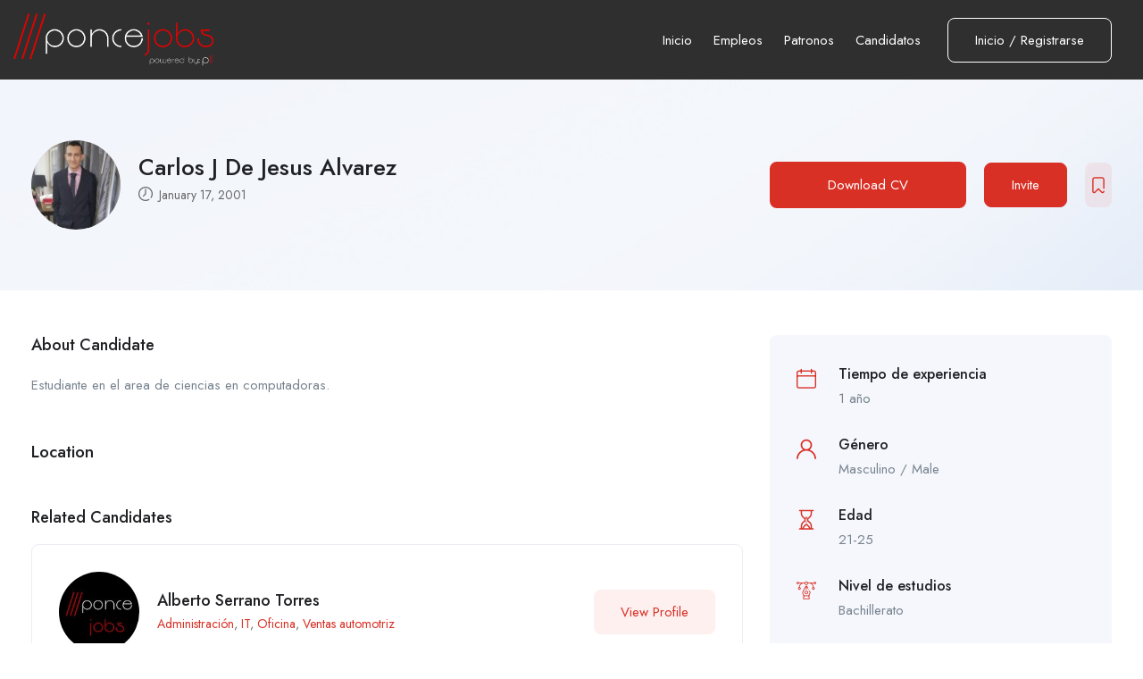

--- FILE ---
content_type: text/html; charset=UTF-8
request_url: https://p11jobs.com/candidate/carlos-j-de-jesus-alvarez/
body_size: 19748
content:
<!DOCTYPE html>
<html lang="en-US" class="no-js">
<head>
	<meta charset="UTF-8">
	<meta name="viewport" content="width=device-width">
	<link rel="profile" href="//gmpg.org/xfn/11">
	
	<title>Carlos J De Jesus Alvarez &#8211; P11Jobs</title>
<meta name='robots' content='max-image-preview:large'/>
<link rel='dns-prefetch' href='//maps.googleapis.com'/>
<link rel='dns-prefetch' href='//www.google.com'/>
<link rel='dns-prefetch' href='//fonts.googleapis.com'/>
<link rel="alternate" type="application/rss+xml" title="P11Jobs &raquo; Feed" href="https://p11jobs.com/feed/"/>
<link rel="alternate" type="application/rss+xml" title="P11Jobs &raquo; Comments Feed" href="https://p11jobs.com/comments/feed/"/>
<link rel="alternate" title="oEmbed (JSON)" type="application/json+oembed" href="https://p11jobs.com/wp-json/oembed/1.0/embed?url=https%3A%2F%2Fp11jobs.com%2Fcandidate%2Fcarlos-j-de-jesus-alvarez%2F"/>
<link rel="alternate" title="oEmbed (XML)" type="text/xml+oembed" href="https://p11jobs.com/wp-json/oembed/1.0/embed?url=https%3A%2F%2Fp11jobs.com%2Fcandidate%2Fcarlos-j-de-jesus-alvarez%2F&#038;format=xml"/>
<style id='wp-img-auto-sizes-contain-inline-css' type='text/css'>img:is([sizes=auto i],[sizes^="auto," i]){contain-intrinsic-size:3000px 1500px}</style>

<style id='wp-emoji-styles-inline-css' type='text/css'>img.wp-smiley,img.emoji{display:inline!important;border:none!important;box-shadow:none!important;height:1em!important;width:1em!important;margin:0 .07em!important;vertical-align:-.1em!important;background:none!important;padding:0!important}</style>
<link rel='stylesheet' id='wp-block-library-css' href='https://p11jobs.com/wp-includes/css/dist/block-library/style.min.css?ver=6.9' type='text/css' media='all'/>
<style id='global-styles-inline-css' type='text/css'>:root{--wp--preset--aspect-ratio--square:1;--wp--preset--aspect-ratio--4-3: 4/3;--wp--preset--aspect-ratio--3-4: 3/4;--wp--preset--aspect-ratio--3-2: 3/2;--wp--preset--aspect-ratio--2-3: 2/3;--wp--preset--aspect-ratio--16-9: 16/9;--wp--preset--aspect-ratio--9-16: 9/16;--wp--preset--color--black:#000;--wp--preset--color--cyan-bluish-gray:#abb8c3;--wp--preset--color--white:#fff;--wp--preset--color--pale-pink:#f78da7;--wp--preset--color--vivid-red:#cf2e2e;--wp--preset--color--luminous-vivid-orange:#ff6900;--wp--preset--color--luminous-vivid-amber:#fcb900;--wp--preset--color--light-green-cyan:#7bdcb5;--wp--preset--color--vivid-green-cyan:#00d084;--wp--preset--color--pale-cyan-blue:#8ed1fc;--wp--preset--color--vivid-cyan-blue:#0693e3;--wp--preset--color--vivid-purple:#9b51e0;--wp--preset--gradient--vivid-cyan-blue-to-vivid-purple:linear-gradient(135deg,#0693e3 0%,#9b51e0 100%);--wp--preset--gradient--light-green-cyan-to-vivid-green-cyan:linear-gradient(135deg,#7adcb4 0%,#00d082 100%);--wp--preset--gradient--luminous-vivid-amber-to-luminous-vivid-orange:linear-gradient(135deg,#fcb900 0%,#ff6900 100%);--wp--preset--gradient--luminous-vivid-orange-to-vivid-red:linear-gradient(135deg,#ff6900 0%,#cf2e2e 100%);--wp--preset--gradient--very-light-gray-to-cyan-bluish-gray:linear-gradient(135deg,#eee 0%,#a9b8c3 100%);--wp--preset--gradient--cool-to-warm-spectrum:linear-gradient(135deg,#4aeadc 0%,#9778d1 20%,#cf2aba 40%,#ee2c82 60%,#fb6962 80%,#fef84c 100%);--wp--preset--gradient--blush-light-purple:linear-gradient(135deg,#ffceec 0%,#9896f0 100%);--wp--preset--gradient--blush-bordeaux:linear-gradient(135deg,#fecda5 0%,#fe2d2d 50%,#6b003e 100%);--wp--preset--gradient--luminous-dusk:linear-gradient(135deg,#ffcb70 0%,#c751c0 50%,#4158d0 100%);--wp--preset--gradient--pale-ocean:linear-gradient(135deg,#fff5cb 0%,#b6e3d4 50%,#33a7b5 100%);--wp--preset--gradient--electric-grass:linear-gradient(135deg,#caf880 0%,#71ce7e 100%);--wp--preset--gradient--midnight:linear-gradient(135deg,#020381 0%,#2874fc 100%);--wp--preset--font-size--small:13px;--wp--preset--font-size--medium:20px;--wp--preset--font-size--large:36px;--wp--preset--font-size--x-large:42px;--wp--preset--spacing--20:.44rem;--wp--preset--spacing--30:.67rem;--wp--preset--spacing--40:1rem;--wp--preset--spacing--50:1.5rem;--wp--preset--spacing--60:2.25rem;--wp--preset--spacing--70:3.38rem;--wp--preset--spacing--80:5.06rem;--wp--preset--shadow--natural:6px 6px 9px rgba(0,0,0,.2);--wp--preset--shadow--deep:12px 12px 50px rgba(0,0,0,.4);--wp--preset--shadow--sharp:6px 6px 0 rgba(0,0,0,.2);--wp--preset--shadow--outlined:6px 6px 0 -3px #fff , 6px 6px #000;--wp--preset--shadow--crisp:6px 6px 0 #000}:where(.is-layout-flex){gap:.5em}:where(.is-layout-grid){gap:.5em}body .is-layout-flex{display:flex}.is-layout-flex{flex-wrap:wrap;align-items:center}.is-layout-flex > :is(*, div){margin:0}body .is-layout-grid{display:grid}.is-layout-grid > :is(*, div){margin:0}:where(.wp-block-columns.is-layout-flex){gap:2em}:where(.wp-block-columns.is-layout-grid){gap:2em}:where(.wp-block-post-template.is-layout-flex){gap:1.25em}:where(.wp-block-post-template.is-layout-grid){gap:1.25em}.has-black-color{color:var(--wp--preset--color--black)!important}.has-cyan-bluish-gray-color{color:var(--wp--preset--color--cyan-bluish-gray)!important}.has-white-color{color:var(--wp--preset--color--white)!important}.has-pale-pink-color{color:var(--wp--preset--color--pale-pink)!important}.has-vivid-red-color{color:var(--wp--preset--color--vivid-red)!important}.has-luminous-vivid-orange-color{color:var(--wp--preset--color--luminous-vivid-orange)!important}.has-luminous-vivid-amber-color{color:var(--wp--preset--color--luminous-vivid-amber)!important}.has-light-green-cyan-color{color:var(--wp--preset--color--light-green-cyan)!important}.has-vivid-green-cyan-color{color:var(--wp--preset--color--vivid-green-cyan)!important}.has-pale-cyan-blue-color{color:var(--wp--preset--color--pale-cyan-blue)!important}.has-vivid-cyan-blue-color{color:var(--wp--preset--color--vivid-cyan-blue)!important}.has-vivid-purple-color{color:var(--wp--preset--color--vivid-purple)!important}.has-black-background-color{background-color:var(--wp--preset--color--black)!important}.has-cyan-bluish-gray-background-color{background-color:var(--wp--preset--color--cyan-bluish-gray)!important}.has-white-background-color{background-color:var(--wp--preset--color--white)!important}.has-pale-pink-background-color{background-color:var(--wp--preset--color--pale-pink)!important}.has-vivid-red-background-color{background-color:var(--wp--preset--color--vivid-red)!important}.has-luminous-vivid-orange-background-color{background-color:var(--wp--preset--color--luminous-vivid-orange)!important}.has-luminous-vivid-amber-background-color{background-color:var(--wp--preset--color--luminous-vivid-amber)!important}.has-light-green-cyan-background-color{background-color:var(--wp--preset--color--light-green-cyan)!important}.has-vivid-green-cyan-background-color{background-color:var(--wp--preset--color--vivid-green-cyan)!important}.has-pale-cyan-blue-background-color{background-color:var(--wp--preset--color--pale-cyan-blue)!important}.has-vivid-cyan-blue-background-color{background-color:var(--wp--preset--color--vivid-cyan-blue)!important}.has-vivid-purple-background-color{background-color:var(--wp--preset--color--vivid-purple)!important}.has-black-border-color{border-color:var(--wp--preset--color--black)!important}.has-cyan-bluish-gray-border-color{border-color:var(--wp--preset--color--cyan-bluish-gray)!important}.has-white-border-color{border-color:var(--wp--preset--color--white)!important}.has-pale-pink-border-color{border-color:var(--wp--preset--color--pale-pink)!important}.has-vivid-red-border-color{border-color:var(--wp--preset--color--vivid-red)!important}.has-luminous-vivid-orange-border-color{border-color:var(--wp--preset--color--luminous-vivid-orange)!important}.has-luminous-vivid-amber-border-color{border-color:var(--wp--preset--color--luminous-vivid-amber)!important}.has-light-green-cyan-border-color{border-color:var(--wp--preset--color--light-green-cyan)!important}.has-vivid-green-cyan-border-color{border-color:var(--wp--preset--color--vivid-green-cyan)!important}.has-pale-cyan-blue-border-color{border-color:var(--wp--preset--color--pale-cyan-blue)!important}.has-vivid-cyan-blue-border-color{border-color:var(--wp--preset--color--vivid-cyan-blue)!important}.has-vivid-purple-border-color{border-color:var(--wp--preset--color--vivid-purple)!important}.has-vivid-cyan-blue-to-vivid-purple-gradient-background{background:var(--wp--preset--gradient--vivid-cyan-blue-to-vivid-purple)!important}.has-light-green-cyan-to-vivid-green-cyan-gradient-background{background:var(--wp--preset--gradient--light-green-cyan-to-vivid-green-cyan)!important}.has-luminous-vivid-amber-to-luminous-vivid-orange-gradient-background{background:var(--wp--preset--gradient--luminous-vivid-amber-to-luminous-vivid-orange)!important}.has-luminous-vivid-orange-to-vivid-red-gradient-background{background:var(--wp--preset--gradient--luminous-vivid-orange-to-vivid-red)!important}.has-very-light-gray-to-cyan-bluish-gray-gradient-background{background:var(--wp--preset--gradient--very-light-gray-to-cyan-bluish-gray)!important}.has-cool-to-warm-spectrum-gradient-background{background:var(--wp--preset--gradient--cool-to-warm-spectrum)!important}.has-blush-light-purple-gradient-background{background:var(--wp--preset--gradient--blush-light-purple)!important}.has-blush-bordeaux-gradient-background{background:var(--wp--preset--gradient--blush-bordeaux)!important}.has-luminous-dusk-gradient-background{background:var(--wp--preset--gradient--luminous-dusk)!important}.has-pale-ocean-gradient-background{background:var(--wp--preset--gradient--pale-ocean)!important}.has-electric-grass-gradient-background{background:var(--wp--preset--gradient--electric-grass)!important}.has-midnight-gradient-background{background:var(--wp--preset--gradient--midnight)!important}.has-small-font-size{font-size:var(--wp--preset--font-size--small)!important}.has-medium-font-size{font-size:var(--wp--preset--font-size--medium)!important}.has-large-font-size{font-size:var(--wp--preset--font-size--large)!important}.has-x-large-font-size{font-size:var(--wp--preset--font-size--x-large)!important}</style>

<style id='classic-theme-styles-inline-css' type='text/css'>.wp-block-button__link{color:#fff;background-color:#32373c;border-radius:9999px;box-shadow:none;text-decoration:none;padding:calc(.667em + 2px) calc(1.333em + 2px);font-size:1.125em}.wp-block-file__button{background:#32373c;color:#fff;text-decoration:none}</style>
<link rel='stylesheet' id='contact-form-7-css' href='https://p11jobs.com/wp-content/plugins/contact-form-7/includes/css/styles.css?ver=6.1.3' type='text/css' media='all'/>
<link rel='stylesheet' id='magnific-css' href='https://p11jobs.com/wp-content/plugins/wp-job-board-pro/assets/js/magnific/magnific-popup.css?ver=1.1.0' type='text/css' media='all'/>
<link rel='stylesheet' id='perfect-scrollbar-jquery-css' href='https://p11jobs.com/wp-content/plugins/wp-private-message/assets/css/perfect-scrollbar.css?ver=6.9' type='text/css' media='all'/>
<link rel='stylesheet' id='parente2-style-css' href='https://p11jobs.com/wp-content/themes/superio/style.css?ver=6.9' type='text/css' media='all'/>
<link rel='stylesheet' id='childe2-style-css' href='https://p11jobs.com/wp-content/themes/P11Jobs/style.css?ver=6.9' type='text/css' media='all'/>
<link rel='stylesheet' id='leaflet-css' href='https://p11jobs.com/wp-content/plugins/wp-job-board-pro/assets/js/leaflet/leaflet.css?ver=1.5.1' type='text/css' media='all'/>
<link rel='stylesheet' id='superio-theme-fonts-css' href='https://fonts.googleapis.com/css?family=Jost:400,500,600,700,800&#038;subset=latin%2Clatin-ext' type='text/css' media='all'/>
<link rel='stylesheet' id='all-awesome-css' href='https://p11jobs.com/wp-content/themes/superio/css/all-awesome.css?ver=5.11.2' type='text/css' media='all'/>
<link rel='stylesheet' id='superio-flaticon-css' href='https://p11jobs.com/wp-content/themes/superio/css/flaticon.css?ver=1.0.0' type='text/css' media='all'/>
<link rel='stylesheet' id='themify-icons-css' href='https://p11jobs.com/wp-content/themes/superio/css/themify-icons.css?ver=1.0.0' type='text/css' media='all'/>
<link rel='stylesheet' id='animate-css' href='https://p11jobs.com/wp-content/themes/superio/css/animate.css?ver=3.6.0' type='text/css' media='all'/>
<link rel='stylesheet' id='bootstrap-css' href='https://p11jobs.com/wp-content/themes/superio/css/bootstrap.css?ver=3.2.0' type='text/css' media='all'/>
<link rel='stylesheet' id='slick-css' href='https://p11jobs.com/wp-content/themes/superio/css/slick.css?ver=1.8.0' type='text/css' media='all'/>
<link rel='stylesheet' id='magnific-popup-css' href='https://p11jobs.com/wp-content/themes/superio/css/magnific-popup.css?ver=1.1.0' type='text/css' media='all'/>
<link rel='stylesheet' id='perfect-scrollbar-css' href='https://p11jobs.com/wp-content/themes/superio/css/perfect-scrollbar.css?ver=0.6.12' type='text/css' media='all'/>
<link rel='stylesheet' id='sliding-menu-css' href='https://p11jobs.com/wp-content/themes/superio/css/sliding-menu.min.css?ver=0.3.0' type='text/css' media='all'/>
<link rel='stylesheet' id='superio-template-css' href='https://p11jobs.com/wp-content/themes/superio/css/template.css?ver=1.0' type='text/css' media='all'/>
<style id='superio-template-inline-css' type='text/css'>:root{--superio-theme-color:#d93025;--superio-theme-hover-color:#ad261e;--superio-theme-color-001:rgba(217,48,37,.01);--superio-theme-color-01:rgba(217,48,37,.1);--superio-theme-color-015:rgba(217,48,37,.15);--superio-theme-color-007:rgba(217,48,37,.07);--superio-theme-color-008:rgba(217,48,37,.08);--superio-theme-color-08:rgba(217,48,37,.8);--superio-theme-color-005:rgba(217,48,37,.05);--superio-main-font:'Jost';--superio-heading-font:'Jost'}#apus-header-mobile{background-color:#545454}</style>
<link rel='stylesheet' id='superio-style-css' href='https://p11jobs.com/wp-content/themes/superio/style.css?ver=1.0' type='text/css' media='all'/>
<script type="text/javascript" src="https://p11jobs.com/wp-includes/js/jquery/jquery.min.js?ver=3.7.1" id="jquery-core-js"></script>
<script type="text/javascript" src="https://p11jobs.com/wp-includes/js/jquery/jquery-migrate.min.js?ver=3.4.1" id="jquery-migrate-js"></script>
<script type="text/javascript" src="//maps.googleapis.com/maps/api/js?libraries=geometry%2Cplaces&amp;ver=6.9" id="google-maps-js"></script>
<link rel="https://api.w.org/" href="https://p11jobs.com/wp-json/"/><link rel="alternate" title="JSON" type="application/json" href="https://p11jobs.com/wp-json/wp/v2/candidate/9263"/><link rel="EditURI" type="application/rsd+xml" title="RSD" href="https://p11jobs.com/xmlrpc.php?rsd"/>
<meta name="generator" content="WordPress 6.9"/>
<link rel="canonical" href="https://p11jobs.com/candidate/carlos-j-de-jesus-alvarez/"/>
<link rel='shortlink' href='https://p11jobs.com/?p=9263'/>
<meta name="framework" content="Redux 4.1.24"/><!-- Google tag (gtag.js) -->
<script async src="https://www.googletagmanager.com/gtag/js?id=G-VHY1X08S24"></script>
<script>window.dataLayer=window.dataLayer||[];function gtag(){dataLayer.push(arguments);}gtag('js',new Date());gtag('config','G-VHY1X08S24');</script>		<script>document.documentElement.className=document.documentElement.className.replace('no-js','js');</script>
				<style>.no-js img.lazyload{display:none}figure.wp-block-image img.lazyloading{min-width:150px}.lazyload,.lazyloading{opacity:0}.lazyloaded{opacity:1;transition:opacity 400ms;transition-delay:0ms}</style>
		<meta name="generator" content="Elementor 3.15.3; features: e_dom_optimization, e_optimized_assets_loading, e_optimized_css_loading, additional_custom_breakpoints; settings: css_print_method-external, google_font-enabled, font_display-auto">
<style type="text/css">.recentcomments a{display:inline!important;padding:0!important;margin:0!important}</style><link rel="icon" href="https://p11jobs.com/wp-content/uploads/2022/06/cropped-icon-32x32.png" sizes="32x32"/>
<link rel="icon" href="https://p11jobs.com/wp-content/uploads/2022/06/cropped-icon-192x192.png" sizes="192x192"/>
<link rel="apple-touch-icon" href="https://p11jobs.com/wp-content/uploads/2022/06/cropped-icon-180x180.png"/>
<meta name="msapplication-TileImage" content="https://p11jobs.com/wp-content/uploads/2022/06/cropped-icon-270x270.png"/>
		<style type="text/css" id="wp-custom-css">.header-offcanvas{background-color:#6b6b6b}</style>
		<link rel='stylesheet' id='elementor-frontend-css' href='https://p11jobs.com/wp-content/plugins/elementor/assets/css/frontend-lite.min.css?ver=3.15.3' type='text/css' media='all'/>
<link rel='stylesheet' id='elementor-post-2336-css' href='https://p11jobs.com/wp-content/uploads/elementor/css/post-2336.css?ver=1692803187' type='text/css' media='all'/>
<link rel='stylesheet' id='dashicons-css' href='https://p11jobs.com/wp-includes/css/dashicons.min.css?ver=6.9' type='text/css' media='all'/>
<link rel='stylesheet' id='wpjbp-select2-css' href='https://p11jobs.com/wp-content/plugins/wp-job-board-pro/assets/js/select2/select2.min.css?ver=4.0.5' type='text/css' media='all'/>
<link rel='stylesheet' id='cmb2-styles-css' href='https://p11jobs.com/wp-content/plugins/cmb2/css/cmb2-front.min.css?ver=6.9' type='text/css' media='all'/>
<link rel='stylesheet' id='wp-job-board-pro-hide-show-password-css-css' href='https://p11jobs.com/wp-content/plugins/wp-job-board-pro/libraries/cmb2/cmb2-hide-show-password-field/assets/css/style.min.css?ver=1.0.0' type='text/css' media='all'/>
<link rel='stylesheet' id='pw-select2-tweaks-css' href='https://p11jobs.com/wp-content/plugins/wp-job-board-pro/libraries/cmb2/cmb_field_select2/css/style.css?ver=3.0.3' type='text/css' media='all'/>
<link rel='stylesheet' id='pw-taxonomy-select2-tweaks-css' href='https://p11jobs.com/wp-content/plugins/wp-job-board-pro/libraries/cmb2/cmb_field_taxonomy_select2/css/style.css?ver=3.0.3' type='text/css' media='all'/>
<link rel='stylesheet' id='elementor-post-1746-css' href='https://p11jobs.com/wp-content/uploads/elementor/css/post-1746.css?ver=1712243611' type='text/css' media='all'/>
<link rel='stylesheet' id='elementor-icons-css' href='https://p11jobs.com/wp-content/plugins/elementor/assets/lib/eicons/css/elementor-icons.min.css?ver=5.21.0' type='text/css' media='all'/>
<link rel='stylesheet' id='swiper-css' href='https://p11jobs.com/wp-content/plugins/elementor/assets/lib/swiper/css/swiper.min.css?ver=5.3.6' type='text/css' media='all'/>
<link rel='stylesheet' id='elementor-post-11-css' href='https://p11jobs.com/wp-content/uploads/elementor/css/post-11.css?ver=1692803186' type='text/css' media='all'/>
<link rel='stylesheet' id='google-fonts-1-css' href='https://fonts.googleapis.com/css?family=Roboto%3A100%2C100italic%2C200%2C200italic%2C300%2C300italic%2C400%2C400italic%2C500%2C500italic%2C600%2C600italic%2C700%2C700italic%2C800%2C800italic%2C900%2C900italic%7CRoboto+Slab%3A100%2C100italic%2C200%2C200italic%2C300%2C300italic%2C400%2C400italic%2C500%2C500italic%2C600%2C600italic%2C700%2C700italic%2C800%2C800italic%2C900%2C900italic&#038;display=auto&#038;ver=6.9' type='text/css' media='all'/>
</head>
<body class="wp-singular candidate-template-default single single-candidate postid-9263 wp-embed-responsive wp-theme-superio wp-child-theme-P11Jobs apus-body-loading image-lazy-loading body-footer-mobile has-header-sticky elementor-default elementor-kit-11">
	<div class="apus-page-loading">
        <div class="apus-loader-inner"></div>
    </div>
<div id="wrapper-container" class="wrapper-container">
	<div id="apus-mobile-menu" class="apus-offcanvas hidden-lg"> 
    <div class="apus-offcanvas-body">

        <div class="header-offcanvas">
            <div class="container">
                <div class="flex-middle">
                                                                <div class="logo">
                            <a href="https://p11jobs.com/">
                                <img alt="P11Jobs" data-src="https://p11jobs.com/wp-content/uploads/2021/04/poncejobs.png" class="lazyload" src="[data-uri]"><noscript><img alt="P11Jobs" data-src="https://p11jobs.com/wp-content/uploads/2021/04/poncejobs.png" class="lazyload" src="[data-uri]"><noscript><img src="https://p11jobs.com/wp-content/uploads/2021/04/poncejobs.png" alt="P11Jobs"></noscript></noscript>
                            </a>
                        </div>
                                        <div class="ali-right flex-middle">
                                                                                    <a class="btn-menu-account" href="https://p11jobs.com/login-register/">
                                    <i class="flaticon-user"></i>
                                </a>

                                                                            <a class="btn-toggle-canvas" data-toggle="offcanvas">
                            <i class="ti-close"></i>
                        </a>
                    </div>
                </div>

            </div>
        </div>
        <div class="offcanvas-content flex-column flex">
            <div class="middle-offcanvas">

                <nav id="menu-main-menu-navbar" class="navbar navbar-offcanvas" role="navigation">
                    <div id="mobile-menu-container" class="menu-main-menu-mobile-container"><ul id="menu-main-menu-mobile" class=""><li id="menu-item-2363" class="menu-item-2363"><a href="https://p11jobs.com">Inicio</a></li>
<li id="menu-item-7097" class="menu-item-7097"><a href="https://p11jobs.com/spa/job-list/">Empleos</a></li>
<li id="menu-item-7098" class="menu-item-7098"><a href="https://p11jobs.com/spa/employers/">Patronos</a></li>
<li id="menu-item-7099" class="menu-item-7099"><a href="https://p11jobs.com/spa/candidates/">Candidatos</a></li>
</ul></div>                </nav>
            </div>
        
                            
                <div class="header-mobile-bottom">

                    
                                            <aside class="widget_text widget_custom_html"><div class="textwidget custom-html-widget"><h4 class="title">Contáctanos</h4>
<h4 class="title style-white">939-271-6105</h4>
<div class="elementor-text-editor elementor-clearfix">Oficina de Desarrollo Economico<br>Ponce.<br>
info@p11jobs.com</div></div></aside><aside class="widget_apus_socials_widget"><ul class="apus_socials style1">
    
                <li>
                    <a href="https://www.facebook.com/p11map" class="facebook-f" target="_blank">
                        <i class="fab fa-facebook-f"></i>
                    </a>
                </li>
    </ul>
</aside>                                    </div>
                    </div>
    </div>
</div>
<div class="over-dark"></div><div id="apus-header-mobile" class="header-mobile hidden-lg clearfix">    
    <div class="container">
        <div class="row">
            <div class="flex-middle">
                <div class="col-xs-6">
                                                                <div class="logo">
                            <a href="https://p11jobs.com/">
                                <img alt="P11Jobs" data-src="https://p11jobs.com/wp-content/uploads/2021/04/poncejobs.png" class="lazyload" src="[data-uri]"><noscript><img alt="P11Jobs" data-src="https://p11jobs.com/wp-content/uploads/2021/04/poncejobs.png" class="lazyload" src="[data-uri]"><noscript><img src="https://p11jobs.com/wp-content/uploads/2021/04/poncejobs.png" alt="P11Jobs"></noscript></noscript>
                            </a>
                        </div>
                                    </div>
                <div class="col-xs-6">
                    <div class="flex-middle justify-content-end">
                                                            <div class="top-wrapper-menu pull-right flex-middle">
                                        <a class="drop-dow btn-menu-account" href="https://p11jobs.com/login-register/">
                                            <i class="flaticon-user"></i>
                                        </a>
                                    </div>
                            
                        <a href="#navbar-offcanvas" class="btn-showmenu flex-column flex">
                            <span class="inner1"></span>
                            <span class="inner2"></span>
                            <span class="inner3"></span>
                        </a>
                    </div>
                </div>
            </div>
        </div>
    </div>
</div>
	<div id="apus-header" class="apus-header header-10-2336 visible-lg"><div class="main-sticky-header">		<div data-elementor-type="wp-post" data-elementor-id="2336" class="elementor elementor-2336">
									<section class="elementor-section elementor-top-section elementor-element elementor-element-03f357b elementor-section-stretched elementor-section-content-middle elementor-section-full_width no-padding-laptop elementor-section-height-default elementor-section-height-default" data-id="03f357b" data-element_type="section" data-settings="{&quot;background_background&quot;:&quot;classic&quot;,&quot;stretch_section&quot;:&quot;section-stretched&quot;}">
						<div class="elementor-container elementor-column-gap-extended">
					<div class="elementor-column elementor-col-50 elementor-top-column elementor-element elementor-element-2bf6580" data-id="2bf6580" data-element_type="column">
			<div class="elementor-widget-wrap elementor-element-populated">
								<div class="elementor-element elementor-element-067e60b elementor-widget__width-auto elementor-widget elementor-widget-apus_element_logo" data-id="067e60b" data-element_type="widget" data-widget_type="apus_element_logo.default">
				<div class="elementor-widget-container">
			        <div class="logo ">
                        <a href="https://p11jobs.com/">
                <span class="logo-main">
                    <img width="1838" height="484" alt="" decoding="async" fetchpriority="high" data-srcset="https://p11jobs.com/wp-content/uploads/2021/04/poncejobs.png 1838w, https://p11jobs.com/wp-content/uploads/2021/04/poncejobs-300x79.png 300w, https://p11jobs.com/wp-content/uploads/2021/04/poncejobs-1024x270.png 1024w, https://p11jobs.com/wp-content/uploads/2021/04/poncejobs-768x202.png 768w, https://p11jobs.com/wp-content/uploads/2021/04/poncejobs-1536x404.png 1536w" data-src="https://p11jobs.com/wp-content/uploads/2021/04/poncejobs.png" data-sizes="(max-width: 1838px) 100vw, 1838px" class="attachment-full size-full wp-image-7107 lazyload" src="[data-uri]"/><noscript><img width="1838" height="484" src="https://p11jobs.com/wp-content/uploads/2021/04/poncejobs.png" class="attachment-full size-full wp-image-7107" alt="" decoding="async" fetchpriority="high" srcset="https://p11jobs.com/wp-content/uploads/2021/04/poncejobs.png 1838w, https://p11jobs.com/wp-content/uploads/2021/04/poncejobs-300x79.png 300w, https://p11jobs.com/wp-content/uploads/2021/04/poncejobs-1024x270.png 1024w, https://p11jobs.com/wp-content/uploads/2021/04/poncejobs-768x202.png 768w, https://p11jobs.com/wp-content/uploads/2021/04/poncejobs-1536x404.png 1536w" sizes="(max-width: 1838px) 100vw, 1838px"/></noscript>                </span>
            </a>
        </div>
        		</div>
				</div>
					</div>
		</div>
				<div class="elementor-column elementor-col-50 elementor-top-column elementor-element elementor-element-e5d1b0e" data-id="e5d1b0e" data-element_type="column">
			<div class="elementor-widget-wrap elementor-element-populated">
								<div class="elementor-element elementor-element-42f9923 elementor-widget__width-auto elementor-widget elementor-widget-apus_element_primary_menu" data-id="42f9923" data-element_type="widget" data-widget_type="apus_element_primary_menu.default">
				<div class="elementor-widget-container">
			            <div class="main-menu  ">
                <nav data-duration="400" class="apus-megamenu slide animate navbar" role="navigation">
                <div class="collapse navbar-collapse no-padding"><ul id="primary-menu" class="nav navbar-nav megamenu effect1"><li id="menu-item-7006" class="menu-item-7006 aligned-left"><a href="https://p11jobs.com/">Inicio</a></li>
<li id="menu-item-7008" class="menu-item-7008 aligned-left"><a href="https://p11jobs.com/spa/job-list/">Empleos</a></li>
<li id="menu-item-7034" class="menu-item-7034 aligned-left"><a href="https://p11jobs.com/spa/employers/">Patronos</a></li>
<li id="menu-item-7033" class="menu-item-7033 aligned-left"><a href="https://p11jobs.com/spa/candidates/">Candidatos</a></li>
</ul></div>                </nav>
            </div>
            		</div>
				</div>
				<div class="elementor-element elementor-element-9167da0 elementor-widget__width-auto elementor-widget elementor-widget-apus_element_user_info2" data-id="9167da0" data-element_type="widget" data-widget_type="apus_element_user_info2.default">
				<div class="elementor-widget-container">
			                <div class="top-wrapper-menu ">

                                            <div class="login-register-btn">
                            <a class="apus-user-login btn btn-login" href="#apus_login_forgot_form">
                                <span>Inicio</span>
                                                                    <span class="separate">/</span>
                                    <span>Registrarse</span>
                                                            </a>
                        </div>

                        <div id="apus_login_forgot_form" class="apus_login_register_form mfp-hide" data-effect="fadeIn">
                            <div class="form-login-register-inner">
                                <div class="title-wrapper flex-middle">
                                                                            <h3 class="title">Ingresar a Ponce Jobs</h3>
                                    
                                    <a href="javascript:void(0);" class="close-magnific-popup ali-right"><i class="ti-close"></i></a>
                                </div>
                                <div class="login-form-wrapper">
	<div id="login-form-wrapper7665" class="form-container">			
				
		<form class="login-form" action="https://p11jobs.com/" method="post">
						<div class="form-group">
				<label>Email</label>
				<input autocomplete="off" type="text" name="username" class="form-control" id="username_or_email" placeholder="Email">
			</div>
			<div class="form-group">
				<label>Password</label>
				<span class="show_hide_password">
					<input name="password" type="password" class="password required form-control" id="login_password" placeholder="Password">
					<a class="toggle-password" title="Show"><span class="dashicons dashicons-hidden"></span></a>
				</span>
			</div>

			<div class="row form-group info">
				<div class="col-sm-6">
					<label for="user-remember-field7665" class="remember">
						<input type="checkbox" name="remember" id="user-remember-field7665" value="true"> Keep me signed in					</label>
				</div>
				<div class="col-sm-6 link-right">
					<a class="back-link" href="#forgot-password-form-wrapper7665" title="Forgotten password">Forgotten password?</a>
				</div>
			</div>
			
							<div class="form-group info">
					<div id="recaptcha-login-form" class="ga-recaptcha" data-sitekey="6Lcm7NQgAAAAAIJwHmsbZWacW2IrKlVvhZgFJurk"></div>
				</div>
						
			<div class="form-group">
				<input type="submit" class="btn btn-theme btn-block" name="submit" value="Login"/>
			</div>
			<input type="hidden" id="security_login" name="security_login" value="d187fd8971"/><input type="hidden" name="_wp_http_referer" value="/candidate/carlos-j-de-jesus-alvarez/"/>							<div class="register-info">
					Don&#039;t you have an account?					<a class="apus-user-register" href="#apus_register_form">
	                    Register	                </a>
	            </div>
	        		</form>
	</div>
	<!-- reset form -->
	<div id="forgot-password-form-wrapper7665" class="form-container forgotpassword-form-wrapper">
		<div class="top-info-user text-center1">
			<h3 class="title">Reset Password</h3>
			<div class="des">Please Enter Username or Email</div>
		</div>
		<form name="forgotpasswordform" class="forgotpassword-form" action="https://p11jobs.com/wp-login.php?action=lostpassword" method="post">
			<div class="lostpassword-fields">
				<div class="form-group">
					<input type="text" name="user_login" class="user_login form-control" id="lostpassword_username" placeholder="Username or E-mail">
				</div>
				<input type="hidden" id="security_lostpassword" name="security_lostpassword" value="5dbb7fec27"/><input type="hidden" name="_wp_http_referer" value="/candidate/carlos-j-de-jesus-alvarez/"/>
	            <div id="recaptcha-forgotpasswordform" class="ga-recaptcha" data-sitekey="6Lcm7NQgAAAAAIJwHmsbZWacW2IrKlVvhZgFJurk"></div>
		      	
				<div class="form-group">
					<div class="row">
						<div class="col-xs-6"><input type="submit" class="btn btn-theme btn-sm btn-block" name="wp-submit" value="Get New Password" tabindex="100"/></div>
					</div>
				</div>
			</div>
			<div class="lostpassword-link"><a href="#login-form-wrapper7665" class="back-link">Back To Login</a></div>
		</form>
	</div>
</div>
                            </div>
                        </div>

                        <div id="apus_register_form" class="apus_login_register_form mfp-hide" data-effect="fadeIn">
                            <div class="form-login-register-inner">
                                <div class="title-wrapper flex-middle">
                                                                            <h3 class="title">Crea una cuenta gratuita en Ponce Jobs</h3>
                                    
                                    <a href="javascript:void(0);" class="close-magnific-popup ali-right"><i class="ti-close"></i></a>
                                </div>
                                
                                
<div class="register-form register-form-wrapper">

		    <ul class="role-tabs nav nav-tabs">
	        <li class="active"><a data-toggle="tab" href="#apus_register_form_candidate_KfMEY"><i class="flaticon-user"></i>Candidate</a></li>
	        <li><a data-toggle="tab" href="#apus_register_form_employer_KfMEY"><i class="flaticon-briefcase"></i>Employer</a></li>
	    </ul>
	
	<div class="tab-content clearfix">
				    <div class="tab-pane active in" id="apus_register_form_candidate_KfMEY">
		        
<div class="register-form-wrapper">
  	<div class="container-form">

  		
		
  		<form action="//p11jobs.com/candidate/carlos-j-de-jesus-alvarez/" class="cmb-form _candidate_register_fields" method="post" id="_candidate_register_fields_4191" enctype="multipart/form-data" encoding="multipart/form-data"><input type="hidden" name="wp_job_board_pro_register_candidate_form" value="wp_job_board_pro_register_candidate_form"><input type="hidden" name="object_id" value="J6GQ6">
<!-- Begin CMB2 Fields -->
<input type="hidden" id="nonce_CMB2php_candidate_register_fields" name="nonce_CMB2php_candidate_register_fields" value="ad6d48e7fc"/><div class="cmb2-wrap form-table"><div id="cmb2-metabox-_candidate_register_fields" class="cmb2-metabox cmb-field-list"><div class="cmb-row cmb-type-text cmb2-id--candidate-email table-layout" data-fieldtype="text">
<div class="cmb-th">Email <span class="required">*</span></div>
	<div class="cmb-td">
<input type="text" class="regular-text" name="_candidate_email" id="_candidate_email" value="" data-hash='5d52tsq4k6r0' placeholder="Email" required="1"/>
	</div>
</div><div class="cmb-row cmb-type-hide-show-password cmb2-id--candidate-password" data-fieldtype="hide_show_password">
<div class="cmb-th">Password <span class="required">*</span></div>
	<div class="cmb-td">
 
		<span class="show_hide_password_wrapper">
			<input type="password" class="regular-text" name="_candidate_password" id="hide_show_password" value="" data-lpignore='1' autocomplete="off" data-hash='22je8icbor60' placeholder="Password" required="1"/>			<a class="toggle-password" title="Show"><span class="dashicons dashicons-hidden"></span></a>
		</span>
		
	</div>
</div><div class="cmb-row cmb-type-hide-show-password cmb2-id--candidate-confirmpassword" data-fieldtype="hide_show_password">
<div class="cmb-th">Confirm Password <span class="required">*</span></div>
	<div class="cmb-td">
 
		<span class="show_hide_password_wrapper">
			<input type="password" class="regular-text" name="_candidate_confirmpassword" id="hide_show_password" value="" data-lpignore='1' autocomplete="off" data-hash='2mtknu85a3fg' placeholder="Confirm Password" required="1"/>			<a class="toggle-password" title="Show"><span class="dashicons dashicons-hidden"></span></a>
		</span>
		
	</div>
</div><div class="cmb-row cmb-type-text cmb2-id--candidate-title table-layout" data-fieldtype="text">
<div class="cmb-th">Nombre y Apellidos <span class="required">*</span></div>
	<div class="cmb-td">
<input type="text" class="regular-text" name="_candidate_title" id="_candidate_title" value="" data-hash='2h4jsnd6p63g' required="required" placeholder="Nombre y Apellidos / Name"/>
	</div>
</div><div class="cmb-row cmb-type-wjbp-datepicker cmb2-id--candidate-founded-date" data-fieldtype="wjbp_datepicker">
<div class="cmb-th">Fecha de Nacimiento <span class="required">*</span></div>
	<div class="cmb-td">
<input type="text" class="wjbp-datepicker cmb2-datepicker" name="_candidate_founded_date_display" id="_candidate_founded_date_display" value="" data-datepicker='{"yearRange":"-100:+5","dateFormat":"MM d, yy","altField":"#_candidate_founded_date","altFormat":"yy-mm-dd"}' data-hash='mm72ajd44uc0' required="required"/><input type="hidden" class="regular-text" name="_candidate_founded_date" id="_candidate_founded_date" value="" data-hash='mm72ajd44uc0' data-datepicker='{"yearRange":"-100:+5","dateFormat":"MM d, yy","altField":"#_candidate_founded_date","altFormat":"yy-mm-dd"}' required="required"/>
	</div>
</div><div class="cmb-row cmb-type-textarea cmb2-id--candidate-description" data-fieldtype="textarea">
<div class="cmb-th">Breve descripción del candidato <span class="required">*</span></div>
	<div class="cmb-td">
<textarea class="cmb2_textarea" name="_candidate_description" id="_candidate_description" cols="60" rows="10" data-hash='62jcmo517790' required="required"></textarea>
	</div>
</div><div class="cmb-row cmb-type-pw-select cmb2-id--candidate-gender" data-fieldtype="pw_select">
<div class="cmb-th">
<label for="_candidate_gender">Género</label>
</div>
	<div class="cmb-td">
<select class="pw_select2 pw_select" name="_candidate_gender" id="_candidate_gender" data-placeholder='' data-hash='6u503ksls950' data-allowclear='1' data-width='100%'><option></option>	<option value="Femenino / Female">Femenino / Female</option>
	<option value="Masculino / Male">Masculino / Male</option>
</select>
	</div>
</div><div class="cmb-row cmb-type-pw-select cmb2-id--candidate-age" data-fieldtype="pw_select">
<div class="cmb-th">Edad <span class="required">*</span></div>
	<div class="cmb-td">
<select class="pw_select2 pw_select" name="_candidate_age" id="_candidate_age" data-placeholder='' data-hash='klgjhum8sjk0' required="required" data-allowclear='1' data-width='100%'><option></option>	<option value="18-20">18-20</option>
	<option value="21-25">21-25</option>
	<option value="26-30">26-30</option>
	<option value="31-35">31-35</option>
	<option value="36-40">36-40</option>
	<option value="41-50">41-50</option>
	<option value="51+">51+</option>
</select>
	</div>
</div><div class="cmb-row cmb-type-text cmb2-id--candidate-phone table-layout" data-fieldtype="text">
<div class="cmb-th">Teléfono <span class="required">*</span></div>
	<div class="cmb-td">
<input type="text" class="regular-text" name="_candidate_phone" id="_candidate_phone" value="" data-hash='1tql1h7819hg' required="required"/>
	</div>
</div><div class="cmb-row cmb-type-pw-select cmb2-id--candidate-qualification" data-fieldtype="pw_select">
<div class="cmb-th">Nivel de estudios <span class="required">*</span></div>
	<div class="cmb-td">
<select class="pw_select2 pw_select" name="_candidate_qualification" id="_candidate_qualification" data-placeholder='' data-hash='45rmu02um530' required="required" data-allowclear='1' data-width='100%'><option></option>	<option value="Diploma Escuela Superior ">Diploma Escuela Superior</option>
	<option value="Certificado">Certificado</option>
	<option value="Grado Asociado">Grado Asociado</option>
	<option value="Bachillerato">Bachillerato</option>
	<option value="Maestría">Maestría</option>
	<option value="Doctorado">Doctorado</option>
</select>
	</div>
</div><div class="cmb-row cmb-type-pw-taxonomy-multiselect cmb2-id--candidate-category table-layout" data-fieldtype="pw_taxonomy_multiselect">
<div class="cmb-th">Categorías <span class="required">*</span></div>
	<div class="cmb-td">
<select multiple="multiple" style="width: 99%" class="pw_taxonomy_select2 pw_taxonomy_multiselect" name="_candidate_category[]" id="_candidate_category" data-placeholder='' data-hash='4nccrjleimf0' required="required">	<option value="185">Administración</option>
	<option value="186">Aeroespacial</option>
	<option value="187">Agricultura</option>
	<option value="188">Agrimensor</option>
	<option value="189">Alimentos</option>
	<option value="190">Arquitectura</option>
	<option value="191">Arquitectura e Ingeniería</option>
	<option value="192">Artes</option>
	<option value="193">Asociaciones</option>
	<option value="194">Bebidas</option>
	<option value="195">Botes</option>
	<option value="196">Chofer</option>
	<option value="197">Cocina</option>
	<option value="198">Construcción</option>
	<option value="199">Consultoría</option>
	<option value="200">Contabilidad</option>
	<option value="201">Desarrollador</option>
	<option value="202">Diseño</option>
	<option value="203">Educación</option>
	<option value="204">Entretenimiento</option>
	<option value="205">Equipo Maritimo</option>
	<option value="206">Finanzas</option>
	<option value="207">General</option>
	<option value="208">Gestión de proyectos</option>
	<option value="209">Gobierno</option>
	<option value="210">Industria de la salud</option>
	<option value="211">Industrias costeras</option>
	<option value="212">Industrias creativas</option>
	<option value="213">Industrias financieras</option>
	<option value="214">Ingenieria</option>
	<option value="215">Instrucción Educativa</option>
	<option value="216">Internados</option>
	<option value="217">IT</option>
	<option value="218">Jardineria</option>
	<option value="219">Limpieza</option>
	<option value="220">Logística, transportación, almacenaje</option>
	<option value="222">Manejo de desperdicios</option>
	<option value="221">Manufactura</option>
	<option value="223">Manufactura industrial</option>
	<option value="224">Manufactura Pharma</option>
	<option value="225">Marketing</option>
	<option value="226">Mecanica</option>
	<option value="227">Mercadeo</option>
	<option value="228">Mesero</option>
	<option value="229">Oficina</option>
	<option value="230">Plomeria</option>
	<option value="231">Productos de consumo</option>
	<option value="232">Profesor</option>
	<option value="233">Publicidad</option>
	<option value="234">Quimicos</option>
	<option value="235">Recurso Humano</option>
	<option value="236">Recursos Energéticos y Ambientales</option>
	<option value="237">Relaciones Públicas</option>
	<option value="238">Restaurantes</option>
	<option value="239">Ropa / Textiles / Moda</option>
	<option value="240">Salud y Cuidado</option>
	<option value="241">Seguridad</option>
	<option value="242">Servicio al cliente</option>
	<option value="243">Servicio comunitario</option>
	<option value="244">Servicios Educativos</option>
	<option value="245">Servicios educativos e investigaciones</option>
	<option value="246">Tabaco</option>
	<option value="247">Tech company</option>
	<option value="248">Turismo</option>
	<option value="249">Ventas automotriz</option>
</select>
	</div>
</div><div class="cmb-row cmb-type-pw-select cmb2-id--candidate-experience-time" data-fieldtype="pw_select">
<div class="cmb-th">Tiempo de experiencia <span class="required">*</span></div>
	<div class="cmb-td">
<select class="pw_select2 pw_select" name="_candidate_experience_time" id="_candidate_experience_time" data-placeholder='' data-hash='7dln6m3887e0' required="required" data-allowclear='1' data-width='100%'><option></option>	<option value="Nuevo">Nuevo</option>
	<option value="1 año">1 año</option>
	<option value="2 años">2 años</option>
	<option value="3 años">3 años</option>
	<option value="4 años">4 años</option>
	<option value="5 años">5 años</option>
	<option value="Más">Más</option>
</select>
	</div>
</div><div class="cmb-row cmb-type-pw-multiselect cmb2-id--candidate-languages table-layout" data-fieldtype="pw_multiselect">
<div class="cmb-th">Lenguajes <span class="required">*</span></div>
	<div class="cmb-td">
<select multiple="multiple" style="width: 99%" class="pw_select2 pw_multiselect" name="_candidate_languages[]" id="_candidate_languages" data-placeholder='Lenguajes que domina / Languages you dominate ' data-hash='641rom7bcvq0' placeholder="Lenguajes que domina / Languages you dominate " required="required" data-allowclear='1' data-width='100%'>	<option value="English">English</option>
	<option value="Spanish">Spanish</option>
	<option value="Turkish">Turkish</option>
	<option value="Japanese">Japanese</option>
	<option value="French">French</option>
	<option value="Portugues">Portugues</option>
	<option value="Mandarin">Mandarin</option>
	<option value="Arabe">Arabe</option>
</select>
	</div>
</div><div class="cmb-row cmb-repeat-group-wrap cmb-type-group cmb2-id--candidate-education cmb-repeat" data-fieldtype="group"><div class="cmb-td"><div data-groupid="_candidate_education" id="_candidate_education_repeat" class="cmb-nested cmb-field-list cmb-repeatable-group non-sortable repeatable" style="width:100%;">
		<div id="cmb-group-_candidate_education-0" class="postbox cmb-row cmb-repeatable-grouping closed" data-iterator="0"><button type="button" data-selector="_candidate_education_repeat" data-confirm="" class="dashicons-before dashicons-no-alt cmb-remove-group-row" title="Remove Education"></button>
			<div class="cmbhandle" title="Click to toggle"><br></div>
			<h3 class="cmb-group-title cmbhandle-title"><span>Education 1</span></h3>

			<div class="inside cmb-td cmb-nested cmb-field-list"><div class="cmb-row cmb-type-text cmb2-id--candidate-education-0-title cmb-repeat-group-field table-layout" data-fieldtype="text">
<div class="cmb-th">
<label for="_candidate_education_0_title">Title</label>
</div>
	<div class="cmb-td">
<input type="text" class="regular-text" name="_candidate_education[0][title]" id="_candidate_education_0_title" value="" data-hash='50nhk09h76k0'/>
	</div>
</div><div class="cmb-row cmb-type-text cmb2-id--candidate-education-0-academy cmb-repeat-group-field table-layout" data-fieldtype="text">
<div class="cmb-th">
<label for="_candidate_education_0_academy">Academy</label>
</div>
	<div class="cmb-td">
<input type="text" class="regular-text" name="_candidate_education[0][academy]" id="_candidate_education_0_academy" value="" data-hash='2fl1s8a67j20'/>
	</div>
</div><div class="cmb-row cmb-type-text cmb2-id--candidate-education-0-year cmb-repeat-group-field table-layout" data-fieldtype="text">
<div class="cmb-th">
<label for="_candidate_education_0_year">Year</label>
</div>
	<div class="cmb-td">
<input type="text" class="regular-text" name="_candidate_education[0][year]" id="_candidate_education_0_year" value="" data-hash='7ose8bqqru30'/>
	</div>
</div><div class="cmb-row cmb-type-textarea cmb2-id--candidate-education-0-description cmb-repeat-group-field" data-fieldtype="textarea">
<div class="cmb-th">
<label for="_candidate_education_0_description">Description</label>
</div>
	<div class="cmb-td">
<textarea class="cmb2_textarea" name="_candidate_education[0][description]" id="_candidate_education_0_description" cols="60" rows="10" data-hash='2q6efu79ufag'></textarea>
	</div>
</div>
					<div class="cmb-row cmb-remove-field-row">
						<div class="cmb-remove-row">
							<button type="button" data-selector="_candidate_education_repeat" data-confirm="" class="cmb-remove-group-row cmb-remove-group-row-button alignright button-secondary">Remove Education</button>
						</div>
					</div>
					
			</div>
		</div>
		<div class="cmb-row"><div class="cmb-td"><p class="cmb-add-row"><button type="button" data-selector="_candidate_education_repeat" data-grouptitle="Education {#}" class="cmb-add-group-row button-secondary">Add Another Education</button></p></div></div></div></div></div></div></div><input type="hidden" class="cmb2-hidden" name="post_type" id="post_type" value="candidate" data-hash='2khp2m90olu0'/>
<!-- End CMB2 Fields -->
<div id="recaptcha-register-candidate" class="ga-recaptcha margin-bottom-25" data-sitekey="6Lcm7NQgAAAAAIJwHmsbZWacW2IrKlVvhZgFJurk"></div>
				<div class="form-group">
					<label for="register-terms-and-conditions">
						<input type="checkbox" name="terms_and_conditions" value="on" id="register-terms-and-conditions" required>
						You accept our <a href="https://p11jobs.com/terminos-y-condiciones-terms-and-conditions/">Terms and Conditions and Privacy Policy</a>
					</label>
				</div><input type="submit" name="submit-cmb-register-candidate" value="Register now" class="button-primary"></form>
    </div>

</div>
		    </div>
						    <div class="tab-pane " id="apus_register_form_employer_KfMEY">
		        
<div class="register-form-wrapper">
  	<div class="container-form">

  		
		
  		<form action="//p11jobs.com/candidate/carlos-j-de-jesus-alvarez/" class="cmb-form _employer_register_fields" method="post" id="_employer_register_fields_156" enctype="multipart/form-data" encoding="multipart/form-data"><input type="hidden" name="wp_job_board_pro_register_employer_form" value="wp_job_board_pro_register_employer_form"><input type="hidden" name="object_id" value="TZB94">
<!-- Begin CMB2 Fields -->
<input type="hidden" id="nonce_CMB2php_employer_register_fields" name="nonce_CMB2php_employer_register_fields" value="873fdec96e"/><div class="cmb2-wrap form-table"><div id="cmb2-metabox-_employer_register_fields" class="cmb2-metabox cmb-field-list"><div class="cmb-row cmb-type-text cmb2-id--employer-email table-layout" data-fieldtype="text">
<div class="cmb-th">Email <span class="required">*</span></div>
	<div class="cmb-td">
<input type="text" class="regular-text" name="_employer_email" id="_employer_email" value="" data-hash='6hlb2l5m4mk0' placeholder="Email" required="1"/>
	</div>
</div><div class="cmb-row cmb-type-hide-show-password cmb2-id--employer-password" data-fieldtype="hide_show_password">
<div class="cmb-th">Password <span class="required">*</span></div>
	<div class="cmb-td">
 
		<span class="show_hide_password_wrapper">
			<input type="password" class="regular-text" name="_employer_password" id="hide_show_password" value="" data-lpignore='1' autocomplete="off" data-hash='4l40gpf3g8n0' placeholder="Password" required="1"/>			<a class="toggle-password" title="Show"><span class="dashicons dashicons-hidden"></span></a>
		</span>
		
	</div>
</div><div class="cmb-row cmb-type-hide-show-password cmb2-id--employer-confirmpassword" data-fieldtype="hide_show_password">
<div class="cmb-th">Confirm Password <span class="required">*</span></div>
	<div class="cmb-td">
 
		<span class="show_hide_password_wrapper">
			<input type="password" class="regular-text" name="_employer_confirmpassword" id="hide_show_password" value="" data-lpignore='1' autocomplete="off" data-hash='43vscekeu6d0' placeholder="Confirm Password" required="1"/>			<a class="toggle-password" title="Show"><span class="dashicons dashicons-hidden"></span></a>
		</span>
		
	</div>
</div></div></div><input type="hidden" class="cmb2-hidden" name="post_type" id="post_type" value="employer" data-hash='13buo8iukl38'/>
<!-- End CMB2 Fields -->
<div id="recaptcha-register-candidate" class="ga-recaptcha margin-bottom-25" data-sitekey="6Lcm7NQgAAAAAIJwHmsbZWacW2IrKlVvhZgFJurk"></div>
				<div class="form-group">
					<label for="register-terms-and-conditions">
						<input type="checkbox" name="terms_and_conditions" value="on" id="register-terms-and-conditions" required>
						You accept our <a href="https://p11jobs.com/terminos-y-condiciones-terms-and-conditions/">Terms and Conditions and Privacy Policy</a>
					</label>
				</div><input type="submit" name="submit-cmb-register-employer" value="Register now" class="button-primary"></form>
    </div>

</div>
		    </div>
		
					<div class="login-info">
				Already have an account?				<a class="apus-user-login" href="#apus_login_forgot_form">
	                Login	            </a>
	        </div>
	    	</div>
</div>                            </div>
                        </div>
                    
                </div>
            		</div>
				</div>
					</div>
		</div>
							</div>
		</section>
							</div>
		</div></div>	<div id="apus-main-content"><section class="candidate_single_layoutv1">
	<section id="primary" class="content-area inner">
		<div id="main" class="site-main content" role="main">
														<div class="single-listing-wrapper candidate" data-latitude="" data-longitude="" data-img="https://p11jobs.com/wp-content/uploads/wp-job-board-pro-uploads/_candidate_featured_image/2023/05/20210507_15563-1-150x150.jpg">
								
<article id="post-9263" class="candidate-single-v1 post-9263 candidate type-candidate status-publish has-post-thumbnail hentry candidate_category-it">
	
	<div class="candidate-detail-header v1">
    <div class="container">
        <div class="flex-middle-sm row">
            <div class="col-xs-12 col-sm-8">
                <div class="candidate-top-wrapper flex-middle-sm">
                                            <div class="candidate-thumbnail">
                                <div class="candidate-logo">
                                            <img width="150" height="150" alt="" decoding="async" data-src="https://p11jobs.com/wp-content/uploads/wp-job-board-pro-uploads/_candidate_featured_image/2023/05/20210507_15563-1-150x150.jpg" class="attachment-thumbnail size-thumbnail wp-post-image lazyload" src="[data-uri]"/><noscript><img width="150" height="150" src="https://p11jobs.com/wp-content/uploads/wp-job-board-pro-uploads/_candidate_featured_image/2023/05/20210507_15563-1-150x150.jpg" class="attachment-thumbnail size-thumbnail wp-post-image" alt="" decoding="async"/></noscript>                            </div>
                            </div>
                                        <div class="candidate-information">
                        <div class="title-wrapper">
                                                        <h1 class="candidate-title">
                                Carlos J De Jesus Alvarez                            </h1>

                                                    </div>
                        <div class="candidate-metas">
                                                                                                                <div class="candidate-birthday with-icon"><i class="flaticon-wall-clock"></i> January 17, 2001</div>                        </div>
                        <div class="candidate-metas-bottom">
                                                    </div>
                    </div>
                </div>
            </div>
            <div class="col-xs-12 col-sm-4">
                <div class="candidate-detail-buttons flex-middle justify-content-end-sm">
                    <a href="https://p11jobs.com/?wjbp-ajax=wp_job_board_pro_ajax_download_resume_cv&#038;post_id=9263" class="btn btn-download-cv cannot-download-cv-btn " data-msg="Please login as &quot;Employer&quot; to download CV.">Download CV</a>                    <a href="javascript:void(0);" class="btn btn-invite-candidate btn-theme cannot-download-cv-btn " data-msg="Please login as &quot;Employer&quot; to download CV.">Invite</a>                    <a title="Shortlist" href="javascript:void(0);" class="btn-action-job btn-add-candidate-shortlist btn-follow" data-candidate_id="9263" data-nonce="2ffaabbc1a"><i class="flaticon-bookmark"></i></a>                </div>
            </div>
        </div>
    </div>
</div>
	<div class="candidate-content-area container">
		<!-- Main content -->
		<div class="row content-single-candidate">
			<div class="col-xs-12 list-content-candidate col-md-8">

								
				<!-- job description -->
					<div id="job-candidate-description" class="job-detail-description box-detail">
		<h3 class="title">About Candidate</h3>
		<div class="inner">
			<p>Estudiante en el area de ciencias en computadoras.</p>

					</div>
	</div>

									<div class="candidate-detail-map-location">
	<h4 class="title">Location</h4>
    <div id="jobs-google-maps" class="single-job-map"></div>
</div>				
													
													
													
													
													
													
				    <div class="widget releated-candidates">
        <h4 class="widget-title">
            Related Candidates        </h4>
        <div class="widget-content">
            <div class="row">
                                        <div class="col-xs-12">
                            

<article id="post-10450" class="map-item candidate-card post-10450 candidate type-candidate status-publish hentry candidate_category-administracion candidate_category-it candidate_category-oficina candidate_category-ventas-automotriz-automotive-jobs" data-latitude="" data-longitude="" data-img="">
    <div class="candidate-list candidate-archive-layout">
        
        <div class="flex-middle-sm">
            <div class="candidate-info">
                <div class="flex-middle">
                        <div class="candidate-logo">
                    <a href="https://p11jobs.com/candidate/alberto-serrano-torres/">
                                            <img alt="Alberto Serrano Torres" data-src="https://p11jobs.com/wp-content/uploads/2022/08/569A49A3-F06E-418E-BC57-F950C1AAB0C3.jpeg" class="lazyload" src="[data-uri]"><noscript><img src="https://p11jobs.com/wp-content/uploads/2022/08/569A49A3-F06E-418E-BC57-F950C1AAB0C3.jpeg" alt="Alberto Serrano Torres"></noscript>
                                    </a>
            </div>
                        <div class="candidate-info-content">
                        <div class="title-wrapper">
                            
                                                        <h2 class="candidate-title">
                                <a href="https://p11jobs.com/candidate/alberto-serrano-torres/" rel="bookmark">
                                    Alberto Serrano Torres                                </a>
                            </h2>

                                                    </div>
                        <div class="job-metas">
                            		<div class="candidate-category">
			                            <a href="https://p11jobs.com/candidate-category/administracion/">Administración</a>,                             <a href="https://p11jobs.com/candidate-category/it/">IT</a>,                             <a href="https://p11jobs.com/candidate-category/oficina/">Oficina</a>,                             <a href="https://p11jobs.com/candidate-category/ventas-automotriz-automotive-jobs/">Ventas automotriz</a>                    </div>
		                                                                                </div>
                                            </div>
                </div>
            </div>
            <div class="ali-right">
                <a title="Shortlist" href="javascript:void(0);" class="btn-action-job btn-add-candidate-shortlist btn-follow" data-candidate_id="10450" data-nonce="2ffaabbc1a"><i class="flaticon-bookmark"></i></a>                <a href="https://p11jobs.com/candidate/alberto-serrano-torres/" class="btn btn-theme-lighten">View Profile</a>
            </div>
        </div>

    </div>
</article><!-- #post# -->
                        </div>
                                                <div class="col-xs-12">
                            

<article id="post-9897" class="map-item candidate-card post-9897 candidate type-candidate status-publish hentry candidate_category-it" data-latitude="" data-longitude="" data-img="">
    <div class="candidate-list candidate-archive-layout">
        
        <div class="flex-middle-sm">
            <div class="candidate-info">
                <div class="flex-middle">
                        <div class="candidate-logo">
                    <a href="https://p11jobs.com/candidate/miguel-a-rivera-pabon/">
                                            <img alt="Miguel A. Rivera Pabon" data-src="https://p11jobs.com/wp-content/uploads/2022/08/569A49A3-F06E-418E-BC57-F950C1AAB0C3.jpeg" class="lazyload" src="[data-uri]"><noscript><img src="https://p11jobs.com/wp-content/uploads/2022/08/569A49A3-F06E-418E-BC57-F950C1AAB0C3.jpeg" alt="Miguel A. Rivera Pabon"></noscript>
                                    </a>
            </div>
                        <div class="candidate-info-content">
                        <div class="title-wrapper">
                            
                                                        <h2 class="candidate-title">
                                <a href="https://p11jobs.com/candidate/miguel-a-rivera-pabon/" rel="bookmark">
                                    Miguel A. Rivera Pabon                                </a>
                            </h2>

                                                    </div>
                        <div class="job-metas">
                            		<div class="candidate-category">
			                            <a href="https://p11jobs.com/candidate-category/it/">IT</a>                    </div>
		                                                                                </div>
                                            </div>
                </div>
            </div>
            <div class="ali-right">
                <a title="Shortlist" href="javascript:void(0);" class="btn-action-job btn-add-candidate-shortlist btn-follow" data-candidate_id="9897" data-nonce="2ffaabbc1a"><i class="flaticon-bookmark"></i></a>                <a href="https://p11jobs.com/candidate/miguel-a-rivera-pabon/" class="btn btn-theme-lighten">View Profile</a>
            </div>
        </div>

    </div>
</article><!-- #post# -->
                        </div>
                                                <div class="col-xs-12">
                            

<article id="post-9882" class="map-item candidate-card post-9882 candidate type-candidate status-publish hentry candidate_category-it" data-latitude="" data-longitude="" data-img="">
    <div class="candidate-list candidate-archive-layout">
        
        <div class="flex-middle-sm">
            <div class="candidate-info">
                <div class="flex-middle">
                        <div class="candidate-logo">
                    <a href="https://p11jobs.com/candidate/victor-burgos-cardona/">
                                            <img alt="Victor Burgos Cardona" data-src="https://p11jobs.com/wp-content/uploads/2022/08/569A49A3-F06E-418E-BC57-F950C1AAB0C3.jpeg" class="lazyload" src="[data-uri]"><noscript><img src="https://p11jobs.com/wp-content/uploads/2022/08/569A49A3-F06E-418E-BC57-F950C1AAB0C3.jpeg" alt="Victor Burgos Cardona"></noscript>
                                    </a>
            </div>
                        <div class="candidate-info-content">
                        <div class="title-wrapper">
                            
                                                        <h2 class="candidate-title">
                                <a href="https://p11jobs.com/candidate/victor-burgos-cardona/" rel="bookmark">
                                    Victor Burgos Cardona                                </a>
                            </h2>

                                                    </div>
                        <div class="job-metas">
                            		<div class="candidate-category">
			                            <a href="https://p11jobs.com/candidate-category/it/">IT</a>                    </div>
		                                                                                </div>
                                            </div>
                </div>
            </div>
            <div class="ali-right">
                <a title="Shortlist" href="javascript:void(0);" class="btn-action-job btn-add-candidate-shortlist btn-follow" data-candidate_id="9882" data-nonce="2ffaabbc1a"><i class="flaticon-bookmark"></i></a>                <a href="https://p11jobs.com/candidate/victor-burgos-cardona/" class="btn btn-theme-lighten">View Profile</a>
            </div>
        </div>

    </div>
</article><!-- #post# -->
                        </div>
                                                <div class="col-xs-12">
                            

<article id="post-9780" class="map-item candidate-card post-9780 candidate type-candidate status-publish hentry candidate_category-administracion candidate_category-consultoria candidate_category-gestion-de-proyectos-project-management candidate_category-gobierno candidate_category-it candidate_category-profesor candidate_category-seguridad candidate_category-servicio-al-cliente-customer candidate_category-servicio-comunitario candidate_category-servicios-educativos-educational-services candidate_category-servicios-educativos-e-investigaciones" data-latitude="" data-longitude="" data-img="">
    <div class="candidate-list candidate-archive-layout">
        
        <div class="flex-middle-sm">
            <div class="candidate-info">
                <div class="flex-middle">
                        <div class="candidate-logo">
                    <a href="https://p11jobs.com/candidate/pedro-jesus-blasini-colon/">
                                            <img alt="Pedro Jesús Blasini Colón" data-src="https://p11jobs.com/wp-content/uploads/2022/08/569A49A3-F06E-418E-BC57-F950C1AAB0C3.jpeg" class="lazyload" src="[data-uri]"><noscript><img src="https://p11jobs.com/wp-content/uploads/2022/08/569A49A3-F06E-418E-BC57-F950C1AAB0C3.jpeg" alt="Pedro Jesús Blasini Colón"></noscript>
                                    </a>
            </div>
                        <div class="candidate-info-content">
                        <div class="title-wrapper">
                            
                                                        <h2 class="candidate-title">
                                <a href="https://p11jobs.com/candidate/pedro-jesus-blasini-colon/" rel="bookmark">
                                    Pedro Jesús Blasini Colón                                </a>
                            </h2>

                                                    </div>
                        <div class="job-metas">
                            		<div class="candidate-category">
			                            <a href="https://p11jobs.com/candidate-category/administracion/">Administración</a>,                             <a href="https://p11jobs.com/candidate-category/consultoria/">Consultoría</a>,                             <a href="https://p11jobs.com/candidate-category/gestion-de-proyectos-project-management/">Gestión de proyectos</a>,                             <a href="https://p11jobs.com/candidate-category/gobierno/">Gobierno</a>,                             <a href="https://p11jobs.com/candidate-category/it/">IT</a>,                             <a href="https://p11jobs.com/candidate-category/profesor/">Profesor</a>,                             <a href="https://p11jobs.com/candidate-category/seguridad/">Seguridad</a>,                             <a href="https://p11jobs.com/candidate-category/servicio-al-cliente-customer/">Servicio al cliente</a>,                             <a href="https://p11jobs.com/candidate-category/servicio-comunitario/">Servicio comunitario</a>,                             <a href="https://p11jobs.com/candidate-category/servicios-educativos-educational-services/">Servicios Educativos</a>,                             <a href="https://p11jobs.com/candidate-category/servicios-educativos-e-investigaciones/">Servicios educativos e investigaciones</a>                    </div>
		                                                                                </div>
                                            </div>
                </div>
            </div>
            <div class="ali-right">
                <a title="Shortlist" href="javascript:void(0);" class="btn-action-job btn-add-candidate-shortlist btn-follow" data-candidate_id="9780" data-nonce="2ffaabbc1a"><i class="flaticon-bookmark"></i></a>                <a href="https://p11jobs.com/candidate/pedro-jesus-blasini-colon/" class="btn btn-theme-lighten">View Profile</a>
            </div>
        </div>

    </div>
</article><!-- #post# -->
                        </div>
                                    </div>
                    </div>
    </div>

				
							</div>
							<div class="col-xs-12 col-md-4 sidebar-job">
			   		<aside class="widget widget_apus_candidate_info"><div class="job-detail-detail in-sidebar">
    <ul class="list">
        
                    <li>
                <div class="icon">
                    <i class="flaticon-calendar"></i>
                </div>
                <div class="details">
                    <div class="text">Tiempo de experiencia</div>
                    <div class="value"><div class="candidate-meta with-icon">

            <div class="candidate-meta">
                
                                1 año                            </div>

        </div></div>
                </div>
            </li>
        
                    <li>
                <div class="icon">
                    <i class="flaticon-user"></i>
                </div>
                <div class="details">
                    <div class="text">Género</div>
                    <div class="value"><div class="candidate-meta with-icon">

            <div class="candidate-meta">
                
                                Masculino / Male                            </div>

        </div></div>
                </div>
            </li>
        
                    <li>
                <div class="icon">
                    <i class="flaticon-waiting"></i>
                </div>
                <div class="details">
                    <div class="text">Edad</div>
                    <div class="value"><div class="candidate-meta with-icon">

            <div class="candidate-meta">
                
                                21-25                            </div>

        </div></div>
                </div>
            </li>
        
                    <li>
                <div class="icon">
                    <i class="flaticon-vector"></i>
                </div>
                <div class="details">
                    <div class="text">Nivel de estudios</div>
                    <div class="value"><div class="candidate-meta with-icon">

            <div class="candidate-meta">
                
                                Bachillerato                            </div>

        </div></div>
                </div>
            </li>
        
                    <li>
                <div class="icon">
                    <i class="flaticon-translation"></i>
                </div>
                <div class="details">
                    <div class="text">Lenguajes</div>
                    <div class="value"><div class="candidate-meta with-icon">

            <div class="candidate-meta">
                
                                English, Spanish                            </div>

        </div></div>
                </div>
            </li>
        


                    <li>
                <div class="icon">
                    <i class="flaticon-envelope"></i>
                </div>
                <div class="details">
                    <div class="text">Correo electrónico</div>
                    <div class="value"><div class="candidate-email">
                        carlosjavier1265@gmail.com        </div></div>
                </div>
            </li>
        
                    <li>
                <div class="icon">
                    <i class="flaticon-phone"></i>
                </div>
                <div class="details">
                    <div class="text">Teléfono</div>
                    <div class="value"><div class="candidate-phone">
            	<div class="phone-wrapper phone-hide">
					<i class="ti-mobile"></i>
				<a class="phone" href="tel:7872331876">7872331876</a>
                    <span class="phone-show" onclick="this.parentNode.classList.add('show');">7872331*** <span class="bg-theme">show</span></span>
        	</div>
	        </div></div>
                </div>
            </li>
        
        
    </ul>

    
</div>
</aside><aside class="widget widget_apus_candidate_socials">
    <div class="job-detail-detail in-sidebar">
                <div class="flex-middle">
            <div class="social-title">Social Profiles: </div>
            <div class="apus-social-share ali-right">
                                                            <a href="https://www.linkedin.com/in/carlos-j-de-jesus-74968b181/">
                            <i class="fab fa-linkedin-in"></i>
                        </a>
                                                </div>
        </div>
            </div>

</aside><aside class="widget widget_apus_candidate_cv"><h2 class="widget-title"><span>CV</span></h2>    <div id="candidate-cv" class="candidate-cv">
                <a href="javascript:void(0);" class="candidate-detail-cv cannot-download-cv-btn" data-msg="Please login as employer account to download CV">
                <span class="icon_type">
                    <i class="flaticon-file"></i>
                </span>
                                    <div class="filename">Resume-2</div>
                                                    <div class="extension">pdf</div>
                            </a>
            </div>
</aside><aside class="widget widget_apus_candidate_contact_form"><h2 class="widget-title"><span>Contactar: Carlos J De Jesus Alvarez</span></h2>
	<div class="contact-form-candidate in-sidebar">
	    <form method="post" action="?" class="contact-form-wrapper">
	    	<div class="row">
		        <div class="col-sm-12">
			        <div class="form-group">
			            <input type="text" class="form-control" name="Asunto / subject" placeholder="Asunto / Subject" required="required">
			        </div><!-- /.form-group -->
			    </div>
			    <div class="col-sm-12">
			        <div class="form-group">
			            <input type="email" class="form-control" name="Correo electrónico / Email" placeholder="Correo electrónico / Email" required="required" value="">
			        </div><!-- /.form-group -->
			    </div>
			    <div class="col-sm-12">
			        <div class="form-group">
			            <input type="text" class="form-control style2" name="Teléfono / Phone" placeholder="Teléfono / Phone" required="required" value="">
			        </div><!-- /.form-group -->
			    </div>
	        </div>
	        <div class="form-group">
	            <textarea class="form-control" name="Mensaje / Message" placeholder="Mensaje / Message" required="required"></textarea>
	        </div><!-- /.form-group -->

	        	            <div id="recaptcha-contact-form" class="ga-recaptcha" data-sitekey="6Lcm7NQgAAAAAIJwHmsbZWacW2IrKlVvhZgFJurk"></div>
	      	
	      	<input type="hidden" name="post_id" value="9263">
	        <button class="button btn btn-theme btn-block" name="contact-form">Enviar / Send</button>
	    </form>
	    	<div class="send-private-wrapper">
		<a href="#send-private-message-wrapper-9263" class="send-private-message-btn btn">Private Message</a>
	</div>
	<div id="send-private-message-wrapper-9263" class="send-private-message-wrapper mfp-hide" data-effect="fadeIn">
		<h3 class="title">Send message to &quot;Carlos J De Jesus Alvarez&quot;</h3>
					<a href="https://p11jobs.com/login-register/" class="login">Please login to send a private message</a>
				</div>
		</div>

</aside>			   	</div>
		   	
		</div>
	</div>
</article><!-- #post-## -->

							</div>
															
									</div><!-- .site-main -->
	</section><!-- .content-area -->
</section>
	</div><!-- .site-content -->
			<div id="apus-footer" class="apus-footer footer-builder-wrapper footer-dashboard"><div class="apus-footer-inner">		<div data-elementor-type="wp-post" data-elementor-id="1746" class="elementor elementor-1746">
									<section class="elementor-section elementor-top-section elementor-element elementor-element-126ea63 elementor-section-boxed elementor-section-height-default elementor-section-height-default" data-id="126ea63" data-element_type="section">
						<div class="elementor-container elementor-column-gap-default">
					<div class="elementor-column elementor-col-100 elementor-top-column elementor-element elementor-element-bf35621" data-id="bf35621" data-element_type="column">
			<div class="elementor-widget-wrap elementor-element-populated">
								<div class="elementor-element elementor-element-91288dc elementor-widget elementor-widget-text-editor" data-id="91288dc" data-element_type="widget" data-widget_type="text-editor.default">
				<div class="elementor-widget-container">
			<style>.elementor-widget-text-editor.elementor-drop-cap-view-stacked .elementor-drop-cap{background-color:#69727d;color:#fff}.elementor-widget-text-editor.elementor-drop-cap-view-framed .elementor-drop-cap{color:#69727d;border:3px solid;background-color:transparent}.elementor-widget-text-editor:not(.elementor-drop-cap-view-default) .elementor-drop-cap{margin-top:8px}.elementor-widget-text-editor:not(.elementor-drop-cap-view-default) .elementor-drop-cap-letter{width:1em;height:1em}.elementor-widget-text-editor .elementor-drop-cap{float:left;text-align:center;line-height:1;font-size:50px}.elementor-widget-text-editor .elementor-drop-cap-letter{display:inline-block}</style>				<p>©2024 P11Jobs. Todos los derechos reservados / All Right Reserved.</p>						</div>
				</div>
					</div>
		</div>
							</div>
		</section>
							</div>
		</div></div>				<a href="#" id="back-to-top" class="add-fix-top">
			<i class="ti-angle-up"></i>
		</a>
	</div><!-- .site -->
<script type="speculationrules">
{"prefetch":[{"source":"document","where":{"and":[{"href_matches":"/*"},{"not":{"href_matches":["/wp-*.php","/wp-admin/*","/wp-content/uploads/*","/wp-content/*","/wp-content/plugins/*","/wp-content/themes/P11Jobs/*","/wp-content/themes/superio/*","/*\\?(.+)"]}},{"not":{"selector_matches":"a[rel~=\"nofollow\"]"}},{"not":{"selector_matches":".no-prefetch, .no-prefetch a"}}]},"eagerness":"conservative"}]}
</script>
<script type="text/javascript" src="https://p11jobs.com/wp-content/themes/superio/js/bootstrap.min.js?ver=20150330" id="bootstrap-js"></script>
<script type="text/javascript" src="https://p11jobs.com/wp-content/themes/superio/js/slick.min.js?ver=1.8.0" id="slick-js"></script>
<script type="text/javascript" src="https://p11jobs.com/wp-content/themes/superio/js/jquery.magnific-popup.min.js?ver=1.1.0" id="jquery-magnific-popup-js"></script>
<script type="text/javascript" src="https://p11jobs.com/wp-content/themes/superio/js/jquery.unveil.js?ver=1.1.0" id="jquery-unveil-js"></script>
<script type="text/javascript" src="https://p11jobs.com/wp-content/themes/superio/js/perfect-scrollbar.jquery.min.js?ver=0.6.12" id="perfect-scrollbar-js"></script>
<script type="text/javascript" src="https://p11jobs.com/wp-content/plugins/elementor/assets/lib/waypoints/waypoints.min.js?ver=4.0.2" id="elementor-waypoints-js"></script>
<script type="text/javascript" src="https://p11jobs.com/wp-content/themes/superio/js/sticky.min.js?ver=4.0.1" id="sticky-js"></script>
<script type="text/javascript" src="https://p11jobs.com/wp-content/themes/superio/js/sliding-menu.js?ver=0.3.0" id="sliding-menu-js"></script>
<script type="text/javascript" id="superio-functions-js-extra">//<![CDATA[
var superio_ajax={"ajaxurl":"https://p11jobs.com/wp-admin/admin-ajax.php","previous":"Previous","next":"Next","menu_back_text":"Back"};
//]]></script>
<script type="text/javascript" src="https://p11jobs.com/wp-content/themes/superio/js/functions.js?ver=20150330" id="superio-functions-js"></script>
<script type="text/javascript" id="superio-functions-js-after">//<![CDATA[
(function(html){html.className=html.className.replace(/\bno-js\b/,'js')})(document.documentElement);
//]]></script>
<script type="text/javascript" src="https://p11jobs.com/wp-includes/js/dist/hooks.min.js?ver=dd5603f07f9220ed27f1" id="wp-hooks-js"></script>
<script type="text/javascript" src="https://p11jobs.com/wp-includes/js/dist/i18n.min.js?ver=c26c3dc7bed366793375" id="wp-i18n-js"></script>
<script type="text/javascript" id="wp-i18n-js-after">//<![CDATA[
wp.i18n.setLocaleData({'text direction\u0004ltr':['ltr']});
//]]></script>
<script type="text/javascript" src="https://p11jobs.com/wp-content/plugins/contact-form-7/includes/swv/js/index.js?ver=6.1.3" id="swv-js"></script>
<script type="text/javascript" id="contact-form-7-js-before">//<![CDATA[
var wpcf7={"api":{"root":"https:\/\/p11jobs.com\/wp-json\/","namespace":"contact-form-7\/v1"},"cached":1};
//]]></script>
<script type="text/javascript" src="https://p11jobs.com/wp-content/plugins/contact-form-7/includes/js/index.js?ver=6.1.3" id="contact-form-7-js"></script>
<script type="text/javascript" src="https://p11jobs.com/wp-content/plugins/wp-job-board-pro/assets/js/magnific/jquery.magnific-popup.min.js?ver=1.1.0" id="magnific-js"></script>
<script type="text/javascript" src="https://p11jobs.com/wp-includes/js/jquery/ui/core.min.js?ver=1.13.3" id="jquery-ui-core-js"></script>
<script type="text/javascript" src="https://p11jobs.com/wp-includes/js/jquery/ui/mouse.min.js?ver=1.13.3" id="jquery-ui-mouse-js"></script>
<script type="text/javascript" src="https://p11jobs.com/wp-includes/js/jquery/ui/slider.min.js?ver=1.13.3" id="jquery-ui-slider-js"></script>
<script type="text/javascript" src="https://p11jobs.com/wp-content/plugins/wp-job-board-pro/assets/js/jquery.ui.touch-punch.min.js?ver=20150330" id="jquery-ui-touch-punch-js"></script>
<script type="text/javascript" id="wp-job-board-pro-main-js-extra">//<![CDATA[
var wp_job_board_pro_opts={"ajaxurl":"https://p11jobs.com/wp-admin/admin-ajax.php","ajaxurl_endpoint":"https://p11jobs.com/?wjbp-ajax=%%endpoint%%","dashboard_url":"https://p11jobs.com/user-dashboard/","after_login_page_url":"https://p11jobs.com/user-dashboard/","after_login_page_candidate_url":"https://p11jobs.com/user-dashboard/","after_register_page_url":"https://p11jobs.com/user-dashboard/","after_register_page_candidate_url":"https://p11jobs.com/profile/","login_register_url":"https://p11jobs.com/login-register/","home_url":"https://p11jobs.com/","cv_file_size_allow":"536870912","cv_file_size_error":"File size should not greater than 536870912.","cv_file_types_error":"Suitable files are txt, doc, docx, xlsx, xls, pdf.","cv_file_types":"[\"text/plain\",\"application/msword\",\"application/vnd.openxmlformats-officedocument.wordprocessingml.document\",\"application/vnd.openxmlformats-officedocument.spreadsheetml.sheet\",\"application/vnd.ms-excel\",\"application/pdf\"]","money_decimals":"0","money_dec_point":".","money_thousands_separator":"","show_more":"Show more","show_more_icon":"","show_less":"Show less","show_less_icon":"","geocoder_country":"","rm_item_txt":"Are you sure?","recaptcha_enable":"1","map_service":"google-map","not_allow":"Not Allow","choose_a_cv":"Choose a cv","job_filled":"This job is filled and no longer accepting applications.","cv_required":"on","ajax_nonce":"d6fd75b35b"};
//]]></script>
<script type="text/javascript" src="https://p11jobs.com/wp-content/plugins/wp-job-board-pro/assets/js/main.js?ver=20131022" id="wp-job-board-pro-main-js"></script>
<script type="text/javascript" src="//www.google.com/recaptcha/api.js?ver=6.9" id="recaptcha-js"></script>
<script type="text/javascript" src="https://p11jobs.com/wp-content/plugins/wp-private-message/assets/js/perfect-scrollbar.jquery.min.js?ver=0.6.10" id="perfect-scrollbar-jquery-js"></script>
<script type="text/javascript" id="wp-private-message-main-js-extra">//<![CDATA[
var wp_private_message_opts={"ajaxurl":"https://p11jobs.com/wp-admin/admin-ajax.php"};
//]]></script>
<script type="text/javascript" src="https://p11jobs.com/wp-content/plugins/wp-private-message/assets/js/main.js?ver=20131022" id="wp-private-message-main-js"></script>
<script type="text/javascript" src="https://p11jobs.com/wp-content/plugins/wp-job-board-pro/assets/js/jquery.highlight.js?ver=5" id="jquery-highlight-js"></script>
<script type="text/javascript" src="https://p11jobs.com/wp-content/plugins/wp-job-board-pro/assets/js/leaflet/leaflet.js?ver=1.5.1" id="leaflet-js"></script>
<script type="text/javascript" src="https://p11jobs.com/wp-content/plugins/wp-job-board-pro/assets/js/leaflet/Control.Geocoder.js?ver=1.5.1" id="control-geocoder-js"></script>
<script type="text/javascript" src="https://p11jobs.com/wp-content/plugins/wp-job-board-pro/assets/js/leaflet/leaflet.markercluster.js?ver=1.5.1" id="leaflet-markercluster-js"></script>
<script type="text/javascript" src="https://p11jobs.com/wp-content/plugins/wp-job-board-pro/assets/js/leaflet/LeafletHtmlIcon.js?ver=1.5.1" id="leaflet-HtmlIcon-js"></script>
<script type="text/javascript" src="https://p11jobs.com/wp-content/plugins/wp-job-board-pro/assets/js/leaflet/Leaflet.GoogleMutant.js?ver=1.5.1" id="leaflet-GoogleMutant-js"></script>
<script type="text/javascript" id="superio-job-js-extra">//<![CDATA[
var superio_job_opts={"ajaxurl":"https://p11jobs.com/wp-admin/admin-ajax.php","empty_msg":"Unable to find any listing that match the currenty query","show":"Show","hide":"Hide"};
//]]></script>
<script type="text/javascript" src="https://p11jobs.com/wp-content/themes/superio/js/job.js?ver=20150330" id="superio-job-js"></script>
<script type="text/javascript" id="superio-job-map-js-extra">//<![CDATA[
var superio_job_map_opts={"map_service":"google-map","mapbox_token":"","mapbox_style":"","here_map_api_key":"","here_style":"","custom_style":"","default_pin":""};
//]]></script>
<script type="text/javascript" src="https://p11jobs.com/wp-content/themes/superio/js/job-map.js?ver=20150330" id="superio-job-map-js"></script>
<script type="text/javascript" src="https://www.google.com/recaptcha/api.js?render=6Lcm7NQgAAAAAIJwHmsbZWacW2IrKlVvhZgFJurk&amp;ver=3.0" id="google-recaptcha-js"></script>
<script type="text/javascript" src="https://p11jobs.com/wp-includes/js/dist/vendor/wp-polyfill.min.js?ver=3.15.0" id="wp-polyfill-js"></script>
<script type="text/javascript" id="wpcf7-recaptcha-js-before">//<![CDATA[
var wpcf7_recaptcha={"sitekey":"6Lcm7NQgAAAAAIJwHmsbZWacW2IrKlVvhZgFJurk","actions":{"homepage":"homepage","contactform":"contactform"}};
//]]></script>
<script type="text/javascript" src="https://p11jobs.com/wp-content/plugins/contact-form-7/modules/recaptcha/index.js?ver=6.1.3" id="wpcf7-recaptcha-js"></script>
<script type="text/javascript" src="https://p11jobs.com/wp-content/plugins/wp-smush-pro/app/assets/js/smush-lazy-load.min.js?ver=3.10.2" id="smush-lazy-load-js"></script>
<script type="text/javascript" id="wpjbp-select2-js-extra">//<![CDATA[
var wp_job_board_pro_select2_opts={"width":"100%","language_result":"No Results Found","formatInputTooShort_text":"Please enter 2 or more characters"};
//]]></script>
<script type="text/javascript" src="https://p11jobs.com/wp-content/plugins/wp-job-board-pro/assets/js/select2/select2.min.js?ver=4.0.5" id="wpjbp-select2-js"></script>
<script type="text/javascript" id="wp-job-board-pro-hide-show-password-js-js-extra">//<![CDATA[
var wjbp_hide_show_password={"show":"Show","hide":"Hide"};var wjbp_hide_show_password={"show":"Show","hide":"Hide"};var wjbp_hide_show_password={"show":"Show","hide":"Hide"};var wjbp_hide_show_password={"show":"Show","hide":"Hide"};
//]]></script>
<script type="text/javascript" src="https://p11jobs.com/wp-content/plugins/wp-job-board-pro/libraries/cmb2/cmb2-hide-show-password-field/assets/js/hide-show.min.js?ver=1.0.0" id="wp-job-board-pro-hide-show-password-js-js"></script>
<script type="text/javascript" src="https://p11jobs.com/wp-includes/js/jquery/ui/datepicker.min.js?ver=1.13.3" id="jquery-ui-datepicker-js"></script>
<script type="text/javascript" src="https://p11jobs.com/wp-includes/js/jquery/ui/sortable.min.js?ver=1.13.3" id="jquery-ui-sortable-js"></script>
<script type="text/javascript" id="cmb2-scripts-js-extra">//<![CDATA[
var cmb2_l10={"fields":{"5d52tsq4k6r0":{"label":"Email","id":"_candidate_email","type":"text","hash":"5d52tsq4k6r0","box":"_candidate_register_fields","id_attr":"_candidate_email","name_attr":"_candidate_email","default":false,"group":"","index":null},"22je8icbor60":{"label":"Password","id":"_candidate_password","type":"hide_show_password","hash":"22je8icbor60","box":"_candidate_register_fields","id_attr":"_candidate_password","name_attr":"_candidate_password","default":false,"group":"","index":null},"2mtknu85a3fg":{"label":"Confirm Password","id":"_candidate_confirmpassword","type":"hide_show_password","hash":"2mtknu85a3fg","box":"_candidate_register_fields","id_attr":"_candidate_confirmpassword","name_attr":"_candidate_confirmpassword","default":false,"group":"","index":null},"2h4jsnd6p63g":{"label":"Nombre y Apellidos","id":"_candidate_title","type":"text","hash":"2h4jsnd6p63g","box":"_candidate_register_fields","id_attr":"_candidate_title","name_attr":"_candidate_title","default":"","group":"","index":null},"mm72ajd44uc0":{"label":"Fecha de Nacimiento","id":"_candidate_founded_date","type":"wjbp_datepicker","hash":"mm72ajd44uc0","box":"_candidate_register_fields","id_attr":"_candidate_founded_date","name_attr":"_candidate_founded_date","default":"","group":"","index":null},"62jcmo517790":{"label":"Breve descripci\u00f3n del candidato","id":"_candidate_description","type":"textarea","hash":"62jcmo517790","box":"_candidate_register_fields","id_attr":"_candidate_description","name_attr":"_candidate_description","default":"","group":"","index":null},"6u503ksls950":{"label":"G\u00e9nero","id":"_candidate_gender","type":"pw_select","hash":"6u503ksls950","box":"_candidate_register_fields","id_attr":"_candidate_gender","name_attr":"_candidate_gender","default":"","group":"","index":null},"klgjhum8sjk0":{"label":"Edad","id":"_candidate_age","type":"pw_select","hash":"klgjhum8sjk0","box":"_candidate_register_fields","id_attr":"_candidate_age","name_attr":"_candidate_age","default":"","group":"","index":null},"1tql1h7819hg":{"label":"Tel\u00e9fono","id":"_candidate_phone","type":"text","hash":"1tql1h7819hg","box":"_candidate_register_fields","id_attr":"_candidate_phone","name_attr":"_candidate_phone","default":"","group":"","index":null},"45rmu02um530":{"label":"Nivel de estudios","id":"_candidate_qualification","type":"pw_select","hash":"45rmu02um530","box":"_candidate_register_fields","id_attr":"_candidate_qualification","name_attr":"_candidate_qualification","default":"","group":"","index":null},"7dln6m3887e0":{"label":"Tiempo de experiencia","id":"_candidate_experience_time","type":"pw_select","hash":"7dln6m3887e0","box":"_candidate_register_fields","id_attr":"_candidate_experience_time","name_attr":"_candidate_experience_time","default":"","group":"","index":null},"2m4snf53va70":{"label":"","id":"_candidate_education","type":"group","hash":"2m4snf53va70","box":"_candidate_register_fields","id_attr":"_candidate_education","name_attr":"_candidate_education","default":"","group":"","index":null},"50nhk09h76k0":{"label":"Title","id":"title","type":"text","hash":"50nhk09h76k0","box":"_candidate_register_fields","id_attr":"_candidate_education_0_title","name_attr":"_candidate_education[0][title]","default":false,"group":"_candidate_education","index":0},"2fl1s8a67j20":{"label":"Academy","id":"academy","type":"text","hash":"2fl1s8a67j20","box":"_candidate_register_fields","id_attr":"_candidate_education_0_academy","name_attr":"_candidate_education[0][academy]","default":false,"group":"_candidate_education","index":0},"7ose8bqqru30":{"label":"Year","id":"year","type":"text","hash":"7ose8bqqru30","box":"_candidate_register_fields","id_attr":"_candidate_education_0_year","name_attr":"_candidate_education[0][year]","default":false,"group":"_candidate_education","index":0},"2q6efu79ufag":{"label":"Description","id":"description","type":"textarea","hash":"2q6efu79ufag","box":"_candidate_register_fields","id_attr":"_candidate_education_0_description","name_attr":"_candidate_education[0][description]","default":false,"group":"_candidate_education","index":0},"2khp2m90olu0":{"label":"","id":"post_type","type":"hidden","hash":"2khp2m90olu0","box":"_candidate_register_fields","id_attr":"post_type","name_attr":"post_type","default":"candidate","group":"","index":null},"6hlb2l5m4mk0":{"label":"Email","id":"_employer_email","type":"text","hash":"6hlb2l5m4mk0","box":"_employer_register_fields","id_attr":"_employer_email","name_attr":"_employer_email","default":false,"group":"","index":null},"4l40gpf3g8n0":{"label":"Password","id":"_employer_password","type":"hide_show_password","hash":"4l40gpf3g8n0","box":"_employer_register_fields","id_attr":"_employer_password","name_attr":"_employer_password","default":false,"group":"","index":null},"43vscekeu6d0":{"label":"Confirm Password","id":"_employer_confirmpassword","type":"hide_show_password","hash":"43vscekeu6d0","box":"_employer_register_fields","id_attr":"_employer_confirmpassword","name_attr":"_employer_confirmpassword","default":false,"group":"","index":null},"13buo8iukl38":{"label":"","id":"post_type","type":"hidden","hash":"13buo8iukl38","box":"_employer_register_fields","id_attr":"post_type","name_attr":"post_type","default":"employer","group":"","index":null}},"ajax_nonce":"6fd88e20a5","ajaxurl":"https://p11jobs.com/wp-admin/admin-ajax.php","script_debug":"","up_arrow_class":"dashicons dashicons-arrow-up-alt2","down_arrow_class":"dashicons dashicons-arrow-down-alt2","user_can_richedit":"1","defaults":{"code_editor":false,"color_picker":false,"date_picker":{"changeMonth":true,"changeYear":true,"dateFormat":"mm/dd/yy","dayNames":["Sunday"," Monday"," Tuesday"," Wednesday"," Thursday"," Friday"," Saturday"],"dayNamesMin":["Su"," Mo"," Tu"," We"," Th"," Fr"," Sa"],"dayNamesShort":["Sun"," Mon"," Tue"," Wed"," Thu"," Fri"," Sat"],"monthNames":["January"," February"," March"," April"," May"," June"," July"," August"," September"," October"," November"," December"],"monthNamesShort":["Jan"," Feb"," Mar"," Apr"," May"," Jun"," Jul"," Aug"," Sep"," Oct"," Nov"," Dec"],"nextText":"Next","prevText":"Prev","currentText":"Today","closeText":"Done","clearText":"Clear"},"time_picker":{"timeOnlyTitle":"Choose Time","timeText":"Time","hourText":"Hour","minuteText":"Minute","secondText":"Second","currentText":"Now","closeText":"Done","timeFormat":"hh:mm TT","controlType":"select","stepMinute":5}},"strings":{"upload_file":"Use this file","upload_files":"Use these files","remove_image":"Remove Image","remove_file":"Remove","file":"File:","download":"Download","check_toggle":"Select / Deselect All"}};
//]]></script>
<script type="text/javascript" src="https://p11jobs.com/wp-content/plugins/cmb2/js/cmb2.min.js?ver=2.10.1" id="cmb2-scripts-js"></script>
<script type="text/javascript" src="https://p11jobs.com/wp-content/plugins/wp-job-board-pro/libraries/cmb2/cmb_field_select2/js/script.js?ver=3.0.3" id="pw-select2-init-js"></script>
<script type="text/javascript" src="https://p11jobs.com/wp-content/plugins/wp-job-board-pro/libraries/cmb2/cmb_field_taxonomy_select2/js/script.js?ver=3.0.3" id="pw-taxonomy-select2-init-js"></script>
<script type="text/javascript" src="https://p11jobs.com/wp-content/plugins/elementor/assets/js/webpack.runtime.min.js?ver=3.15.3" id="elementor-webpack-runtime-js"></script>
<script type="text/javascript" src="https://p11jobs.com/wp-content/plugins/elementor/assets/js/frontend-modules.min.js?ver=3.15.3" id="elementor-frontend-modules-js"></script>
<script type="text/javascript" id="elementor-frontend-js-before">//<![CDATA[
var elementorFrontendConfig={"environmentMode":{"edit":false,"wpPreview":false,"isScriptDebug":false},"i18n":{"shareOnFacebook":"Share on Facebook","shareOnTwitter":"Share on Twitter","pinIt":"Pin it","download":"Download","downloadImage":"Download image","fullscreen":"Fullscreen","zoom":"Zoom","share":"Share","playVideo":"Play Video","previous":"Previous","next":"Next","close":"Close","a11yCarouselWrapperAriaLabel":"Carousel | Horizontal scrolling: Arrow Left & Right","a11yCarouselPrevSlideMessage":"Previous slide","a11yCarouselNextSlideMessage":"Next slide","a11yCarouselFirstSlideMessage":"This is the first slide","a11yCarouselLastSlideMessage":"This is the last slide","a11yCarouselPaginationBulletMessage":"Go to slide"},"is_rtl":false,"breakpoints":{"xs":0,"sm":480,"md":768,"lg":1025,"xl":1440,"xxl":1600},"responsive":{"breakpoints":{"mobile":{"label":"Mobile Portrait","value":767,"default_value":767,"direction":"max","is_enabled":true},"mobile_extra":{"label":"Mobile Landscape","value":880,"default_value":880,"direction":"max","is_enabled":false},"tablet":{"label":"Tablet Portrait","value":1024,"default_value":1024,"direction":"max","is_enabled":true},"tablet_extra":{"label":"Tablet Landscape","value":1200,"default_value":1200,"direction":"max","is_enabled":false},"laptop":{"label":"Laptop","value":1366,"default_value":1366,"direction":"max","is_enabled":false},"widescreen":{"label":"Widescreen","value":2400,"default_value":2400,"direction":"min","is_enabled":false}}},"version":"3.15.3","is_static":false,"experimentalFeatures":{"e_dom_optimization":true,"e_optimized_assets_loading":true,"e_optimized_css_loading":true,"additional_custom_breakpoints":true,"landing-pages":true},"urls":{"assets":"https:\/\/p11jobs.com\/wp-content\/plugins\/elementor\/assets\/"},"swiperClass":"swiper-container","settings":{"page":[],"editorPreferences":[]},"kit":{"active_breakpoints":["viewport_mobile","viewport_tablet"],"global_image_lightbox":"yes","lightbox_enable_counter":"yes","lightbox_enable_fullscreen":"yes","lightbox_enable_zoom":"yes","lightbox_enable_share":"yes","lightbox_title_src":"title","lightbox_description_src":"description"},"post":{"id":9263,"title":"Carlos%20J%20De%20Jesus%20Alvarez%20%E2%80%93%20P11Jobs","excerpt":"","featuredImage":"https:\/\/p11jobs.com\/wp-content\/uploads\/wp-job-board-pro-uploads\/_candidate_featured_image\/2023\/05\/20210507_15563-1-1024x954.jpg"}};
//]]></script>
<script type="text/javascript" src="https://p11jobs.com/wp-content/plugins/elementor/assets/js/frontend.min.js?ver=3.15.3" id="elementor-frontend-js"></script>
<script id="wp-emoji-settings" type="application/json">
{"baseUrl":"https://s.w.org/images/core/emoji/17.0.2/72x72/","ext":".png","svgUrl":"https://s.w.org/images/core/emoji/17.0.2/svg/","svgExt":".svg","source":{"concatemoji":"https://p11jobs.com/wp-includes/js/wp-emoji-release.min.js?ver=6.9"}}
</script>
<script type="module">
/* <![CDATA[ */
/*! This file is auto-generated */
const a=JSON.parse(document.getElementById("wp-emoji-settings").textContent),o=(window._wpemojiSettings=a,"wpEmojiSettingsSupports"),s=["flag","emoji"];function i(e){try{var t={supportTests:e,timestamp:(new Date).valueOf()};sessionStorage.setItem(o,JSON.stringify(t))}catch(e){}}function c(e,t,n){e.clearRect(0,0,e.canvas.width,e.canvas.height),e.fillText(t,0,0);t=new Uint32Array(e.getImageData(0,0,e.canvas.width,e.canvas.height).data);e.clearRect(0,0,e.canvas.width,e.canvas.height),e.fillText(n,0,0);const a=new Uint32Array(e.getImageData(0,0,e.canvas.width,e.canvas.height).data);return t.every((e,t)=>e===a[t])}function p(e,t){e.clearRect(0,0,e.canvas.width,e.canvas.height),e.fillText(t,0,0);var n=e.getImageData(16,16,1,1);for(let e=0;e<n.data.length;e++)if(0!==n.data[e])return!1;return!0}function u(e,t,n,a){switch(t){case"flag":return n(e,"\ud83c\udff3\ufe0f\u200d\u26a7\ufe0f","\ud83c\udff3\ufe0f\u200b\u26a7\ufe0f")?!1:!n(e,"\ud83c\udde8\ud83c\uddf6","\ud83c\udde8\u200b\ud83c\uddf6")&&!n(e,"\ud83c\udff4\udb40\udc67\udb40\udc62\udb40\udc65\udb40\udc6e\udb40\udc67\udb40\udc7f","\ud83c\udff4\u200b\udb40\udc67\u200b\udb40\udc62\u200b\udb40\udc65\u200b\udb40\udc6e\u200b\udb40\udc67\u200b\udb40\udc7f");case"emoji":return!a(e,"\ud83e\u1fac8")}return!1}function f(e,t,n,a){let r;const o=(r="undefined"!=typeof WorkerGlobalScope&&self instanceof WorkerGlobalScope?new OffscreenCanvas(300,150):document.createElement("canvas")).getContext("2d",{willReadFrequently:!0}),s=(o.textBaseline="top",o.font="600 32px Arial",{});return e.forEach(e=>{s[e]=t(o,e,n,a)}),s}function r(e){var t=document.createElement("script");t.src=e,t.defer=!0,document.head.appendChild(t)}a.supports={everything:!0,everythingExceptFlag:!0},new Promise(t=>{let n=function(){try{var e=JSON.parse(sessionStorage.getItem(o));if("object"==typeof e&&"number"==typeof e.timestamp&&(new Date).valueOf()<e.timestamp+604800&&"object"==typeof e.supportTests)return e.supportTests}catch(e){}return null}();if(!n){if("undefined"!=typeof Worker&&"undefined"!=typeof OffscreenCanvas&&"undefined"!=typeof URL&&URL.createObjectURL&&"undefined"!=typeof Blob)try{var e="postMessage("+f.toString()+"("+[JSON.stringify(s),u.toString(),c.toString(),p.toString()].join(",")+"));",a=new Blob([e],{type:"text/javascript"});const r=new Worker(URL.createObjectURL(a),{name:"wpTestEmojiSupports"});return void(r.onmessage=e=>{i(n=e.data),r.terminate(),t(n)})}catch(e){}i(n=f(s,u,c,p))}t(n)}).then(e=>{for(const n in e)a.supports[n]=e[n],a.supports.everything=a.supports.everything&&a.supports[n],"flag"!==n&&(a.supports.everythingExceptFlag=a.supports.everythingExceptFlag&&a.supports[n]);var t;a.supports.everythingExceptFlag=a.supports.everythingExceptFlag&&!a.supports.flag,a.supports.everything||((t=a.source||{}).concatemoji?r(t.concatemoji):t.wpemoji&&t.twemoji&&(r(t.twemoji),r(t.wpemoji)))});
//# sourceURL=https://p11jobs.com/wp-includes/js/wp-emoji-loader.min.js
/* ]]> */
</script>
</body>
</html>

<!-- Page supported by LiteSpeed Cache 7.6.2 on 2026-01-18 22:41:52 -->

--- FILE ---
content_type: text/html; charset=utf-8
request_url: https://www.google.com/recaptcha/api2/anchor?ar=1&k=6Lcm7NQgAAAAAIJwHmsbZWacW2IrKlVvhZgFJurk&co=aHR0cHM6Ly9wMTFqb2JzLmNvbTo0NDM.&hl=en&v=PoyoqOPhxBO7pBk68S4YbpHZ&size=normal&anchor-ms=20000&execute-ms=30000&cb=mbjhzceiwpdv
body_size: 49231
content:
<!DOCTYPE HTML><html dir="ltr" lang="en"><head><meta http-equiv="Content-Type" content="text/html; charset=UTF-8">
<meta http-equiv="X-UA-Compatible" content="IE=edge">
<title>reCAPTCHA</title>
<style type="text/css">
/* cyrillic-ext */
@font-face {
  font-family: 'Roboto';
  font-style: normal;
  font-weight: 400;
  font-stretch: 100%;
  src: url(//fonts.gstatic.com/s/roboto/v48/KFO7CnqEu92Fr1ME7kSn66aGLdTylUAMa3GUBHMdazTgWw.woff2) format('woff2');
  unicode-range: U+0460-052F, U+1C80-1C8A, U+20B4, U+2DE0-2DFF, U+A640-A69F, U+FE2E-FE2F;
}
/* cyrillic */
@font-face {
  font-family: 'Roboto';
  font-style: normal;
  font-weight: 400;
  font-stretch: 100%;
  src: url(//fonts.gstatic.com/s/roboto/v48/KFO7CnqEu92Fr1ME7kSn66aGLdTylUAMa3iUBHMdazTgWw.woff2) format('woff2');
  unicode-range: U+0301, U+0400-045F, U+0490-0491, U+04B0-04B1, U+2116;
}
/* greek-ext */
@font-face {
  font-family: 'Roboto';
  font-style: normal;
  font-weight: 400;
  font-stretch: 100%;
  src: url(//fonts.gstatic.com/s/roboto/v48/KFO7CnqEu92Fr1ME7kSn66aGLdTylUAMa3CUBHMdazTgWw.woff2) format('woff2');
  unicode-range: U+1F00-1FFF;
}
/* greek */
@font-face {
  font-family: 'Roboto';
  font-style: normal;
  font-weight: 400;
  font-stretch: 100%;
  src: url(//fonts.gstatic.com/s/roboto/v48/KFO7CnqEu92Fr1ME7kSn66aGLdTylUAMa3-UBHMdazTgWw.woff2) format('woff2');
  unicode-range: U+0370-0377, U+037A-037F, U+0384-038A, U+038C, U+038E-03A1, U+03A3-03FF;
}
/* math */
@font-face {
  font-family: 'Roboto';
  font-style: normal;
  font-weight: 400;
  font-stretch: 100%;
  src: url(//fonts.gstatic.com/s/roboto/v48/KFO7CnqEu92Fr1ME7kSn66aGLdTylUAMawCUBHMdazTgWw.woff2) format('woff2');
  unicode-range: U+0302-0303, U+0305, U+0307-0308, U+0310, U+0312, U+0315, U+031A, U+0326-0327, U+032C, U+032F-0330, U+0332-0333, U+0338, U+033A, U+0346, U+034D, U+0391-03A1, U+03A3-03A9, U+03B1-03C9, U+03D1, U+03D5-03D6, U+03F0-03F1, U+03F4-03F5, U+2016-2017, U+2034-2038, U+203C, U+2040, U+2043, U+2047, U+2050, U+2057, U+205F, U+2070-2071, U+2074-208E, U+2090-209C, U+20D0-20DC, U+20E1, U+20E5-20EF, U+2100-2112, U+2114-2115, U+2117-2121, U+2123-214F, U+2190, U+2192, U+2194-21AE, U+21B0-21E5, U+21F1-21F2, U+21F4-2211, U+2213-2214, U+2216-22FF, U+2308-230B, U+2310, U+2319, U+231C-2321, U+2336-237A, U+237C, U+2395, U+239B-23B7, U+23D0, U+23DC-23E1, U+2474-2475, U+25AF, U+25B3, U+25B7, U+25BD, U+25C1, U+25CA, U+25CC, U+25FB, U+266D-266F, U+27C0-27FF, U+2900-2AFF, U+2B0E-2B11, U+2B30-2B4C, U+2BFE, U+3030, U+FF5B, U+FF5D, U+1D400-1D7FF, U+1EE00-1EEFF;
}
/* symbols */
@font-face {
  font-family: 'Roboto';
  font-style: normal;
  font-weight: 400;
  font-stretch: 100%;
  src: url(//fonts.gstatic.com/s/roboto/v48/KFO7CnqEu92Fr1ME7kSn66aGLdTylUAMaxKUBHMdazTgWw.woff2) format('woff2');
  unicode-range: U+0001-000C, U+000E-001F, U+007F-009F, U+20DD-20E0, U+20E2-20E4, U+2150-218F, U+2190, U+2192, U+2194-2199, U+21AF, U+21E6-21F0, U+21F3, U+2218-2219, U+2299, U+22C4-22C6, U+2300-243F, U+2440-244A, U+2460-24FF, U+25A0-27BF, U+2800-28FF, U+2921-2922, U+2981, U+29BF, U+29EB, U+2B00-2BFF, U+4DC0-4DFF, U+FFF9-FFFB, U+10140-1018E, U+10190-1019C, U+101A0, U+101D0-101FD, U+102E0-102FB, U+10E60-10E7E, U+1D2C0-1D2D3, U+1D2E0-1D37F, U+1F000-1F0FF, U+1F100-1F1AD, U+1F1E6-1F1FF, U+1F30D-1F30F, U+1F315, U+1F31C, U+1F31E, U+1F320-1F32C, U+1F336, U+1F378, U+1F37D, U+1F382, U+1F393-1F39F, U+1F3A7-1F3A8, U+1F3AC-1F3AF, U+1F3C2, U+1F3C4-1F3C6, U+1F3CA-1F3CE, U+1F3D4-1F3E0, U+1F3ED, U+1F3F1-1F3F3, U+1F3F5-1F3F7, U+1F408, U+1F415, U+1F41F, U+1F426, U+1F43F, U+1F441-1F442, U+1F444, U+1F446-1F449, U+1F44C-1F44E, U+1F453, U+1F46A, U+1F47D, U+1F4A3, U+1F4B0, U+1F4B3, U+1F4B9, U+1F4BB, U+1F4BF, U+1F4C8-1F4CB, U+1F4D6, U+1F4DA, U+1F4DF, U+1F4E3-1F4E6, U+1F4EA-1F4ED, U+1F4F7, U+1F4F9-1F4FB, U+1F4FD-1F4FE, U+1F503, U+1F507-1F50B, U+1F50D, U+1F512-1F513, U+1F53E-1F54A, U+1F54F-1F5FA, U+1F610, U+1F650-1F67F, U+1F687, U+1F68D, U+1F691, U+1F694, U+1F698, U+1F6AD, U+1F6B2, U+1F6B9-1F6BA, U+1F6BC, U+1F6C6-1F6CF, U+1F6D3-1F6D7, U+1F6E0-1F6EA, U+1F6F0-1F6F3, U+1F6F7-1F6FC, U+1F700-1F7FF, U+1F800-1F80B, U+1F810-1F847, U+1F850-1F859, U+1F860-1F887, U+1F890-1F8AD, U+1F8B0-1F8BB, U+1F8C0-1F8C1, U+1F900-1F90B, U+1F93B, U+1F946, U+1F984, U+1F996, U+1F9E9, U+1FA00-1FA6F, U+1FA70-1FA7C, U+1FA80-1FA89, U+1FA8F-1FAC6, U+1FACE-1FADC, U+1FADF-1FAE9, U+1FAF0-1FAF8, U+1FB00-1FBFF;
}
/* vietnamese */
@font-face {
  font-family: 'Roboto';
  font-style: normal;
  font-weight: 400;
  font-stretch: 100%;
  src: url(//fonts.gstatic.com/s/roboto/v48/KFO7CnqEu92Fr1ME7kSn66aGLdTylUAMa3OUBHMdazTgWw.woff2) format('woff2');
  unicode-range: U+0102-0103, U+0110-0111, U+0128-0129, U+0168-0169, U+01A0-01A1, U+01AF-01B0, U+0300-0301, U+0303-0304, U+0308-0309, U+0323, U+0329, U+1EA0-1EF9, U+20AB;
}
/* latin-ext */
@font-face {
  font-family: 'Roboto';
  font-style: normal;
  font-weight: 400;
  font-stretch: 100%;
  src: url(//fonts.gstatic.com/s/roboto/v48/KFO7CnqEu92Fr1ME7kSn66aGLdTylUAMa3KUBHMdazTgWw.woff2) format('woff2');
  unicode-range: U+0100-02BA, U+02BD-02C5, U+02C7-02CC, U+02CE-02D7, U+02DD-02FF, U+0304, U+0308, U+0329, U+1D00-1DBF, U+1E00-1E9F, U+1EF2-1EFF, U+2020, U+20A0-20AB, U+20AD-20C0, U+2113, U+2C60-2C7F, U+A720-A7FF;
}
/* latin */
@font-face {
  font-family: 'Roboto';
  font-style: normal;
  font-weight: 400;
  font-stretch: 100%;
  src: url(//fonts.gstatic.com/s/roboto/v48/KFO7CnqEu92Fr1ME7kSn66aGLdTylUAMa3yUBHMdazQ.woff2) format('woff2');
  unicode-range: U+0000-00FF, U+0131, U+0152-0153, U+02BB-02BC, U+02C6, U+02DA, U+02DC, U+0304, U+0308, U+0329, U+2000-206F, U+20AC, U+2122, U+2191, U+2193, U+2212, U+2215, U+FEFF, U+FFFD;
}
/* cyrillic-ext */
@font-face {
  font-family: 'Roboto';
  font-style: normal;
  font-weight: 500;
  font-stretch: 100%;
  src: url(//fonts.gstatic.com/s/roboto/v48/KFO7CnqEu92Fr1ME7kSn66aGLdTylUAMa3GUBHMdazTgWw.woff2) format('woff2');
  unicode-range: U+0460-052F, U+1C80-1C8A, U+20B4, U+2DE0-2DFF, U+A640-A69F, U+FE2E-FE2F;
}
/* cyrillic */
@font-face {
  font-family: 'Roboto';
  font-style: normal;
  font-weight: 500;
  font-stretch: 100%;
  src: url(//fonts.gstatic.com/s/roboto/v48/KFO7CnqEu92Fr1ME7kSn66aGLdTylUAMa3iUBHMdazTgWw.woff2) format('woff2');
  unicode-range: U+0301, U+0400-045F, U+0490-0491, U+04B0-04B1, U+2116;
}
/* greek-ext */
@font-face {
  font-family: 'Roboto';
  font-style: normal;
  font-weight: 500;
  font-stretch: 100%;
  src: url(//fonts.gstatic.com/s/roboto/v48/KFO7CnqEu92Fr1ME7kSn66aGLdTylUAMa3CUBHMdazTgWw.woff2) format('woff2');
  unicode-range: U+1F00-1FFF;
}
/* greek */
@font-face {
  font-family: 'Roboto';
  font-style: normal;
  font-weight: 500;
  font-stretch: 100%;
  src: url(//fonts.gstatic.com/s/roboto/v48/KFO7CnqEu92Fr1ME7kSn66aGLdTylUAMa3-UBHMdazTgWw.woff2) format('woff2');
  unicode-range: U+0370-0377, U+037A-037F, U+0384-038A, U+038C, U+038E-03A1, U+03A3-03FF;
}
/* math */
@font-face {
  font-family: 'Roboto';
  font-style: normal;
  font-weight: 500;
  font-stretch: 100%;
  src: url(//fonts.gstatic.com/s/roboto/v48/KFO7CnqEu92Fr1ME7kSn66aGLdTylUAMawCUBHMdazTgWw.woff2) format('woff2');
  unicode-range: U+0302-0303, U+0305, U+0307-0308, U+0310, U+0312, U+0315, U+031A, U+0326-0327, U+032C, U+032F-0330, U+0332-0333, U+0338, U+033A, U+0346, U+034D, U+0391-03A1, U+03A3-03A9, U+03B1-03C9, U+03D1, U+03D5-03D6, U+03F0-03F1, U+03F4-03F5, U+2016-2017, U+2034-2038, U+203C, U+2040, U+2043, U+2047, U+2050, U+2057, U+205F, U+2070-2071, U+2074-208E, U+2090-209C, U+20D0-20DC, U+20E1, U+20E5-20EF, U+2100-2112, U+2114-2115, U+2117-2121, U+2123-214F, U+2190, U+2192, U+2194-21AE, U+21B0-21E5, U+21F1-21F2, U+21F4-2211, U+2213-2214, U+2216-22FF, U+2308-230B, U+2310, U+2319, U+231C-2321, U+2336-237A, U+237C, U+2395, U+239B-23B7, U+23D0, U+23DC-23E1, U+2474-2475, U+25AF, U+25B3, U+25B7, U+25BD, U+25C1, U+25CA, U+25CC, U+25FB, U+266D-266F, U+27C0-27FF, U+2900-2AFF, U+2B0E-2B11, U+2B30-2B4C, U+2BFE, U+3030, U+FF5B, U+FF5D, U+1D400-1D7FF, U+1EE00-1EEFF;
}
/* symbols */
@font-face {
  font-family: 'Roboto';
  font-style: normal;
  font-weight: 500;
  font-stretch: 100%;
  src: url(//fonts.gstatic.com/s/roboto/v48/KFO7CnqEu92Fr1ME7kSn66aGLdTylUAMaxKUBHMdazTgWw.woff2) format('woff2');
  unicode-range: U+0001-000C, U+000E-001F, U+007F-009F, U+20DD-20E0, U+20E2-20E4, U+2150-218F, U+2190, U+2192, U+2194-2199, U+21AF, U+21E6-21F0, U+21F3, U+2218-2219, U+2299, U+22C4-22C6, U+2300-243F, U+2440-244A, U+2460-24FF, U+25A0-27BF, U+2800-28FF, U+2921-2922, U+2981, U+29BF, U+29EB, U+2B00-2BFF, U+4DC0-4DFF, U+FFF9-FFFB, U+10140-1018E, U+10190-1019C, U+101A0, U+101D0-101FD, U+102E0-102FB, U+10E60-10E7E, U+1D2C0-1D2D3, U+1D2E0-1D37F, U+1F000-1F0FF, U+1F100-1F1AD, U+1F1E6-1F1FF, U+1F30D-1F30F, U+1F315, U+1F31C, U+1F31E, U+1F320-1F32C, U+1F336, U+1F378, U+1F37D, U+1F382, U+1F393-1F39F, U+1F3A7-1F3A8, U+1F3AC-1F3AF, U+1F3C2, U+1F3C4-1F3C6, U+1F3CA-1F3CE, U+1F3D4-1F3E0, U+1F3ED, U+1F3F1-1F3F3, U+1F3F5-1F3F7, U+1F408, U+1F415, U+1F41F, U+1F426, U+1F43F, U+1F441-1F442, U+1F444, U+1F446-1F449, U+1F44C-1F44E, U+1F453, U+1F46A, U+1F47D, U+1F4A3, U+1F4B0, U+1F4B3, U+1F4B9, U+1F4BB, U+1F4BF, U+1F4C8-1F4CB, U+1F4D6, U+1F4DA, U+1F4DF, U+1F4E3-1F4E6, U+1F4EA-1F4ED, U+1F4F7, U+1F4F9-1F4FB, U+1F4FD-1F4FE, U+1F503, U+1F507-1F50B, U+1F50D, U+1F512-1F513, U+1F53E-1F54A, U+1F54F-1F5FA, U+1F610, U+1F650-1F67F, U+1F687, U+1F68D, U+1F691, U+1F694, U+1F698, U+1F6AD, U+1F6B2, U+1F6B9-1F6BA, U+1F6BC, U+1F6C6-1F6CF, U+1F6D3-1F6D7, U+1F6E0-1F6EA, U+1F6F0-1F6F3, U+1F6F7-1F6FC, U+1F700-1F7FF, U+1F800-1F80B, U+1F810-1F847, U+1F850-1F859, U+1F860-1F887, U+1F890-1F8AD, U+1F8B0-1F8BB, U+1F8C0-1F8C1, U+1F900-1F90B, U+1F93B, U+1F946, U+1F984, U+1F996, U+1F9E9, U+1FA00-1FA6F, U+1FA70-1FA7C, U+1FA80-1FA89, U+1FA8F-1FAC6, U+1FACE-1FADC, U+1FADF-1FAE9, U+1FAF0-1FAF8, U+1FB00-1FBFF;
}
/* vietnamese */
@font-face {
  font-family: 'Roboto';
  font-style: normal;
  font-weight: 500;
  font-stretch: 100%;
  src: url(//fonts.gstatic.com/s/roboto/v48/KFO7CnqEu92Fr1ME7kSn66aGLdTylUAMa3OUBHMdazTgWw.woff2) format('woff2');
  unicode-range: U+0102-0103, U+0110-0111, U+0128-0129, U+0168-0169, U+01A0-01A1, U+01AF-01B0, U+0300-0301, U+0303-0304, U+0308-0309, U+0323, U+0329, U+1EA0-1EF9, U+20AB;
}
/* latin-ext */
@font-face {
  font-family: 'Roboto';
  font-style: normal;
  font-weight: 500;
  font-stretch: 100%;
  src: url(//fonts.gstatic.com/s/roboto/v48/KFO7CnqEu92Fr1ME7kSn66aGLdTylUAMa3KUBHMdazTgWw.woff2) format('woff2');
  unicode-range: U+0100-02BA, U+02BD-02C5, U+02C7-02CC, U+02CE-02D7, U+02DD-02FF, U+0304, U+0308, U+0329, U+1D00-1DBF, U+1E00-1E9F, U+1EF2-1EFF, U+2020, U+20A0-20AB, U+20AD-20C0, U+2113, U+2C60-2C7F, U+A720-A7FF;
}
/* latin */
@font-face {
  font-family: 'Roboto';
  font-style: normal;
  font-weight: 500;
  font-stretch: 100%;
  src: url(//fonts.gstatic.com/s/roboto/v48/KFO7CnqEu92Fr1ME7kSn66aGLdTylUAMa3yUBHMdazQ.woff2) format('woff2');
  unicode-range: U+0000-00FF, U+0131, U+0152-0153, U+02BB-02BC, U+02C6, U+02DA, U+02DC, U+0304, U+0308, U+0329, U+2000-206F, U+20AC, U+2122, U+2191, U+2193, U+2212, U+2215, U+FEFF, U+FFFD;
}
/* cyrillic-ext */
@font-face {
  font-family: 'Roboto';
  font-style: normal;
  font-weight: 900;
  font-stretch: 100%;
  src: url(//fonts.gstatic.com/s/roboto/v48/KFO7CnqEu92Fr1ME7kSn66aGLdTylUAMa3GUBHMdazTgWw.woff2) format('woff2');
  unicode-range: U+0460-052F, U+1C80-1C8A, U+20B4, U+2DE0-2DFF, U+A640-A69F, U+FE2E-FE2F;
}
/* cyrillic */
@font-face {
  font-family: 'Roboto';
  font-style: normal;
  font-weight: 900;
  font-stretch: 100%;
  src: url(//fonts.gstatic.com/s/roboto/v48/KFO7CnqEu92Fr1ME7kSn66aGLdTylUAMa3iUBHMdazTgWw.woff2) format('woff2');
  unicode-range: U+0301, U+0400-045F, U+0490-0491, U+04B0-04B1, U+2116;
}
/* greek-ext */
@font-face {
  font-family: 'Roboto';
  font-style: normal;
  font-weight: 900;
  font-stretch: 100%;
  src: url(//fonts.gstatic.com/s/roboto/v48/KFO7CnqEu92Fr1ME7kSn66aGLdTylUAMa3CUBHMdazTgWw.woff2) format('woff2');
  unicode-range: U+1F00-1FFF;
}
/* greek */
@font-face {
  font-family: 'Roboto';
  font-style: normal;
  font-weight: 900;
  font-stretch: 100%;
  src: url(//fonts.gstatic.com/s/roboto/v48/KFO7CnqEu92Fr1ME7kSn66aGLdTylUAMa3-UBHMdazTgWw.woff2) format('woff2');
  unicode-range: U+0370-0377, U+037A-037F, U+0384-038A, U+038C, U+038E-03A1, U+03A3-03FF;
}
/* math */
@font-face {
  font-family: 'Roboto';
  font-style: normal;
  font-weight: 900;
  font-stretch: 100%;
  src: url(//fonts.gstatic.com/s/roboto/v48/KFO7CnqEu92Fr1ME7kSn66aGLdTylUAMawCUBHMdazTgWw.woff2) format('woff2');
  unicode-range: U+0302-0303, U+0305, U+0307-0308, U+0310, U+0312, U+0315, U+031A, U+0326-0327, U+032C, U+032F-0330, U+0332-0333, U+0338, U+033A, U+0346, U+034D, U+0391-03A1, U+03A3-03A9, U+03B1-03C9, U+03D1, U+03D5-03D6, U+03F0-03F1, U+03F4-03F5, U+2016-2017, U+2034-2038, U+203C, U+2040, U+2043, U+2047, U+2050, U+2057, U+205F, U+2070-2071, U+2074-208E, U+2090-209C, U+20D0-20DC, U+20E1, U+20E5-20EF, U+2100-2112, U+2114-2115, U+2117-2121, U+2123-214F, U+2190, U+2192, U+2194-21AE, U+21B0-21E5, U+21F1-21F2, U+21F4-2211, U+2213-2214, U+2216-22FF, U+2308-230B, U+2310, U+2319, U+231C-2321, U+2336-237A, U+237C, U+2395, U+239B-23B7, U+23D0, U+23DC-23E1, U+2474-2475, U+25AF, U+25B3, U+25B7, U+25BD, U+25C1, U+25CA, U+25CC, U+25FB, U+266D-266F, U+27C0-27FF, U+2900-2AFF, U+2B0E-2B11, U+2B30-2B4C, U+2BFE, U+3030, U+FF5B, U+FF5D, U+1D400-1D7FF, U+1EE00-1EEFF;
}
/* symbols */
@font-face {
  font-family: 'Roboto';
  font-style: normal;
  font-weight: 900;
  font-stretch: 100%;
  src: url(//fonts.gstatic.com/s/roboto/v48/KFO7CnqEu92Fr1ME7kSn66aGLdTylUAMaxKUBHMdazTgWw.woff2) format('woff2');
  unicode-range: U+0001-000C, U+000E-001F, U+007F-009F, U+20DD-20E0, U+20E2-20E4, U+2150-218F, U+2190, U+2192, U+2194-2199, U+21AF, U+21E6-21F0, U+21F3, U+2218-2219, U+2299, U+22C4-22C6, U+2300-243F, U+2440-244A, U+2460-24FF, U+25A0-27BF, U+2800-28FF, U+2921-2922, U+2981, U+29BF, U+29EB, U+2B00-2BFF, U+4DC0-4DFF, U+FFF9-FFFB, U+10140-1018E, U+10190-1019C, U+101A0, U+101D0-101FD, U+102E0-102FB, U+10E60-10E7E, U+1D2C0-1D2D3, U+1D2E0-1D37F, U+1F000-1F0FF, U+1F100-1F1AD, U+1F1E6-1F1FF, U+1F30D-1F30F, U+1F315, U+1F31C, U+1F31E, U+1F320-1F32C, U+1F336, U+1F378, U+1F37D, U+1F382, U+1F393-1F39F, U+1F3A7-1F3A8, U+1F3AC-1F3AF, U+1F3C2, U+1F3C4-1F3C6, U+1F3CA-1F3CE, U+1F3D4-1F3E0, U+1F3ED, U+1F3F1-1F3F3, U+1F3F5-1F3F7, U+1F408, U+1F415, U+1F41F, U+1F426, U+1F43F, U+1F441-1F442, U+1F444, U+1F446-1F449, U+1F44C-1F44E, U+1F453, U+1F46A, U+1F47D, U+1F4A3, U+1F4B0, U+1F4B3, U+1F4B9, U+1F4BB, U+1F4BF, U+1F4C8-1F4CB, U+1F4D6, U+1F4DA, U+1F4DF, U+1F4E3-1F4E6, U+1F4EA-1F4ED, U+1F4F7, U+1F4F9-1F4FB, U+1F4FD-1F4FE, U+1F503, U+1F507-1F50B, U+1F50D, U+1F512-1F513, U+1F53E-1F54A, U+1F54F-1F5FA, U+1F610, U+1F650-1F67F, U+1F687, U+1F68D, U+1F691, U+1F694, U+1F698, U+1F6AD, U+1F6B2, U+1F6B9-1F6BA, U+1F6BC, U+1F6C6-1F6CF, U+1F6D3-1F6D7, U+1F6E0-1F6EA, U+1F6F0-1F6F3, U+1F6F7-1F6FC, U+1F700-1F7FF, U+1F800-1F80B, U+1F810-1F847, U+1F850-1F859, U+1F860-1F887, U+1F890-1F8AD, U+1F8B0-1F8BB, U+1F8C0-1F8C1, U+1F900-1F90B, U+1F93B, U+1F946, U+1F984, U+1F996, U+1F9E9, U+1FA00-1FA6F, U+1FA70-1FA7C, U+1FA80-1FA89, U+1FA8F-1FAC6, U+1FACE-1FADC, U+1FADF-1FAE9, U+1FAF0-1FAF8, U+1FB00-1FBFF;
}
/* vietnamese */
@font-face {
  font-family: 'Roboto';
  font-style: normal;
  font-weight: 900;
  font-stretch: 100%;
  src: url(//fonts.gstatic.com/s/roboto/v48/KFO7CnqEu92Fr1ME7kSn66aGLdTylUAMa3OUBHMdazTgWw.woff2) format('woff2');
  unicode-range: U+0102-0103, U+0110-0111, U+0128-0129, U+0168-0169, U+01A0-01A1, U+01AF-01B0, U+0300-0301, U+0303-0304, U+0308-0309, U+0323, U+0329, U+1EA0-1EF9, U+20AB;
}
/* latin-ext */
@font-face {
  font-family: 'Roboto';
  font-style: normal;
  font-weight: 900;
  font-stretch: 100%;
  src: url(//fonts.gstatic.com/s/roboto/v48/KFO7CnqEu92Fr1ME7kSn66aGLdTylUAMa3KUBHMdazTgWw.woff2) format('woff2');
  unicode-range: U+0100-02BA, U+02BD-02C5, U+02C7-02CC, U+02CE-02D7, U+02DD-02FF, U+0304, U+0308, U+0329, U+1D00-1DBF, U+1E00-1E9F, U+1EF2-1EFF, U+2020, U+20A0-20AB, U+20AD-20C0, U+2113, U+2C60-2C7F, U+A720-A7FF;
}
/* latin */
@font-face {
  font-family: 'Roboto';
  font-style: normal;
  font-weight: 900;
  font-stretch: 100%;
  src: url(//fonts.gstatic.com/s/roboto/v48/KFO7CnqEu92Fr1ME7kSn66aGLdTylUAMa3yUBHMdazQ.woff2) format('woff2');
  unicode-range: U+0000-00FF, U+0131, U+0152-0153, U+02BB-02BC, U+02C6, U+02DA, U+02DC, U+0304, U+0308, U+0329, U+2000-206F, U+20AC, U+2122, U+2191, U+2193, U+2212, U+2215, U+FEFF, U+FFFD;
}

</style>
<link rel="stylesheet" type="text/css" href="https://www.gstatic.com/recaptcha/releases/PoyoqOPhxBO7pBk68S4YbpHZ/styles__ltr.css">
<script nonce="OY0QoxsZx8WrjL4wRc3PNA" type="text/javascript">window['__recaptcha_api'] = 'https://www.google.com/recaptcha/api2/';</script>
<script type="text/javascript" src="https://www.gstatic.com/recaptcha/releases/PoyoqOPhxBO7pBk68S4YbpHZ/recaptcha__en.js" nonce="OY0QoxsZx8WrjL4wRc3PNA">
      
    </script></head>
<body><div id="rc-anchor-alert" class="rc-anchor-alert"></div>
<input type="hidden" id="recaptcha-token" value="[base64]">
<script type="text/javascript" nonce="OY0QoxsZx8WrjL4wRc3PNA">
      recaptcha.anchor.Main.init("[\x22ainput\x22,[\x22bgdata\x22,\x22\x22,\[base64]/[base64]/[base64]/KE4oMTI0LHYsdi5HKSxMWihsLHYpKTpOKDEyNCx2LGwpLFYpLHYpLFQpKSxGKDE3MSx2KX0scjc9ZnVuY3Rpb24obCl7cmV0dXJuIGx9LEM9ZnVuY3Rpb24obCxWLHYpe04odixsLFYpLFZbYWtdPTI3OTZ9LG49ZnVuY3Rpb24obCxWKXtWLlg9KChWLlg/[base64]/[base64]/[base64]/[base64]/[base64]/[base64]/[base64]/[base64]/[base64]/[base64]/[base64]\\u003d\x22,\[base64]\x22,\[base64]/[base64]/CisKhwqxQUxjCs8KwwqZtOcOBw5vDkQPDmMO2woTDgWpgV8OYwqwtEcKowrLCmmR5KVHDo0YPw7nDgMKZw6o7RDzCsh9mw7fCmGMZKH3DqHlnaMOWwrlrKMOycyRWw7/CqsKmw4fDqcO4w7fDkEjDicOBwonCklLDn8OFw73CnsK1w4xYCDfDvcKOw6HDhcOnCA80N37Dj8ONw7Qgb8OkXcOEw6hFdsKZw4NswpLCpcOnw5/DusK2wonCjULDpz3Cp2XDgsOmXcK1RMOyesOIwpfDg8OHEEHCtk1Vwr06wpwQw6TCg8KXwpxnwqDCoU8fbnQawpcvw4LDlj/Cpk9ZwqvCoAtWK0LDnkhYwrTCuQPDscO1T0JYA8O1w5DCr8Kjw7I9CsKaw6bCtw/CoSvDqU4nw7ZgU0Iqw4xRwrALw7ktCsK+YQXDk8ORaR/DkGPChj7DoMK0bwwtw7fCvcOeSDTDlcKoXMKdwrc8bcOXw4UdWHFaYxEMwr/CqcO1c8KBw4LDjcOyW8OXw7JEFcOJEELCrFvDrmXCssKAwozCiC4awpVJH8KcL8KqK8KyAMOJYzXDn8OZwqwAMh7DiRd8w73CqTpjw7lhTGdAw5Y9w4VIw5LCnsKcbMKlVi4Hw7krCMKqwrDCosO/ZVXCpH0ew5o9w5/DscO/JGzDgcOCWkbDoMKOwobCsMOtw53Cs8KdXMOGKEfDn8KZH8KjwoABVgHDmcOdwq8+dsKQwq3DhRY2bsO+dMKcwq/CssKbNiHCs8K6IcKew7HDnjnCngfDv8OfOR4WwpbDjMOPaCgVw59lwosNDsOKwpNiLMKBwqTDhyvCiTA9AcKKw4LChz9Hw5DCsD9rw7VLw7A8w44JNlLDqgvCgUrDvsOje8O5GsKsw5/Cm8KPw6dtwqLDh8KDOsOow65ew59/YRMPCTICwrPCu8KfDCPDt8KuRsKuA8KpLV3Cv8ODwrjDr0IcexPDvsKNesOkw5chTAzDgGxawrXDpRzCvXnDt8O6dsKQalrDsWTCkjvDsMOrwpPCgsOIwobDhQkUwrXDhMKHPsO0w6R/ZsKRIsKfw5gZLcK9woE8fMKqw4vCvw8PDEHCp8ODbzV5w6lfw4zClMKUM8K7wpN1w4nCucO/[base64]/DucKqKsOvwq7CkRIWwqANCx7CpnTCpwUHE8OWFTLDqmLDskfDn8KKcsKmK1/Dt8OnCA8WWMKiWXfCgsKoZsO/a8OLwotdYijCl8KIIsOgTMODwrLDncKcwp7Ds23Chnw+HcO1RUHDlsKnwoskwr3CqcKSwonCkgsdw6gYwrvDuFjDo3hlP20fJ8OIw7/CisOYA8OLOcOTQsO1MTlCdEdZO8KTw7hOYDXCtsKFwq7CuyZ4w6nChgpqBMKYGhzDucOHwpLDuMK5eVtDGsKPd0jCrAMzwp3CmMKMKcOIw5nDrwDCmBHDoGfDiSHCtcOmwqLDisKcw4UxwoLCmE/CjcKaBAFXw58gwpDDoMOIw77CgsKYwqUiwp7DrMKHElDCm0vCiEpeP8O/XsOWMX1jLybDhFhowqI/w7HDr1QWw5Jsw4lXWU7DqMKHw5jDqcOCZ8K6TcOTcVjDjVfCmU/CucKqJGHCvsKpETBawqLCgGTCmcKBwoXDhBTCqggjwrBwacOFKnkJwp0KHzjCgMOlw49Fw4ktVi3DtVU9w4h3wqjDiEfCo8Kuw7pMdgfDhynDusK7HsOEwqd9w68BEcOVw5fCvA3DjTzDp8O+dMOgYVDDoDUDDMOzFSMww4jCkMO/fiLDn8K7w7V7aC3DgMKYw7jDqMOaw4p+DX7CqSXCvsKtBDlGPcONPcKRw67CkMKeM3kHwrsnw6LCiMOpdcKcYcKLwocIbS/Dtkk+a8Oow69aw4/DoMOFdMKUwp7CsCx5V0zDksKjw5PCkwXDt8OUScOsK8ORayfDiMOEwqTDqcOmwrfDgsKDKDXDgT9CwpgCV8KTE8OMcS/CpQEnfTEqwrzCu1gobTJZXMK/BcKvwoY3wrB9SMKUEgvDkkrDsMKVZ13DvDtDIcKpwrPCgU/Dl8KYw4ptfh3CoMORwqjDm3YTw5LDiXXDpcOgw7/ClijDtkXDtMK8w71LWcOSIsK/w4hxZ3vCu3EEQcOewo03wobDp3XDsUPDicOswrHDvmLCksKPw47Dg8KOS1VtBcKvwoXCncOSZljDh2nCs8KfcWrClcKUcMOcwpXDhVHDqsKlw4DCkwJaw4Qpw4bCosONwpvCkEF+VR/DkFLDhcKpP8KEIwBANg0oUMKSwolJwpnDuH8pw6NXwoYJEEV5w7YIPAXCukzDnB5/wp0Ow6HCjsKJUMKRLTg2wpbCs8O6HSFcwogWw7VoVyvDqcOHw7U2QsOfwq3DkyN4FcOkwrLDt2l0wrhKKcOhXmnColDCgcOAw7IHw7DCsMKGwr3CosKwXH/Dj8K2wpwXMMO/w6HDslAJw4Q6GxAewpJ2wrPDqMKudyEUw6NCw5bCnsK+NcKAw7J8w60EIcKLwqM8wrnDnAR6BD1xwrsXwp3DvcK1wo/CkWxQwolIw4PDgGXDuMODwoEgTMKSCjTDjDIsbnLCvcOlCsKcw6dZcFDCpxESWcOlw7HDuMKLw7PCssKCwqLCtsORLxPCoMKGeMK9wrXCukJPF8OYwp7CnMKnwpbCs0vCkcOwMyZJVsOjFcK/WDtRZ8OKCCrCocKGNCozw6QtfGY8wqPCt8OQw4zDisOgQz1vwpsTwqofw7HDngkNwoIcwrfCiMO+aMKKw6rCrnbCmsKbPzouVMKvw5DCoVw0YC3DvFDDsDliwobDn8KDRgjDshQSIcOpwrzDkG/DncOAwrtJwr1jCkkoYVxTw43CpsKVwp0cFkDDoQ/Ds8Opw6DDljDDvsOmMH7DssK3PMKjesK2wqLCvlDCvsKZwpzCnS3DrcOqw6/[base64]/[base64]/ClcKlw6bDrsKPwoo4bMO7GH4uwr4JwpFrw4PDlGEELMOnw6PDu8Omw4bCmMKVwpDCtwYSwqPChsO+w7ViOMKLwqBXw6rDhnTCssKXworDtFkyw7ZCwqfCpDPCtsKjwq13SMOmwqHDlsOhdRzCkR1RwpTCpWxffsKawpkbXF/Di8OGBmfCtMO5CMKUF8ORLMKGJ23CqsOiwoPCjsKRw5vCpCkcw4Nlw51Uwq4USsKMwqopP2HDkMOaZkbCtx08IRk+QhHDssKjw6zCg8OQwrXChX/[base64]/Cjgslwq9xw4rCgMK6w5x4Y2vCrXBuw64gwrHDl8KuRxspwr/CoTAcCgBXw4LChMOdNMOHwpfDm8OCwovDncKbwoYGwp18Ew9PS8Oxw7jDuAgwwp/Dj8KFe8KSw7nDi8KIw5HDkcO2wr7CtcKXwo7Cpy3DuHXCmMK5wodCWsO+wq4qM2HDogkeIy7Du8OFS8KlSsOLw4zDljNGYcKRB0DDrMKYR8ORwoRwwoZcwq9AP8KcwqVKd8OFcz5IwrVYw5rDsybCmWQUNWXCt1/DsWN3w6RMwoXCiVxJw7jCmsKZw7o4El/Du2DDjMOgMXLDpcOxwq0KDMOAwpvDpS09w7RMwpzCs8ORw4wuw6NWBHnChS48w6dhwqjDiMOxCmLConUaZXTDocOowok0w7LClh3DlsOLwqrCh8KJBWE3wqJow704AsOgBsOtw5fDv8Ojw6PDrMO7w6YBaX/Ct3kVLWBYw4R9KMKHw7Bkwq5TwoPDk8Kkd8OiNhnCsEHDrl/[base64]/[base64]/CpxsccCtSWRrCs8KPVsODIcKcHMOKCcODX8OLOsO1w5TDvAESRsKEXHgIw77CkUPCjcOowqnDojHDvB48w4Ikwq/CpUkcwq3Cm8K6wrnDtlDDkWjCqS/CllcBw6rCnFAhJsKjRRPDr8OrAMKhw6/CoBwtdsKIE2vCo0PCnR8nw4F1w7rCmSvDnlvDgFTCgUdec8OsJsKpCsOOf3bDo8OZwrlZw5jDucORwrPDpcO2wpnCrMKzwq7DmMOTw7kOcXxeZF/CosKYNF9Wwoxlwr8nwpPCgzHCqcOgLE7CqA3ChnHCi2B6NTjDmw9NWC0Cwr8tw4VhWCXDkcK3w5TDnsOKS0xfw4JbNMKCw7E/wrVYW8KPw7LCpChnw4h3wpHCoS5pw5EswrvDjT3CjGfCvMOowrvCu8KrL8KqwqLCiG0Mwo8Swrt0wqtTb8Oxw5puKxNqUiTCkjrCmcKKw6/CpxrDq8K5IwHDksKRw5/[base64]/[base64]/CksKkcmnDqDM3NE7DicOKwobCksKcbsOVDVpGwrolw6fCgcOlw7bCuwNDfnJaXU54wodQw5ECw6gpB8KSwoRhw6Uzw5rCicKAGsK+Nmx5GCTCjcKuw6MjU8KvwogJHcK/wqVmWsOdDMO3LMO/LsKlw7nDmR7DvsOOfzgoPMOGw6Atw7jCk2t6XsKDwosaJD3CrQ8PBTEsaTDDncK8w4HChFPCusKYw5kPw49ZwoUNLcOTwpM5w7ABw6vDvmdYOcKFw6ocw7EIwq/Ct2kQOGXCkcO+dT4dw6PCrcOWw5rCuXDDssK7M2EBG0sHwo4ZwrHDmjvCundAwpJiVHPCmMKwTMOpesKswoPDosKWwrjCsCjDtkcdw5nDqsKWwpVZSMKTFFvCssOkc1PDoj1+w4lJwqAGNhHCnVUtw6fCvMKSwpwow7J/wr/Ch31Df8Kqwp85woR2wpAbegTChmjDiyJMw5fCmsKpw4PDu3NRw4NJDFjDgx3Dh8KbIMOXwrDDmC7Cn8K0wpYBw6Y5wpArIV/Cpgx3KcOQwr4dSFfCp8Krwop+w6spHMKrf8KSPRF8w7Zuw79Fw4ZUwohawpQ0w7fDqMKiKMKzWMOLwoJ6TMO9ZMK/wpJdwpzCmMOcw7LCvmXDrsKNXwkTWsOowonCnMO9bMOTwq7Cvww2w6wsw6ZOwqDDlVHDgsKRM8OLScKdaMO4GcOjN8O6w7rCoFHDgsKOw67DoEHCt2/Cjz/CmS3Dn8OowpJ+NsOTNMOZBsKtw4gqwqVow4Aow41pw4BfwqU0Hk4cD8KAwpMCw77CqykSPSgPw4XDvVsvw4Enw4FBwqfCmcKXw7/Ct3I4w6g/[base64]/[base64]/CgENhf8O8aMKqfXUKwrgzw4/DocOzJMO0wqQsw5kaX8KQw50LZTVhMsKqNsKSw7LDjcOEKMOVbGbDnExTMw8qYkRZwrvDvsO6PMKGf8OKwoXDizLCmizCtRxrw7hfw4bDnjkLHzhKa8ORUzVuw6jCjHXDtcKPw6VXwqvCqcKyw6PCq8KYw5EOwonDu1B/w4vCrcO1w6vCmMOaw7vDrjIJwpxjw5PDt8OFwozDjF/CucO2w45vDQwTHljDgldrUR3CpyPDqVd2T8KGwoXDhEDCtwB8BsKUw7pNLsKdQTfCtsKFw7hoEcK4eQXCr8Orw7rDicO0woHDjBTCnnFFFi0RwqXDrsOCM8OMZmhDcMOXw5RNwoHCg8OZwp7Ct8K+wr3DosOKF3vCowVcw6xqwofDu8KeR0bCkQ1Gw7cywp/DkcOuw6zCr2VmwpfCgR0OwqBQLQfDvsKPw7rDksOfBiMUd3IWw7XCoMOMNHTDhTVrw6LCjmhPwo/DtsOgZk7CgSDCrX/CoyfCkMKzHMKvwrQcDsKIQMO3woEdRMKlwpVBHMKlw4x6QQnDmsOoesOxwo12wrdpKsKRw5LDj8OzwpnCgsOdHjUqZxhtwpYRcXnCsHlbw5rCtTwwKVnCmMK/OT56G3vCqsKaw4I5w7zDrGjDrHfDnjfCgcOSdmweNFIEGHQaNsO5w61HcR8iTcO5ZcOXA8Kew7QORlIYdjRDwrfDmsOCZGsTNgnDp8Oiw44/w5PDvi5Qw5g9X08iUcKkwqsvGMKPNU1LwqfDtMKFwppNwrA5w5AxG8Ojw5bCgMKEZcOwfUNvwqDCpcO4w6zDvknDnxPDmsKAasOzN3Qhw73ChsKOw5dwGmdwwpXDp1PCs8O5VcKgwr5EbDrDrxHDq0lmwoYWIhFdw6AOw6nDm8KRQE/Cv3TDvsOkaF3CkyfDvMOhwq9hwojDs8OkIzjDqk9rFQHDtMOBwpfDo8OWwoF/[base64]/DiBHDpsKBw4h7wpRTPHTCpcK6w5HDtlPCm8KfC8OtMwtpwoLCuycQSCMDwqt8w7TCkcOIwqXDs8O/[base64]/Dj8Kuw61gARnCtAIZw4h7woduFsKBwobCgj8SXcOHw65uwo3CjBvDjMO4D8K1QMOdC3LCoj/CiMOYw5rCqjgWdsOYw67CgcOZKFXDr8K4w4wbwpbChcO9EsO0wrvCo8KXwqHDv8KRw7DCrcKUT8Oww53CundDPE/CmsK6w6vDrsOLKWI7PsKLRmp7wpMWw6fDrsO6wqXCj2/[base64]/Cs28YXsKjw6c5wpFqNWrDh1zDkMKcw57Cj8KzwqnDjFNJw43DgGBtwrg4XWZbWMKqe8KBMcOpwp/[base64]/DmsK5w4jCrcOHCcKHRDNew73Cv8Kww7ZmwqrDrmzClcOtw4HCqU/CpErDq1MKw7HCmmNPw7PCpzrDoG5BwonDtHLDgsOOXQHCjcOiwostWMK2MFo4NMKmw4Jbw5fDmcKfw47CoREhQcKnw47CgcKnw79ZwpwFB8KQLEvCvFzDnsKxw4zCnMKcwrIGwrLCpHXDo3rChMKgwoNtYmVuTXfCsHfCvi/[base64]/[base64]/[base64]/[base64]/ClFvDt3zDumXDkX7Doi3DncK3w4oNWcK3VEHDmg7CpcOZc8ObfUbDnXnDvX3CqmrCkcK/[base64]/DhsKhcMK2JB3DnsOtD2vCucKGwqnCp8KvwrBDw73CvsKMT8KjZsKqQ1/DgcO/WsKywqwcVB5iw5DDnsOEDGI/E8O1w44RwobCh8O2M8Oiw4Fpw4InTEpRw6F7w5VODGtnw7wtw4HCn8Knwo7CpcOkBErDgmTDvcOAw7l7wpZJwqI7w50/w4ZjwrHCt8OTYcKKcMOAVD0XwoDDusOAw77CmsOdw6NZw63ChMORdRcQK8KGC8ONMEkjwqjChcKrBMOoJSsew67DuEPCl2QBP8KqdR91wrLCu8Kbw4jDg0xawp8nwprCr3zCn3rDssOKwoDCsRBhX8K/wqPCphXCnR8+wr9awr/CgMKmMTRIw6gswoTDicOrw7JiGmjDt8OjA8OKJcKPFG8qST4yScOCw7g3NAnCrMK+XcOYOsKUwoDCrMOvwoZLIcKqJ8KSEG9sUcO6b8OBIsO/[base64]/anw0woUUwpDCkmJWPsK+w5V7ecKBw5HCksOvw6HDqip2wooSw74Qw7NkaTrDuSlNOMOowpbCmxXCgDQ+K1nCucKkH8OMw6/CnkXCiCwRw7JMwoDDj2rDiS/DgMO9AMOkw4luMFzDjsOkTMOcMcKOG8OvD8OtGcKsw4vCk3VOwpVdUkMJwo5xwqRBBEcsWcK+acOmwovDqcK5L1bDrDFjZBjDqkfCs2zCjMKvTsKwXWzDswBjb8K7wrHDqcKnw6AqdnR8wrM2PSLCm0Zzwowdw515wqjCvlnDvMORwp/Du1LDp1NqwoPDisKmVcOQEHrDmcKbw70hwr/CmEY3f8K2RMK9wr0Uw50mwpkVXMK2FQZMwpPDp8OhwrfCoEPDrsOlwpo8w7YUS088w7otFmNmVMK/wpvChzPCtsKqEcOUwpF5wqvDv0JFwrLClcKzwpJZMMOVSMKjwppPw5HDk8KgJcK/LQQiw5AywonCu8OKOMOWwrfCnMKmw4/CpyYGJcKQw4IMZBhCwonCiD7DtBTClMK/SWbCun7CncK7LxJQfj4wfsKawrMhwrp/Gw7Dvmlkw7LCiSURwp/CuTHDncOKUxhmw4ASL25jwpIzWsKbQMOEw5JCU8OaKj/CsFZgaB7DjsOqDMKzTlw5ZS7DisO8Om7CiHrCtFvDuFAiwrzDhsOoecOxw6DDnMOvw7bCg1Ugw5vChw3DvyzCmC9Ww7IYw5/[base64]/CrCjCosKiGMOgw7rCq1XDujfCgVl5LMOCwpbCgkloVV7CncKMLcKkw6Iow6R+w6DChcK/PmYFJz96EcKqfMOeDsOEYsOQazlKIj5awocqG8KqUsKMccOUwo3DmcOMw5EFwrzCmDxiw5w6w7XCv8KKesKrNUUYwo7CnDI6V3cGflU2w6l6SsOQwpLDu33DlgrDp1k+csO1IcKqwrrDlMOsRk3DvMKcGFPDu8O9IsO/Jnk5FMOQwq7DiMOuwpjCgn/CrMOnA8K1wrnDqMK3R8OfAMKCwrR4K0Egw7jCogbCrcO/eWvDsgnCvSRtwpnDohVFfcK2wqzDtjrCuxxmwpwhwrXCkhbCnDLDkgXDtMKyKcKuwpJfaMKjP2jDgsKBw47DrlBVOsOGwrjCvWnCtXNaGsK0bXrCncK2chnDsQvDh8K/McOnwqpjQjjCtDjCrDdFw43CjH7Dl8O7wqcvEDVCGgJIdSUOMsOvw7gnZHPDj8Ogw73Ds8OgwqjDvV7DpMKJw4/[base64]/CqBbChcOsUURHcMOMWcOYw50ywq7CmsOwdHZ/w6/Cgk1DwqYDIMO+RxM7SgMkX8K2wpvDmMO7wo/[base64]/csORwoxaw5QuNRfDu3k/DMKgwoApwq3CsADCjzfDnSPClMOUwo/CrsOeZiw3asOLwrTDrcOpw4rCmMOrNT7Cm3DDhcO9VsKEw5xZwp3Co8OBwqZ8w4RPUR8iw5vCscOaK8Omw5t2wqHDt2HCrTjDpcOtw7PCusKDWcK2wpZpwpTCj8Kjw5NLwpPDiHXDkRrCsTEdw7XCjDfDrzhpC8KeRMKrwoNVw5/Du8KzbMOnMwZRScOhw73CqcOMw7bDssObw7rCncOqHcKoVzrCqGzDqcOrwr/CvcOXwonCk8KnA8Kmwp4UUX9NLF/Dq8OcMMOOwqhRw5UEw6XDv8K1w6gWwoTDosKbUsOfw51vw7UdT8O/UQfChHDCn11sw6nCrsKKFSTClEgmPnbDhMKHU8OPwrF4w5bDpMOVBgZIc8KcHltnFsOiTVnDgQFyw53Ci05zwrjCtkzCsTI5w6UBwo3DlcOJwojCiCMEccOoccKVaj95cyHDjDLCgMKxwr3DlBFxw7bDncKiXsKYJ8OMBsKbwr/Cuz3DtMO+wp8yw6R5wqnDrS3CgnlrN8OUw6HDosKTwoMTOcOhw73CmcKxPxLDrh/DvnjDnlc8cUfDncOdwqJUOlDDmlR7EWMkwpVuw5TCkxV5R8O7w6F2VMKGYR4Dw6YhZsKxw4UZwpd0YWoEZsOwwqFdUBrDtMKgKMKaw78HFcOzwqQoWjPDj0HCu0PDsBbDs0Jaw7ABGMOVwr8Qw4AqZ2PCqMOPFcK8w4jDk1XDvBpyw5fDiDXDpnbCgsOWw6vCsxY6f3/DlcO7wqJYwrdYE8K6H2rCpcKZwojDsEAEAHLChsOgwrRMTwHCkcO+w7ptw5DCoMKNdGJ9GMKfw5tzw6/DlcOUNsOSw6DCmcKaw4lgdiNwwrrCvwzCnsK+wobDpcKmEMO+wqHCsixWw7nDsGMGwoDDjnwVwpVZwrDDi38uwoJnw4PClsOgaD7DqRzCmC/CrBoBw7zDlFHCvhrDqF7CssKzw4/Cg2UUccKZworDihVOw7bDiB3DuQbDj8KvaMKnX2vCgMOrw4fDqWzDnwUuwpJlw6bDrsKTIsOZQcOxV8OgwrRSw59jwp8lwoI1w57Dj3/[base64]/GTfDisO/wrXDu3rCs0lWEQlCwozDrUTCrBnCpMKEFF/DucKoeR3CncKbLG4zDy0pXndjGUvDvjN3wohPwrIpNcOiRsK/wrfDvxBUEsObRDnCqsKlwpbCgMO2woDDmMOrw73DshnDlcKFKsKBwrVsw7zDnF3CiQ7CuAwuwokWRMOzAinDhMKRw55jZcKJIETChlIQw5PDq8OgbcOywrIqJsK5wp9RXMOTw6QiIMKvBsONYw1sworDhwDDocOJIMK1wq3DvMO7wplyw67CtG/CocOgw6HCsGPDksKqwodow4DDiDBZw499AUrCo8KYwrrCgRATYsO9HsKnMztxIUDCkMKQw6PCg8KXwqFVworDncObTyEvwpvCnX7CpMKiwpUmHcKOwpDDsMKLBy/DhcKmd1jCrzs5wqfDhD8mw6ZRwogOw7I6w6zDo8OyHMK/w4dKcjYeRMOrw45uwrQWXyNJQ1DDoljDtWkvw47CnB51CGMmw5FBw5HDtcOFKsKQw7bDocK1HsOwCsOIwpUqw5zCqWF4wo51wppoTcOLw6/CuMOHf0fCv8Oowq1HGsObw6nCiMK5J8OrwrFoRTrCkEEqw6zDkiHDicOAZcKZIyVow7jCtSMkwqZjY8KGC2fDscKPw7wlwrfCjcKbecO9w6w/N8K+JcOrw4Mcwp1vw6PCgMK8wr5+w4HDtMKiw7DDs8KoI8ODw5IWZ1dEaMK3aHjCsELCnAPDi8KYWWspwoNTw6wDw7/CqQhaw7HCvsKEw7QoNsOnw6zDj1xyw4ddQGbDk0MJw70VDhlYBA7Dgx1tAWhzw5Nhw61Bw5PCt8Odw47CpUPDvgkow4rCi2UVUADCh8KLVQQGwqpyUiPClMOBwqTDmn/DmMKgwqRWw6rDisOFS8Kpw7wqw5bDvMOJZsKxEsKBw5/CmyXCosOyZ8K3w7JYw4EcRsO2woAzw74Lwr3CgjTDuTHDlllgOcK4RMKkdcKnwq1VHHI2LcOtNBrCnAhbLsO4wpFhBEIXwrHDqWzDtMOKcMO2wpvDs3LDnMOPw6rCn2MXwofCum/[base64]/[base64]/DgMO/RTrDjMO6wqg4wolFYsOZVCBaQsKTQFJ1wrZQwoIAw5jDlcOkwrwlHSV4wo8lFsOpwp7CgEZFWgFIw44+IU/Cm8K5wq5FwqwEwq/[base64]/Cg8Ozb8KOcjF3bcO+w7LChMOCw7UsSsO8wrjCpcKLXQMaScK2wrwCwqJ4NMOuwos6wpIsQ8OLw5MhwqVKJcO+wowfw7DDsyjDs3jCuMKEw6wBwp/DtBvDkHJSasKuw5dMwonCr8K4w7rCnWHDq8Kpw4NmYj3CmMObw6bCq0rDk8OmwofCmRrCqMKRWsOgZUZnAnXDvTPCncK/[base64]/CsUHDhMKTdkHDvcO7wq7Colh7wrrCgcKEXcOawprDu0AqASfCmsKRw47Ck8K1Oil4IzY6dMKlwpzCtsKmw7DCu3zDoQ3DosK/w5/[base64]/Dj8ORwo0KwoAyXsKaf8OTwpLCtsO+WB9TVCbCqyzChTLDtMKTZMO4wrbCm8KBHwYnTUzCsxQ3VCF6asODw41ywpZkeHUCZcKRw4UoBMOkwpUzHcO/[base64]/[base64]/DpMO0MgzClDrDpMKUW8KvMGUESGNkLl/Cj8KLw7AOwqV7MBd+w5jCgMKRw4PDtsK+w4DClHIID8O0EgzDtglew6HCv8ODR8OCwqDDrAHDgcKQwqxzFMKnwo/DgcOgZAA8asKIw4fClmABJ2xnw5zDhsKYw6pLIhHDqcOsw7/DosK6wrvCjAwIw7N+w6PDnQjCrcK4Y2xrJ24bw5YafMKww41Ff2jDpcKZwobDjGAAHsK1PsKsw7U5w4RJBsOMSm7DinM0e8OIwolVw4wiH3tEw4A6V3/ClGjDscKaw5NgKMKHURrDrsOCw5XDoB7Ct8OSwoXCvsKuSMKlBkvCgcKJw4PCrxUvZmPDgU7DhwDDs8KlVkB2WMKyN8O3MFYECi0Mw5Z5YynCq3ZqC19BL8OecQ7Cu8Onw47DrgQYCMOTZwDChTzCg8KCHTcCwq17HSLCrH5vw6TCjRXDg8KWXX/[base64]/CuD1Mb8KOw7RsKcObEGgLwqHDp8KUH3kTdMOVBMKkwovCpA/CsBszGmxkwoHCuWTDuUrDpVB1IkBow4PCg2PDl8KFw7gfw5xSX1lIwq0eD0gvOMOXwo5kw5AHw5UGwpzDgMKJwovDsz7DtDLDn8KLa09ofFfCsMOpwozCrWXDvDQPWi/DmsO7QcKsw5piQcKLw6bDrsK4JsKdf8OJw6wFw4NEw4l/wq3CpRbCi1QWbcKEw655w5Q5Jk5ZwqB8wq7DhsKaw6DCgGNoO8Ofw6LCq35cwo3DjMO8VcOdYnzCpAnDuD/[base64]/DhcK8TMK/wpQrwp3DnSrDuylWIQ16K3rCtcOrElDDhsK3A8KXMDtjKsKBw4Z8TsOQw4dFw7rCuDvCosKFZUHCrR/DlmbDosOwwoZEYcKVwqnDusObL8KDw6HDlcORwq1zwozDuMOaZxwcw7HDu2cwZwnCosOlNcOqKRtXW8KJF8KMQ18ow5wWHzzCi0jDnnvCvMKsA8O/[base64]/DocKdw4jCpMOOa2LCvUQOUsKZFmnDjMOrw6sfw7hFDRMAYcKcCMKww7vCh8O0w6/CtcOYw5bCi1zDicOnw75AMGHCilPCkcK4acOUw4zDg2Zgw4nDvDZPwpbDu1HDsiURQ8OFwq4uw6hLw7PCu8Oww7LCmS9jOwLDoMOlQmFjf8KZw4s/EnPCusOCwrnCijlTw60uQWABwpAiw4HCocKCwp8iwpDCqcOFwplDwrcEw4JvLHHDqjtFHCRFw6s5WCh4NMKOwrzDpiBKd2gXw7HCm8KKISJxB1AJwpzDp8Kvw5DDucOUwqgAw5zDn8OnwpQLc8KawobCucK+worCtEAjw5XCmcKDXMK/PcKCw7nDjcORbcOxLBwCAjrDjQcjw4YnwprDnnHDqGjClcOMw7rCvyvCq8Otaj3DmC0GwoYnPcOuHnrDoQHColcNRMK7KCbDswhmw5/DlhwEw47DvBTDlW0xwpthekcswp8Kw7tYHR7Cs2ddJMKAw5oPwpvCuMKoCsOFPsKEw4zDjsKbWnZEw47DtcKGw7Upw7LCnXXCoMOcw7dMw49fw7/[base64]/CuVxKU1ZvwrwSeQjCq1hDcAjDmhHCsHQWN1oVWWLDv8O2e8OjZsK+w6vCihLDv8KaEMOgw6tnUcObZgzCj8KsBThnDcO9UU/[base64]/Dk8KowrQ9EMKIw4zDoSByT8KKw71owqMqw5xDw5AwTsKRKsOVGMOvDS0jTjV9YzzDml/DmcKLJsKSwrJIVzZmOsOBwq3CowTCgnASWcKAw43CtcOlw7TDi8KAAsOow5vDhyfCmsOGw7XDkDMnecKZwqhQw4MewpNkwpMowp5FwqtjA2FDG8KzScKEw5xtasK/wqHCrMKaw7LDvMOnIMKpAjzDgcKDQQtHMsOkWhjDqcKpTsO+MiZWJcOmBlMLwpfDuRcWVcK/w5wfw6PCgMKtw7fCssK8w6fCjB7CinXCqcKfHQQhQyBzwpnCt07DtU/DtB3DscKHwoUpwqIpw5BLcW1eQT/ClVo3wo8jw5l0w7fDijLDgQzDiMKxHnd8w7rDpsOow6zCmiPCk8KaVsO0w6VtwpU5djVZb8Kww4DDu8O9wqHCiMKuAMO1RT/[base64]/[base64]/[base64]/DpyZkw43DksKDScOZw51owpF2w73CmcOORcK5w5ROw7XDnMOaE03DoA5pw7zCu8OnQC3CsjrCucKOaMOFDijDjsKlR8OfMAwzwogYJcKgaVsDwpo3Xycawpw0wpBVBcKlG8OSw7tlaETDkXjDoRo/[base64]/[base64]/[base64]/CjEPDoknDqUR6AMO9ZVkuI8K0w4nDuMKDe2HDu1/[base64]/[base64]/CjyLDg0fDuMOvPx4Vw5Zrw6AbF8KLasKOPyRXO0/Cjj7DgSTDnXbDrHPDtcKnwoRJwo/CocKwME3DpTXDisK7LTfCjlfDtsK9w5IWGMKFFkg5w57Cq0rDlxfCv8KLesO7wo/[base64]/[base64]/[base64]/w6DCq1BnVcOSwoIvOH5WfWXDrV1kXsOmw5JiwrUlbWzCt3vCs044wo8Pw7fCgcONwqTDg8ODJi53wo4DdMK4P1JVIV/ClSBjTg9fwrBseBdhexNNWXsVIXU/wqgaC2rDsMO5dsOnwpHDiSLDhMOpNcOsdFtSwrDDscOEch9Uw6M4U8Knw4fCuSHDrsOTTRDCgcK4w5TDjMOHwoImwrTCrsKbDmocwp/CpXbCiljCqV0xFCM3FV4HwoLDhMODwp48w5LDtcKRPFHDjMKRZinDqEvDoGvCoCZsw5tsw7TCuRRqw5/CgB5UZE/[base64]/Cglgrw4QhcsKtw4wMw6DDn1htHsKLwrDDlcK/PMKwXldvfVxELDLCgcK8WcOzDcKpw5g3QsKzHsOXVMObG8KVwqzDogXCnj9jXR3CqMKbcg3Dh8Olw4LCu8OYXA/Dm8O3czdhW1LDgnFHwrDCu8KDa8ObUcOHw63DrwvCsW1bwrjDjsK3JQTDqVc/BQPCkl09IzxVR3XCmGpxwpkewp8BailHwrFOGsKoX8KsKsOTwq3CicK+wqLCgk7CsTRzw5dMw60lBgzCtnXCv2wBEcOuw6UDHF/CgcOIe8KUCMKJB8KaTMOhw6HDp1XCtk/[base64]/CsMKDNUMjwq/CqDMYwr/[base64]/CrEZTUMKCRcOUeMKMAMKKbFvDtgrDn8OgGsKEOADCh1nDs8KMOMOxw5FFWcKBc8KTw7jCusO/wpYnZMOOwoLDoC3Cg8O9woLDmcO1ZHs0MDLDlk3DoCAwDsKJADDDqsKpw6kWNB1ew4PCp8KoWALCu2UCw4vCvzp9WcKzWMOXw4hzwqhZFAkWwpLCryXCgsKQN2sKIgA7JXvCrsOlfQDDtwvDm21tTMOQw7/CpcKkFzpvwrEMwpLDsTc/IFvCvhFGwqR7wrdXZU8maMOdwqnCo8KMwp58w6XDssK9IjrCmMOJwqUbw4fCnV/[base64]/CqUphw7gjwr7DoC3DhsOiEsK1wr/DqsOzwpgqwp9Yw5gfBi7CsMKaJsKAVcOvb2PDj3/DisKRw5PDm1sOwp1Pw53CvsK/wrd4wqvCscKzW8K2AcKcD8KHQ2/DmwAlwqbDrDhJTw3DpsOjZmIAJcOnCcOxw4p3ZSjDtsOzFcKEUBnClwbCusOMw7rCq0NSwoQiw49gw6fCuybDscOGRRgBwq8bwqrDhsKgwrXCg8OMwq9vworDjMKawpDDhsKgwq3CuwTDjUMTeDoWw7PDhsKcw5g0dXcLdAnDhBw6OsKIw5k+w5zDh8KHw6/DhMOnw6MTwpQ4A8O7woM+w7BfOcOyworDmX/Cn8Ogw7/DkMOtKMOUSsKAwp18CsOqdsKUSn/[base64]/Dv8O7w7HDusKGYncIC1lcOSnDh8OZw4XCpsOXw7rDk8OxHcKSBxF9X1Y1wpw/fsOFKQbDgcK0wq8Qw6zCgHYOwpbClMKRwpLCqwDDkcODw4/DlMOzwppowqdjEMKnwrfDicKdE8OuLMO4wpvCpMO0akvDom/DvnnCscKWwrpTHRliGcOlw78QLsKZw6jChMOJYjHCpsOwUMOPw7jCj8KYTMKAPDUCfi/[base64]/CusORwpBzDMKNwqrCrMOyY8OKQcKRwqrCnMKxwpfDnQpGwqfCjsKtZsOtX8K0UcKEJn3CtXvDt8OqNcOABiQpw51vwqjCg3LCozAzXsOrDT/Cvw9dwopvJX7Dix/Dun3Cq2nDl8O4w5TDjsK0w5LCgi/CjnvDpMO+w7R/IMKnwoASw4vClxBQwqRIWD3DvgrCm8OVwoVwUX/CsnDChsKCdWbDlm4yFQwKw5gOJ8Kiw4PCkcK3QMK6NWd/PgZiwpB0w5bDpsOAKnwyRcK9w6UQw4pNQG5WDnDDscKKVCY5TyvDkMODw5PDn1fChsO/Xx5CWATDs8O4DgvCv8O3w4XDvRrCsnMQZMK5w6svw4jDunw1wpfDh1pBI8Okw5tVwr9aw6FXTsKfcMObAMKybsK6wokswoQBw7dfUcKqNsOKIMOvw6bDiMK3wr/DvENfw43DkBoGGcOjRsK7P8KNUMOJJx9bYMOiw5/Dp8OywpXCocK5YklGa8OSa31NwqbDv8KuwqPCicKHB8OSNQZXTQ4ueGZAdcOiT8K/wqvCt8Kkwp8ww7HCmMO+w5lUQ8ONXMOmLcOgwpIiwpzCucO4wqLCs8Opwq8DZlTDv1rDhsOEeV3DpMK9w5nDrmPDuVHCvcKgwo9XIMO3TsOdw77Cmw7DjTZnwp3DtcOKT8O/w7jDpMOew6ZaCsO3w4jDkMOgKcKPwpQIN8KXKwTCkMKGw4XChmQaw7vDjMOQbWvDtSbCoMK7w4M3w7diNcOSw5tkfsKuYD/Dm8O8Kk7CoDXDnS1NM8OmTmPCkA/CsSXDlk7CgUXDkEEJccOQacKgwoPCm8O2wrnChljDnQvCnRPCnsKFw5ZYbz7DpjvCkwbCq8KPRMO9w6t4woM2XcKGLzFww55AS1RSw7LCtcO7B8KvGQzDuG3CosONwq3DjTNDwpvDuELDj1o1ODbDlWUERhvDkMOKCMOdw6Iyw78Ew5kjUDVTIGfClcKMw4/ClX17w5TCpybDvzHDmsK4w5U0eW8yfMKow5nDg8KlQsOxw7ZgwoUJw4lDM8K9wpBEw5oUwrViPcOWMgdLQsOqw6o3wqbDi8O2wqgrw67DqFfDqhDCmMO3AHNPL8Oic8KeZUsOw5hZwo9Vwo4WwqkiwobCiDfDisO/cMKNw7Zqw5bCvMKvUcKgw6LDtCQlShPCmGDDncKAC8KoTMOeNGcWwpAlwpLCkVYswr3Co2hPYsKma2DCi8KzIcOcZSd6EsOKwoQIwrsZwqDDnVjDoF5tw5ItPwfCgMK9wovDq8O3wpgkcRUBw6kxwrfDqMOJwpB/wq0+w5LChUU7w413w5JYw59gw4BZw6nCncKxATXCrH5xwpVqdx5gwp7Cg8OVAsK1J3/DusKpX8KcwpnDvMOEcsKUw6jCmMO9wr1Hw5wTDsKrw7svwq8jO1MLdXEtIMK5ch7Dn8KBX8K/WcKww5QawrdyQQMlQsKJwonDmQ9dJ8KYw5nCtsOZwoPDqn80wpPCu2JSwrowwphGwqnCvsO0wrNwVcKwOktJVgDCgABrw49/JV53w4TClcKOw5PDolg7w5zDqcOvByPCvcOSw6vDucKjwovDr3HDsMK5bsO0DsOgwrLDtcKcw6LCrMOww5HClsKJw4JeYAlBwq3DklzDsD1ZRsORd8KzwrDDj8O1wpMzwoDChMK+w5kdEwpMCw0MwrdPw5zDvsOkYsKsMSDCncOPwrfDvcOCP8ORe8KdKcKKIcO/fRfDmlvCo1bDoA7Cl8OFP0/Dg3LDtcKyw5YrwpzDji9rwqzDrcO6fMKEYgFCdlQPw6g+VcKfwo3DlGBBDcKawp0Lw5IcCn7CoQRDaUAKHynCiCtPeBzDozPDu3Rhw4bDj0tAw5LCrcK6DH5twp/CnMKsw5Ntw7Blw5xUS8O/wq7CiCvDm3/CgC9Cw7bDv1zDlMK/[base64]/Crn9tMMOwccKDwpDCglDDuR7Dr3HDmCXCkQMlFsK7NwYlMTBtwo0dI8KPw6IvUcO8XhE5KWrDqhrDl8K6KwnDrxNEOMOoICvCs8KeIErDi8KKasOdBlt9w7HDsMKhYz3CkMOcSW/DrxUDwpdDwoFtwroew50Pwqs9OFfDvUDCu8OvHztLJ0HChsOrwq8QBADDrsODTF7ChyvDg8ONJsKbGcO3JMOHw40Xwr7Dm0HDkU/Drgd8wqnClcKSCglvw5xtVMOGS8OMw49ZNMOEAmx9a3xFwqwOGwLCgzLCpcOzdE3CucOawp/DnsObDWk\\u003d\x22],null,[\x22conf\x22,null,\x226Lcm7NQgAAAAAIJwHmsbZWacW2IrKlVvhZgFJurk\x22,0,null,null,null,0,[21,125,63,73,95,87,41,43,42,83,102,105,109,121],[1017145,304],0,null,null,null,null,0,null,0,1,700,1,null,0,\[base64]/76lBhn6iwkZoQoZnOKMAhk\\u003d\x22,0,0,null,null,1,null,0,1,null,null,null,0],\x22https://p11jobs.com:443\x22,null,[1,1,1],null,null,null,0,3600,[\x22https://www.google.com/intl/en/policies/privacy/\x22,\x22https://www.google.com/intl/en/policies/terms/\x22],\x22IVgkkP5VGQyRjtLfkskwZooxQ7Vji144qphmmPizRIs\\u003d\x22,0,0,null,1,1768794117624,0,0,[4],null,[110,249],\x22RC-SlKGHQ5POdseJw\x22,null,null,null,null,null,\x220dAFcWeA63oZfy0rOO5zaa8KTTtoFwm2xx6OgnxeOkuppGksXGfqnMyA9xu1zNNu_jxqLHegBFT2BMBVKOAYqOthFrPHkoTs1YvA\x22,1768876917525]");
    </script></body></html>

--- FILE ---
content_type: text/html; charset=utf-8
request_url: https://www.google.com/recaptcha/api2/anchor?ar=1&k=6Lcm7NQgAAAAAIJwHmsbZWacW2IrKlVvhZgFJurk&co=aHR0cHM6Ly9wMTFqb2JzLmNvbTo0NDM.&hl=en&v=PoyoqOPhxBO7pBk68S4YbpHZ&size=normal&anchor-ms=20000&execute-ms=30000&cb=5gqonjbtmc8k
body_size: 48874
content:
<!DOCTYPE HTML><html dir="ltr" lang="en"><head><meta http-equiv="Content-Type" content="text/html; charset=UTF-8">
<meta http-equiv="X-UA-Compatible" content="IE=edge">
<title>reCAPTCHA</title>
<style type="text/css">
/* cyrillic-ext */
@font-face {
  font-family: 'Roboto';
  font-style: normal;
  font-weight: 400;
  font-stretch: 100%;
  src: url(//fonts.gstatic.com/s/roboto/v48/KFO7CnqEu92Fr1ME7kSn66aGLdTylUAMa3GUBHMdazTgWw.woff2) format('woff2');
  unicode-range: U+0460-052F, U+1C80-1C8A, U+20B4, U+2DE0-2DFF, U+A640-A69F, U+FE2E-FE2F;
}
/* cyrillic */
@font-face {
  font-family: 'Roboto';
  font-style: normal;
  font-weight: 400;
  font-stretch: 100%;
  src: url(//fonts.gstatic.com/s/roboto/v48/KFO7CnqEu92Fr1ME7kSn66aGLdTylUAMa3iUBHMdazTgWw.woff2) format('woff2');
  unicode-range: U+0301, U+0400-045F, U+0490-0491, U+04B0-04B1, U+2116;
}
/* greek-ext */
@font-face {
  font-family: 'Roboto';
  font-style: normal;
  font-weight: 400;
  font-stretch: 100%;
  src: url(//fonts.gstatic.com/s/roboto/v48/KFO7CnqEu92Fr1ME7kSn66aGLdTylUAMa3CUBHMdazTgWw.woff2) format('woff2');
  unicode-range: U+1F00-1FFF;
}
/* greek */
@font-face {
  font-family: 'Roboto';
  font-style: normal;
  font-weight: 400;
  font-stretch: 100%;
  src: url(//fonts.gstatic.com/s/roboto/v48/KFO7CnqEu92Fr1ME7kSn66aGLdTylUAMa3-UBHMdazTgWw.woff2) format('woff2');
  unicode-range: U+0370-0377, U+037A-037F, U+0384-038A, U+038C, U+038E-03A1, U+03A3-03FF;
}
/* math */
@font-face {
  font-family: 'Roboto';
  font-style: normal;
  font-weight: 400;
  font-stretch: 100%;
  src: url(//fonts.gstatic.com/s/roboto/v48/KFO7CnqEu92Fr1ME7kSn66aGLdTylUAMawCUBHMdazTgWw.woff2) format('woff2');
  unicode-range: U+0302-0303, U+0305, U+0307-0308, U+0310, U+0312, U+0315, U+031A, U+0326-0327, U+032C, U+032F-0330, U+0332-0333, U+0338, U+033A, U+0346, U+034D, U+0391-03A1, U+03A3-03A9, U+03B1-03C9, U+03D1, U+03D5-03D6, U+03F0-03F1, U+03F4-03F5, U+2016-2017, U+2034-2038, U+203C, U+2040, U+2043, U+2047, U+2050, U+2057, U+205F, U+2070-2071, U+2074-208E, U+2090-209C, U+20D0-20DC, U+20E1, U+20E5-20EF, U+2100-2112, U+2114-2115, U+2117-2121, U+2123-214F, U+2190, U+2192, U+2194-21AE, U+21B0-21E5, U+21F1-21F2, U+21F4-2211, U+2213-2214, U+2216-22FF, U+2308-230B, U+2310, U+2319, U+231C-2321, U+2336-237A, U+237C, U+2395, U+239B-23B7, U+23D0, U+23DC-23E1, U+2474-2475, U+25AF, U+25B3, U+25B7, U+25BD, U+25C1, U+25CA, U+25CC, U+25FB, U+266D-266F, U+27C0-27FF, U+2900-2AFF, U+2B0E-2B11, U+2B30-2B4C, U+2BFE, U+3030, U+FF5B, U+FF5D, U+1D400-1D7FF, U+1EE00-1EEFF;
}
/* symbols */
@font-face {
  font-family: 'Roboto';
  font-style: normal;
  font-weight: 400;
  font-stretch: 100%;
  src: url(//fonts.gstatic.com/s/roboto/v48/KFO7CnqEu92Fr1ME7kSn66aGLdTylUAMaxKUBHMdazTgWw.woff2) format('woff2');
  unicode-range: U+0001-000C, U+000E-001F, U+007F-009F, U+20DD-20E0, U+20E2-20E4, U+2150-218F, U+2190, U+2192, U+2194-2199, U+21AF, U+21E6-21F0, U+21F3, U+2218-2219, U+2299, U+22C4-22C6, U+2300-243F, U+2440-244A, U+2460-24FF, U+25A0-27BF, U+2800-28FF, U+2921-2922, U+2981, U+29BF, U+29EB, U+2B00-2BFF, U+4DC0-4DFF, U+FFF9-FFFB, U+10140-1018E, U+10190-1019C, U+101A0, U+101D0-101FD, U+102E0-102FB, U+10E60-10E7E, U+1D2C0-1D2D3, U+1D2E0-1D37F, U+1F000-1F0FF, U+1F100-1F1AD, U+1F1E6-1F1FF, U+1F30D-1F30F, U+1F315, U+1F31C, U+1F31E, U+1F320-1F32C, U+1F336, U+1F378, U+1F37D, U+1F382, U+1F393-1F39F, U+1F3A7-1F3A8, U+1F3AC-1F3AF, U+1F3C2, U+1F3C4-1F3C6, U+1F3CA-1F3CE, U+1F3D4-1F3E0, U+1F3ED, U+1F3F1-1F3F3, U+1F3F5-1F3F7, U+1F408, U+1F415, U+1F41F, U+1F426, U+1F43F, U+1F441-1F442, U+1F444, U+1F446-1F449, U+1F44C-1F44E, U+1F453, U+1F46A, U+1F47D, U+1F4A3, U+1F4B0, U+1F4B3, U+1F4B9, U+1F4BB, U+1F4BF, U+1F4C8-1F4CB, U+1F4D6, U+1F4DA, U+1F4DF, U+1F4E3-1F4E6, U+1F4EA-1F4ED, U+1F4F7, U+1F4F9-1F4FB, U+1F4FD-1F4FE, U+1F503, U+1F507-1F50B, U+1F50D, U+1F512-1F513, U+1F53E-1F54A, U+1F54F-1F5FA, U+1F610, U+1F650-1F67F, U+1F687, U+1F68D, U+1F691, U+1F694, U+1F698, U+1F6AD, U+1F6B2, U+1F6B9-1F6BA, U+1F6BC, U+1F6C6-1F6CF, U+1F6D3-1F6D7, U+1F6E0-1F6EA, U+1F6F0-1F6F3, U+1F6F7-1F6FC, U+1F700-1F7FF, U+1F800-1F80B, U+1F810-1F847, U+1F850-1F859, U+1F860-1F887, U+1F890-1F8AD, U+1F8B0-1F8BB, U+1F8C0-1F8C1, U+1F900-1F90B, U+1F93B, U+1F946, U+1F984, U+1F996, U+1F9E9, U+1FA00-1FA6F, U+1FA70-1FA7C, U+1FA80-1FA89, U+1FA8F-1FAC6, U+1FACE-1FADC, U+1FADF-1FAE9, U+1FAF0-1FAF8, U+1FB00-1FBFF;
}
/* vietnamese */
@font-face {
  font-family: 'Roboto';
  font-style: normal;
  font-weight: 400;
  font-stretch: 100%;
  src: url(//fonts.gstatic.com/s/roboto/v48/KFO7CnqEu92Fr1ME7kSn66aGLdTylUAMa3OUBHMdazTgWw.woff2) format('woff2');
  unicode-range: U+0102-0103, U+0110-0111, U+0128-0129, U+0168-0169, U+01A0-01A1, U+01AF-01B0, U+0300-0301, U+0303-0304, U+0308-0309, U+0323, U+0329, U+1EA0-1EF9, U+20AB;
}
/* latin-ext */
@font-face {
  font-family: 'Roboto';
  font-style: normal;
  font-weight: 400;
  font-stretch: 100%;
  src: url(//fonts.gstatic.com/s/roboto/v48/KFO7CnqEu92Fr1ME7kSn66aGLdTylUAMa3KUBHMdazTgWw.woff2) format('woff2');
  unicode-range: U+0100-02BA, U+02BD-02C5, U+02C7-02CC, U+02CE-02D7, U+02DD-02FF, U+0304, U+0308, U+0329, U+1D00-1DBF, U+1E00-1E9F, U+1EF2-1EFF, U+2020, U+20A0-20AB, U+20AD-20C0, U+2113, U+2C60-2C7F, U+A720-A7FF;
}
/* latin */
@font-face {
  font-family: 'Roboto';
  font-style: normal;
  font-weight: 400;
  font-stretch: 100%;
  src: url(//fonts.gstatic.com/s/roboto/v48/KFO7CnqEu92Fr1ME7kSn66aGLdTylUAMa3yUBHMdazQ.woff2) format('woff2');
  unicode-range: U+0000-00FF, U+0131, U+0152-0153, U+02BB-02BC, U+02C6, U+02DA, U+02DC, U+0304, U+0308, U+0329, U+2000-206F, U+20AC, U+2122, U+2191, U+2193, U+2212, U+2215, U+FEFF, U+FFFD;
}
/* cyrillic-ext */
@font-face {
  font-family: 'Roboto';
  font-style: normal;
  font-weight: 500;
  font-stretch: 100%;
  src: url(//fonts.gstatic.com/s/roboto/v48/KFO7CnqEu92Fr1ME7kSn66aGLdTylUAMa3GUBHMdazTgWw.woff2) format('woff2');
  unicode-range: U+0460-052F, U+1C80-1C8A, U+20B4, U+2DE0-2DFF, U+A640-A69F, U+FE2E-FE2F;
}
/* cyrillic */
@font-face {
  font-family: 'Roboto';
  font-style: normal;
  font-weight: 500;
  font-stretch: 100%;
  src: url(//fonts.gstatic.com/s/roboto/v48/KFO7CnqEu92Fr1ME7kSn66aGLdTylUAMa3iUBHMdazTgWw.woff2) format('woff2');
  unicode-range: U+0301, U+0400-045F, U+0490-0491, U+04B0-04B1, U+2116;
}
/* greek-ext */
@font-face {
  font-family: 'Roboto';
  font-style: normal;
  font-weight: 500;
  font-stretch: 100%;
  src: url(//fonts.gstatic.com/s/roboto/v48/KFO7CnqEu92Fr1ME7kSn66aGLdTylUAMa3CUBHMdazTgWw.woff2) format('woff2');
  unicode-range: U+1F00-1FFF;
}
/* greek */
@font-face {
  font-family: 'Roboto';
  font-style: normal;
  font-weight: 500;
  font-stretch: 100%;
  src: url(//fonts.gstatic.com/s/roboto/v48/KFO7CnqEu92Fr1ME7kSn66aGLdTylUAMa3-UBHMdazTgWw.woff2) format('woff2');
  unicode-range: U+0370-0377, U+037A-037F, U+0384-038A, U+038C, U+038E-03A1, U+03A3-03FF;
}
/* math */
@font-face {
  font-family: 'Roboto';
  font-style: normal;
  font-weight: 500;
  font-stretch: 100%;
  src: url(//fonts.gstatic.com/s/roboto/v48/KFO7CnqEu92Fr1ME7kSn66aGLdTylUAMawCUBHMdazTgWw.woff2) format('woff2');
  unicode-range: U+0302-0303, U+0305, U+0307-0308, U+0310, U+0312, U+0315, U+031A, U+0326-0327, U+032C, U+032F-0330, U+0332-0333, U+0338, U+033A, U+0346, U+034D, U+0391-03A1, U+03A3-03A9, U+03B1-03C9, U+03D1, U+03D5-03D6, U+03F0-03F1, U+03F4-03F5, U+2016-2017, U+2034-2038, U+203C, U+2040, U+2043, U+2047, U+2050, U+2057, U+205F, U+2070-2071, U+2074-208E, U+2090-209C, U+20D0-20DC, U+20E1, U+20E5-20EF, U+2100-2112, U+2114-2115, U+2117-2121, U+2123-214F, U+2190, U+2192, U+2194-21AE, U+21B0-21E5, U+21F1-21F2, U+21F4-2211, U+2213-2214, U+2216-22FF, U+2308-230B, U+2310, U+2319, U+231C-2321, U+2336-237A, U+237C, U+2395, U+239B-23B7, U+23D0, U+23DC-23E1, U+2474-2475, U+25AF, U+25B3, U+25B7, U+25BD, U+25C1, U+25CA, U+25CC, U+25FB, U+266D-266F, U+27C0-27FF, U+2900-2AFF, U+2B0E-2B11, U+2B30-2B4C, U+2BFE, U+3030, U+FF5B, U+FF5D, U+1D400-1D7FF, U+1EE00-1EEFF;
}
/* symbols */
@font-face {
  font-family: 'Roboto';
  font-style: normal;
  font-weight: 500;
  font-stretch: 100%;
  src: url(//fonts.gstatic.com/s/roboto/v48/KFO7CnqEu92Fr1ME7kSn66aGLdTylUAMaxKUBHMdazTgWw.woff2) format('woff2');
  unicode-range: U+0001-000C, U+000E-001F, U+007F-009F, U+20DD-20E0, U+20E2-20E4, U+2150-218F, U+2190, U+2192, U+2194-2199, U+21AF, U+21E6-21F0, U+21F3, U+2218-2219, U+2299, U+22C4-22C6, U+2300-243F, U+2440-244A, U+2460-24FF, U+25A0-27BF, U+2800-28FF, U+2921-2922, U+2981, U+29BF, U+29EB, U+2B00-2BFF, U+4DC0-4DFF, U+FFF9-FFFB, U+10140-1018E, U+10190-1019C, U+101A0, U+101D0-101FD, U+102E0-102FB, U+10E60-10E7E, U+1D2C0-1D2D3, U+1D2E0-1D37F, U+1F000-1F0FF, U+1F100-1F1AD, U+1F1E6-1F1FF, U+1F30D-1F30F, U+1F315, U+1F31C, U+1F31E, U+1F320-1F32C, U+1F336, U+1F378, U+1F37D, U+1F382, U+1F393-1F39F, U+1F3A7-1F3A8, U+1F3AC-1F3AF, U+1F3C2, U+1F3C4-1F3C6, U+1F3CA-1F3CE, U+1F3D4-1F3E0, U+1F3ED, U+1F3F1-1F3F3, U+1F3F5-1F3F7, U+1F408, U+1F415, U+1F41F, U+1F426, U+1F43F, U+1F441-1F442, U+1F444, U+1F446-1F449, U+1F44C-1F44E, U+1F453, U+1F46A, U+1F47D, U+1F4A3, U+1F4B0, U+1F4B3, U+1F4B9, U+1F4BB, U+1F4BF, U+1F4C8-1F4CB, U+1F4D6, U+1F4DA, U+1F4DF, U+1F4E3-1F4E6, U+1F4EA-1F4ED, U+1F4F7, U+1F4F9-1F4FB, U+1F4FD-1F4FE, U+1F503, U+1F507-1F50B, U+1F50D, U+1F512-1F513, U+1F53E-1F54A, U+1F54F-1F5FA, U+1F610, U+1F650-1F67F, U+1F687, U+1F68D, U+1F691, U+1F694, U+1F698, U+1F6AD, U+1F6B2, U+1F6B9-1F6BA, U+1F6BC, U+1F6C6-1F6CF, U+1F6D3-1F6D7, U+1F6E0-1F6EA, U+1F6F0-1F6F3, U+1F6F7-1F6FC, U+1F700-1F7FF, U+1F800-1F80B, U+1F810-1F847, U+1F850-1F859, U+1F860-1F887, U+1F890-1F8AD, U+1F8B0-1F8BB, U+1F8C0-1F8C1, U+1F900-1F90B, U+1F93B, U+1F946, U+1F984, U+1F996, U+1F9E9, U+1FA00-1FA6F, U+1FA70-1FA7C, U+1FA80-1FA89, U+1FA8F-1FAC6, U+1FACE-1FADC, U+1FADF-1FAE9, U+1FAF0-1FAF8, U+1FB00-1FBFF;
}
/* vietnamese */
@font-face {
  font-family: 'Roboto';
  font-style: normal;
  font-weight: 500;
  font-stretch: 100%;
  src: url(//fonts.gstatic.com/s/roboto/v48/KFO7CnqEu92Fr1ME7kSn66aGLdTylUAMa3OUBHMdazTgWw.woff2) format('woff2');
  unicode-range: U+0102-0103, U+0110-0111, U+0128-0129, U+0168-0169, U+01A0-01A1, U+01AF-01B0, U+0300-0301, U+0303-0304, U+0308-0309, U+0323, U+0329, U+1EA0-1EF9, U+20AB;
}
/* latin-ext */
@font-face {
  font-family: 'Roboto';
  font-style: normal;
  font-weight: 500;
  font-stretch: 100%;
  src: url(//fonts.gstatic.com/s/roboto/v48/KFO7CnqEu92Fr1ME7kSn66aGLdTylUAMa3KUBHMdazTgWw.woff2) format('woff2');
  unicode-range: U+0100-02BA, U+02BD-02C5, U+02C7-02CC, U+02CE-02D7, U+02DD-02FF, U+0304, U+0308, U+0329, U+1D00-1DBF, U+1E00-1E9F, U+1EF2-1EFF, U+2020, U+20A0-20AB, U+20AD-20C0, U+2113, U+2C60-2C7F, U+A720-A7FF;
}
/* latin */
@font-face {
  font-family: 'Roboto';
  font-style: normal;
  font-weight: 500;
  font-stretch: 100%;
  src: url(//fonts.gstatic.com/s/roboto/v48/KFO7CnqEu92Fr1ME7kSn66aGLdTylUAMa3yUBHMdazQ.woff2) format('woff2');
  unicode-range: U+0000-00FF, U+0131, U+0152-0153, U+02BB-02BC, U+02C6, U+02DA, U+02DC, U+0304, U+0308, U+0329, U+2000-206F, U+20AC, U+2122, U+2191, U+2193, U+2212, U+2215, U+FEFF, U+FFFD;
}
/* cyrillic-ext */
@font-face {
  font-family: 'Roboto';
  font-style: normal;
  font-weight: 900;
  font-stretch: 100%;
  src: url(//fonts.gstatic.com/s/roboto/v48/KFO7CnqEu92Fr1ME7kSn66aGLdTylUAMa3GUBHMdazTgWw.woff2) format('woff2');
  unicode-range: U+0460-052F, U+1C80-1C8A, U+20B4, U+2DE0-2DFF, U+A640-A69F, U+FE2E-FE2F;
}
/* cyrillic */
@font-face {
  font-family: 'Roboto';
  font-style: normal;
  font-weight: 900;
  font-stretch: 100%;
  src: url(//fonts.gstatic.com/s/roboto/v48/KFO7CnqEu92Fr1ME7kSn66aGLdTylUAMa3iUBHMdazTgWw.woff2) format('woff2');
  unicode-range: U+0301, U+0400-045F, U+0490-0491, U+04B0-04B1, U+2116;
}
/* greek-ext */
@font-face {
  font-family: 'Roboto';
  font-style: normal;
  font-weight: 900;
  font-stretch: 100%;
  src: url(//fonts.gstatic.com/s/roboto/v48/KFO7CnqEu92Fr1ME7kSn66aGLdTylUAMa3CUBHMdazTgWw.woff2) format('woff2');
  unicode-range: U+1F00-1FFF;
}
/* greek */
@font-face {
  font-family: 'Roboto';
  font-style: normal;
  font-weight: 900;
  font-stretch: 100%;
  src: url(//fonts.gstatic.com/s/roboto/v48/KFO7CnqEu92Fr1ME7kSn66aGLdTylUAMa3-UBHMdazTgWw.woff2) format('woff2');
  unicode-range: U+0370-0377, U+037A-037F, U+0384-038A, U+038C, U+038E-03A1, U+03A3-03FF;
}
/* math */
@font-face {
  font-family: 'Roboto';
  font-style: normal;
  font-weight: 900;
  font-stretch: 100%;
  src: url(//fonts.gstatic.com/s/roboto/v48/KFO7CnqEu92Fr1ME7kSn66aGLdTylUAMawCUBHMdazTgWw.woff2) format('woff2');
  unicode-range: U+0302-0303, U+0305, U+0307-0308, U+0310, U+0312, U+0315, U+031A, U+0326-0327, U+032C, U+032F-0330, U+0332-0333, U+0338, U+033A, U+0346, U+034D, U+0391-03A1, U+03A3-03A9, U+03B1-03C9, U+03D1, U+03D5-03D6, U+03F0-03F1, U+03F4-03F5, U+2016-2017, U+2034-2038, U+203C, U+2040, U+2043, U+2047, U+2050, U+2057, U+205F, U+2070-2071, U+2074-208E, U+2090-209C, U+20D0-20DC, U+20E1, U+20E5-20EF, U+2100-2112, U+2114-2115, U+2117-2121, U+2123-214F, U+2190, U+2192, U+2194-21AE, U+21B0-21E5, U+21F1-21F2, U+21F4-2211, U+2213-2214, U+2216-22FF, U+2308-230B, U+2310, U+2319, U+231C-2321, U+2336-237A, U+237C, U+2395, U+239B-23B7, U+23D0, U+23DC-23E1, U+2474-2475, U+25AF, U+25B3, U+25B7, U+25BD, U+25C1, U+25CA, U+25CC, U+25FB, U+266D-266F, U+27C0-27FF, U+2900-2AFF, U+2B0E-2B11, U+2B30-2B4C, U+2BFE, U+3030, U+FF5B, U+FF5D, U+1D400-1D7FF, U+1EE00-1EEFF;
}
/* symbols */
@font-face {
  font-family: 'Roboto';
  font-style: normal;
  font-weight: 900;
  font-stretch: 100%;
  src: url(//fonts.gstatic.com/s/roboto/v48/KFO7CnqEu92Fr1ME7kSn66aGLdTylUAMaxKUBHMdazTgWw.woff2) format('woff2');
  unicode-range: U+0001-000C, U+000E-001F, U+007F-009F, U+20DD-20E0, U+20E2-20E4, U+2150-218F, U+2190, U+2192, U+2194-2199, U+21AF, U+21E6-21F0, U+21F3, U+2218-2219, U+2299, U+22C4-22C6, U+2300-243F, U+2440-244A, U+2460-24FF, U+25A0-27BF, U+2800-28FF, U+2921-2922, U+2981, U+29BF, U+29EB, U+2B00-2BFF, U+4DC0-4DFF, U+FFF9-FFFB, U+10140-1018E, U+10190-1019C, U+101A0, U+101D0-101FD, U+102E0-102FB, U+10E60-10E7E, U+1D2C0-1D2D3, U+1D2E0-1D37F, U+1F000-1F0FF, U+1F100-1F1AD, U+1F1E6-1F1FF, U+1F30D-1F30F, U+1F315, U+1F31C, U+1F31E, U+1F320-1F32C, U+1F336, U+1F378, U+1F37D, U+1F382, U+1F393-1F39F, U+1F3A7-1F3A8, U+1F3AC-1F3AF, U+1F3C2, U+1F3C4-1F3C6, U+1F3CA-1F3CE, U+1F3D4-1F3E0, U+1F3ED, U+1F3F1-1F3F3, U+1F3F5-1F3F7, U+1F408, U+1F415, U+1F41F, U+1F426, U+1F43F, U+1F441-1F442, U+1F444, U+1F446-1F449, U+1F44C-1F44E, U+1F453, U+1F46A, U+1F47D, U+1F4A3, U+1F4B0, U+1F4B3, U+1F4B9, U+1F4BB, U+1F4BF, U+1F4C8-1F4CB, U+1F4D6, U+1F4DA, U+1F4DF, U+1F4E3-1F4E6, U+1F4EA-1F4ED, U+1F4F7, U+1F4F9-1F4FB, U+1F4FD-1F4FE, U+1F503, U+1F507-1F50B, U+1F50D, U+1F512-1F513, U+1F53E-1F54A, U+1F54F-1F5FA, U+1F610, U+1F650-1F67F, U+1F687, U+1F68D, U+1F691, U+1F694, U+1F698, U+1F6AD, U+1F6B2, U+1F6B9-1F6BA, U+1F6BC, U+1F6C6-1F6CF, U+1F6D3-1F6D7, U+1F6E0-1F6EA, U+1F6F0-1F6F3, U+1F6F7-1F6FC, U+1F700-1F7FF, U+1F800-1F80B, U+1F810-1F847, U+1F850-1F859, U+1F860-1F887, U+1F890-1F8AD, U+1F8B0-1F8BB, U+1F8C0-1F8C1, U+1F900-1F90B, U+1F93B, U+1F946, U+1F984, U+1F996, U+1F9E9, U+1FA00-1FA6F, U+1FA70-1FA7C, U+1FA80-1FA89, U+1FA8F-1FAC6, U+1FACE-1FADC, U+1FADF-1FAE9, U+1FAF0-1FAF8, U+1FB00-1FBFF;
}
/* vietnamese */
@font-face {
  font-family: 'Roboto';
  font-style: normal;
  font-weight: 900;
  font-stretch: 100%;
  src: url(//fonts.gstatic.com/s/roboto/v48/KFO7CnqEu92Fr1ME7kSn66aGLdTylUAMa3OUBHMdazTgWw.woff2) format('woff2');
  unicode-range: U+0102-0103, U+0110-0111, U+0128-0129, U+0168-0169, U+01A0-01A1, U+01AF-01B0, U+0300-0301, U+0303-0304, U+0308-0309, U+0323, U+0329, U+1EA0-1EF9, U+20AB;
}
/* latin-ext */
@font-face {
  font-family: 'Roboto';
  font-style: normal;
  font-weight: 900;
  font-stretch: 100%;
  src: url(//fonts.gstatic.com/s/roboto/v48/KFO7CnqEu92Fr1ME7kSn66aGLdTylUAMa3KUBHMdazTgWw.woff2) format('woff2');
  unicode-range: U+0100-02BA, U+02BD-02C5, U+02C7-02CC, U+02CE-02D7, U+02DD-02FF, U+0304, U+0308, U+0329, U+1D00-1DBF, U+1E00-1E9F, U+1EF2-1EFF, U+2020, U+20A0-20AB, U+20AD-20C0, U+2113, U+2C60-2C7F, U+A720-A7FF;
}
/* latin */
@font-face {
  font-family: 'Roboto';
  font-style: normal;
  font-weight: 900;
  font-stretch: 100%;
  src: url(//fonts.gstatic.com/s/roboto/v48/KFO7CnqEu92Fr1ME7kSn66aGLdTylUAMa3yUBHMdazQ.woff2) format('woff2');
  unicode-range: U+0000-00FF, U+0131, U+0152-0153, U+02BB-02BC, U+02C6, U+02DA, U+02DC, U+0304, U+0308, U+0329, U+2000-206F, U+20AC, U+2122, U+2191, U+2193, U+2212, U+2215, U+FEFF, U+FFFD;
}

</style>
<link rel="stylesheet" type="text/css" href="https://www.gstatic.com/recaptcha/releases/PoyoqOPhxBO7pBk68S4YbpHZ/styles__ltr.css">
<script nonce="u7ZgJAoxesyOMm-etKXH4Q" type="text/javascript">window['__recaptcha_api'] = 'https://www.google.com/recaptcha/api2/';</script>
<script type="text/javascript" src="https://www.gstatic.com/recaptcha/releases/PoyoqOPhxBO7pBk68S4YbpHZ/recaptcha__en.js" nonce="u7ZgJAoxesyOMm-etKXH4Q">
      
    </script></head>
<body><div id="rc-anchor-alert" class="rc-anchor-alert"></div>
<input type="hidden" id="recaptcha-token" value="[base64]">
<script type="text/javascript" nonce="u7ZgJAoxesyOMm-etKXH4Q">
      recaptcha.anchor.Main.init("[\x22ainput\x22,[\x22bgdata\x22,\x22\x22,\[base64]/[base64]/[base64]/KE4oMTI0LHYsdi5HKSxMWihsLHYpKTpOKDEyNCx2LGwpLFYpLHYpLFQpKSxGKDE3MSx2KX0scjc9ZnVuY3Rpb24obCl7cmV0dXJuIGx9LEM9ZnVuY3Rpb24obCxWLHYpe04odixsLFYpLFZbYWtdPTI3OTZ9LG49ZnVuY3Rpb24obCxWKXtWLlg9KChWLlg/[base64]/[base64]/[base64]/[base64]/[base64]/[base64]/[base64]/[base64]/[base64]/[base64]/[base64]\\u003d\x22,\[base64]\x22,\[base64]/[base64]/Cq8K0w6TCgsO9b8O3w7gYwpPCosK/IkEPUzIjCcKXwqXCtFHDnlTCjQEswo0YwoLClsOoBsKvGAHDv0ULb8OYworCtUxTfmktwrHChQh3w6BOUW3DsibCnXE5M8Kaw4HDosKNw7o5CnDDoMOBwrDCksO/AsOqUMO/f8KHw6fDkFTDgBDDscOxKsKQLA3CvCl2IMOnwp8jEMOZwqssE8KKw4pOwpBsKMOuwqDDt8KDSTcmw4DDlsKvIR3Dh1XCn8O0ETXDtCJWLVNzw7nCnX7DtCTDuQgNR1/DqxrChEx6XCwjw6DDqsOEbmfDh15ZGThye8OCwr3Ds1pAw403w7sQw587wrLClMKjKiPDmMKfwos6wpXDhVMEw7JRBFwCXVbCqlPCrEQ0w5oDRsO7ITE0w6vCusO9wpPDrB0BGsOXw5FnUkMXwqbCpMK+wpPDlMOew4jCgMO/w4HDtcK/UHNhwpDCvSt1ARvDvMOAJ8OZw4fDmcOxw49Ww4TCnMKywqPCj8KtOnrCjQ1xw4/Cp1/CvF3DlsO4w4UKRcK3RMKDJGfCmhcfw7zCv8O8wrBFw5/DjcKewq/DmlEeE8OkwqLCm8KRw4N/VcOCd23ChsOcBzzDm8K5YcKmV39+RHNhw6ogV2hKUsOtQ8Khw6bCoMKyw5gVQcKZSsOnOBRqB8Kzw7rDtl3DvHHCkF/ChVxWNMKyZcOew7pRw7s2wrA1FjnCtcKmWy3DhcKGWsKuw5l/[base64]/CmcOjw4TDncOBN0LCr8KnEWnCm8Ozwo0fwoLCi8Onw4F2RMO+w5hWw6kqwpzDok4mw6xYW8Ohwp07P8OAw77DsMOlw5Ytwr3DjcOJQsOGw55WwqDDpAgCJcODw5E3w6XCi1rCqmTDpxkxwrIVQS/CkDDDhVcSw7jDqsOBbxhew6pfMhjCuMKyw4/CozvCuz/[base64]/[base64]/NsOSa8Kseh/[base64]/CkwfCt8KBBMO3wpXDklRbPTjDhA3DqsOBw6oBwozCu8K3wpnCtQPDsMK6w7bCjxEBwr3Csi3DncKpX1QbXBLCjMOJfHbCrcKGwrE0wpTCmFQxwolpw7zDjFLCtMOww7HDscO7EsOpWMOmLsOwUsKDw4lRFcO5w6LDqzJuFcOIbMKwbsORasOFLQ/DucKgw6AHAz3CgxzCiMOqw6PChGQowrNxw5rDoUfDkSV6wr7DmMK4w4zDsntXw7RHGMKaMMOewphdVMKZPEMKw4rCjxjDnMKbwok4NMKhGyUmwqpswqYrKwfDvgs8w7omwppnw6fDvHXCjC1uw6/Dpj8FI3LCsVVAw7TChlXDhDPDocKyGUUCw4nCsCXDtRXCpcKEw4TCiMKww5hGwrV/[base64]/CrsKEw4HDuE3Do0/Dh3NRw7dDwphWwrvCjnUnwpbCnD1sHsOfwpk3wozCq8KWwp8rwqYZfsK0fFTCmV1fb8OZJy0Fw5/ChMOPcsKPOWwUwqp6bsOCd8KAw7pkwqPCo8O2cHY7w7kYwrTCpDPCmcOgfsOeNyHCvcKgwql4w50ww5fDkXrDuEJNw4g5eH3DigdURsOAwoXDv0w/w6DCk8OTYBwsw63CqMOTw4vDosOPZB1Tw48OwobCrmI8TxLDrR7CusONw7XCoRZJfsKMB8OOwp/[base64]/DnMK3DcKnw61dw79Qw6LDt8K3w4xXwrXCj8KTw6zDi29WQwfCrcKTwq7CrmBxw4AzwpfCk0RmwpfCk0/[base64]/wolyVkNxw7rDjy/CocOQPE9pwopeKVjDmsODwrHCi8Oowo/[base64]/wqEgwonCv8O5wp0+w6LDgMOBw73DucO1SsO1NkTDtEoow57CqsKQwpA/wq3Dh8O8w7p5HDnCvcOtw5MHw7V5worCsy9/w54Ywo3CiGhbwqB2CELChsKyw40lIVIyw7DCqMOEEA1yIsK1wogqw5BPLC5XZMKSwpkLHB1mYTlXwqZ0XMOqw5p+wqcUw6bCuMK6w6B0GcKCTTzDocOEwqDCvsKjw70YO8O7fMOCw4/Chx5gDcKFw7HDq8KmwrUpwqTDoAkiUMKhRU8vCcOlw5sMWMOOV8OQQHjDoH1WG8OqS2/DtMOWFibDscOBwqbDksKGC8KDwrzDqxnDh8Oxw7fCkS7Dh1fCnsOGNsKKw4Y9eEx/wqIpIDExw7/CmcK1w7rDncKZwp/DmcKPwoxcesOfw6fClsO1w6wRRynDhlQdJHkxw60cw45Bwq/CmXDDmVQVDCzDrMOGdUvCiQXDk8KcKCHCrsKaw6nCh8KmBUd1AFlzOsKdwpYCGRXCp31Ow5HDjUlKwpcSwpTDscOYF8OXw4zCocKJI3TCosOFVsKTwp1Ow7PDgsObSkXCmHoUw7bDo3Ivc8KdSkFQw6jClMOXw5LDlMKbXHTCvjUmK8O7UMK/ZcOWw5BIBy/[base64]/DpnnDh03ClsKARQEJa2XCmEPDocKrwpttaQF3wrzDrT0ecnfCgHjDhygjTTTCqsO/[base64]/CicK0wo9Sw7BnwqzCjsKvfX/DvMK2Jilew7EuGHwxw6LDhV/[base64]/[base64]/w5nChcO9LsO4wr5KwosMWcOVwpfCi3FvScOcAsOGwq95EW7Dmg7Dv1fDhRPCs8K3w7ojw6HDk8Oiwq5wTWfDvAbDo0V+w7cIcWfCi03CvMKnw74kBl00w4rCssKswprCg8KACns/w4QMwrEFADEJU8KHUjjDqMOqw7HCv8K/wpzDjcO5wqfCtSjCmMONMzHChQAZABBmwqDDj8ORFMK/HMOrAX3Dr8OIw7sXQsKGBlNwS8KYdMKgUiLCqWnChMOtw5HDmsO/ecObwpnDqMKWw5zChFUdw7Jew5oYAy0tUgxXwqPDmH/ChFnDni3DohfDjVTDt3vDicOmwoEaa2nDgnR/MMKlwqoRwrLCqsKUw6MCwrgdeMKYYsKpw6VCWcKHwr7CiMOqw515wo8pw4dnwqISEsO1wrkXCTnCkwQAw4LDlF/CncOPwrElSFjCriRMwotLwrhVEsONccO+wo0Uw4dMw5sQwoIcVWvCtwrCuw3Cv0JSw4XCqsKSGMOrwo7DrsKJwpjCrcKNwoLDtMOrw5zDocOwTk0PeGBLwozCqE9raMKLEsOwDMKmw4IIwoTDpX97wpEgw55gw4txOmM3w4gSV20/AcKAK8ORFFAGw6zDhMO3w4DDqD83XMOpX37CjMOWHcKVdEzCpMOUwqoLOcOfY8Oyw70PV8ORLMKqw406w7l9wpzDq8OWwp/[base64]/CiMKZMFjCkHXDncKmwpjDkMKafMOkBwHCtcKMw5rDmgXCm8OuKBPCgcKVWmsTw4Mcw6PDgUXDjUjDvcOvw7ZFCXTDin3Di8O/fsOAXcOHZcO9RHPDgUZzw4FGbcO5RxdzeFcawqDCksKJFmnDqsOIw57DucOTdVchWx7DrsOObMObRwsdGV1iw4TChwRYw4HDiMO8ByQYw43CncKtwodxw7Nbw5bCoGpNw7UJKA4Vw5/Ds8KIw5bCnG3DpkxxXsK8e8Onw4rDlsKww50DGyZMZFgNTcO+ScKNE8OBClrCr8K1ZsKiGMKZwpjDhEHClwAtQlA/w5HCrsOPPibCtsKPNWrCn8K7aifDlRfDnmrCqx/CvMKkw6Q7w6XCkWl8S3vDpcOuV8KNwpBmfGDCscKaH2QEwrsheiUSRBptw5/Cr8K/[base64]/DsH/[base64]/[base64]/w6cfB8KIw610wrofwqzCkhHDo3jCocK4w6fDt3HCq8OswqvCjwbCsMOWT8KeEQ7CiDrCl1/DucOMMHhkwpbDucOsw5lCTS5kwqbDnULDtMKtUwHCvMOcw47CuMKnwrTCnMKAwoQYwrnCqlbCmCHDvmfDs8KiBQfDgsK5WsO7d8OmDxN2woHClXnDtB5Sw5HCjMOgwoJCM8K+Aj1/HcKSw5g+wr/Ck8OrN8KhRD5VwonDjmXDvnQ3dDfDicOOwqliw5Bxwr7CgnXClcOKYMOCwoAHOMOmMcK5w7/DpGkuO8OZfkHCqhXCtTo1RMOfw7vDvHknXsK1wol1AsO7ai3CuMKGHMKpRcOlDD3CjcO3DMK+BHwPO3HDncKcKcKXwr9vSUJ5w4wlcsK7w73DjcOKbcKYwrRzcFLDsGbCpEpfAsK1NcOfw6nDjyHCrMKsMMOQCFXClsOxJHs7SD/CvC/CuMOyw4XCsi7CnWBvw49SUQs7AHBGdMKpwo3DigvCqhXCsMOBw7cawqtdwrM8TsKLaMOyw6VtDxVPe0zDkFoVRsO6w5FCwq3Cj8OJU8OXwqfClcOQwoHCtMOdIMODwoBBSsKDwqHCuMOvwqLDnsK6w6ppDcOELcOTwo7Cl8OMw6cawqTCg8OuRCd/[base64]/[base64]/w4BjDBoiw4bDnMKiw5rDvMKdeHDDjHnCscOFZSYUAnvCjcKyO8ObSxdnYQ8vGWfDvsOiOmYpJk1pw6LDhCzDu8KHw7pww67Du2g5wrc2wqw2RVrDjsOvFsO8wpjCvsKAM8OCSMOpPDdbOiFPVjRbwp7DonXCt3YjIUvDmMKiIGfDkcK0Z07DkSl/Q8KDQFbDj8K3wqbCrFoVXsOJbcOxwr5Iwq/CrsOlPTkQwofDoMO3woEsNwfCn8KDwo1FwpTCnMKKLMOeFyt1wrXCusOIw41IwpjCnkzDiBIIbMKewqsgOUMlB8K9d8OewpPDn8Odw6LDosOvw61qwpzCssOBFMOaK8KbTB/CpsOBwoRBw78twqgATynCiyvCpg5nJcOONUjDh8KWB8KGXHrCssOfHMOBfnDDp8OEVSzDvFXDksOKD8OiYQ/CgsKTQWwSQylxRcOoPCQOw5RVWsK6w7lew5LChyIywr3Cl8KIw6fDqsKYHsOadzgMZhUuKDrDpsOiZHR8DcKdWGTCssKOw57DkWtXw4PCicOySgkhwrE4GcKVfMKHYi/CmMKHw7seTEzDtsOHKcOgw5gzwojDuRTCuhnDpSZQw7suwqHDlMOywrJOLXnDtcOjwobDvjRbwr/DvsK2XMKuwoXDgVbDqMK7wrXCocKYw7nDhsKEwrXDiHXDpMOyw6B2WzJXwrPCssOKw6vDtAg2JzvCrnhEYcKgLsOhwovDs8KjwrdwwpxMDMKGaizCiBXCsF7CncKFZMOow6dRasOmRMOTwofCsMO5AMOfRMK3w4bCnEorK8KJbSnCsE/DsH7Dq3sEw5BLLU7DusKOwqzDhcK0LsKiWsK/QMK1cMOjHE5Zw4lcQk0+w57ChcOPMD3DkMKkD8OywqQmwqIMVMOXwq7DpMKYK8ORExDDucK9OCVRYnbCp1Uyw7M5wrfDsMOAQcKCZMK9wpxXwrwmF15SQgfDoMOmwoDCtsKCWV0BBMKIAwAnwppRMWQiRMOFaMKUAgjDsy/[base64]/CmjTCg2BeDcOjwo/[base64]/Cs8OCw5IJGWrCp8Odw4HCsMO/SMKUHnLCjV9zw71Uw67CgcK+wq7CmsKyBsOnw44rw6MFwrLCgMKDfkROG1d1wpItwqMtwr7DusKgwozDtCjDmELDlcKIMVjCncKub8Ord8ODcMKCSXjDpcKfwqJiwoLCl2A0HzXCg8OVw6M1dsOAXg/Cp0HDmXsVw4Jfci8QwocSYcKVEXfCtSXCtcOKw49swoUUw7LCiE3DlcKLw6Z4wrhWw7Nvwqs/VQHCh8KgwoN0JcKUacOZwqpxdDhwBDoCCsKNw7o0w6vCnU1UwpfDmUUFXsOtI8KhXsKue8KUw6R0SsOZwoAmw5zDgwobwoYYP8KOwpQoDTF2wqIbFjbDgU1ZwodkBsOVw63DtcK1HHB9w49dDTbCrzvDssKUw7Qhwop6w5fDjXTCnMKXwpvDj8K/[base64]/DumrCsW4WAsOqKAbCs1fCvmwEHVvClMKQwqEXw6tYesOWVyHCq8OIw5jCmMOIUlrDtcO5w5lFwpxQNEBMN8OYeABBwo3CpsOHYhkaYi94LcKVRMO2PRPChAA2H8KefMO9YHU7w6DCu8K1WcOZw6ZjcEPDuUVtZGLDiMOsw7/DvA3CmhjDp0nCmcKuExt2DcK8FBEywogdw6zDosOoMcKTHMKdCBkIwqbCj38kLcK0w6HDgcK3OMKSwojDj8OmR3RcOcOWBcKAwrbCvGnDqsKocGzDrcK1YA/DvcOoexgIwpxKwoUhw4LCuFvDu8OQw7orKMOnCcKOFcK3QMKucsOgS8OmEsKYwqBDwpU4woRGw59ZWcKSeRnCicKEdgp8WycCKcOhRMKuNMKBwp8TQEbDvlDCjVjDhcOAwodlZzjDscK/w6nDo8Oowr3Ci8O/w4ElZsKhNzIYwrfCjMKxXwPDrgJjb8KOeljDnsOBw5NFJsKlwqA4w6/Dm8OvJ0g9w57Cn8KGO0dow6LDix/[base64]/Dn8OXGE95w654wqnDm1XDkcKuw7rDmTNiD2fCv8OoenssBMKiWVwgwpnDqyDDjMKxGm7DvcOlKMOZw4vCh8Ogw5HDisKfwrvCkXl/wqUgOMK2w6czwoxWwoDClDzDiMKFUCPClcOBaC3DnsOLb0xDDsOWa8KcwoHCvsOzw4PDmkZOLF7DtsO+w6NqwonDgGnCucK0w7XDgMOywqhow7/DocKWdDjDmRwABj/Dvypcw5RZZUzDvTbCusKpOmLDscKXw5NEHzxeWMOPb8Kzw7vDr8K9wpXDplUvQGHCnsOeAsOYwqpoVGXCj8K0wqTDs1sTVhjDrsOlfsKewqjCvwRswoxqwqvCkMOucsOyw6/CoXzCpCMnw57DpxMJwrXChsKww7/Cp8OuSsOHwrLDnkvCi2TCv24+w6HDnGvCv8KyMmEqbMOVw7LDoRJIFR/DkcOgMcKWwo/DpirDpMK0F8KHCm51E8OfZsOwfTJoTsOOJMKbwpHCnMKJwqrDohFlw4VZw6PDlMOQKMKOdcKHEMOBRcO/eMKvw4PDumPCiE3DjltIHMKhwpjCtcODwqLDm8KefcO+wpzDoRJlKTLCqx7DhR9rLsKCw4PCqyHDqXoCDcOFwqYlwpdmXB/Cgn4bdMKEwqTCq8OuwpxEWMK5JcKYw7BmwqllwrbDq8Kmwp1ecUjCj8KXwr0iwrYwDMO/XcKRw5/Cvw8IS8OiJsKowrbDpMO3VWVIw6DDmx7DiQDCkQNIMWEbST/[base64]/[base64]/[base64]/DuFzCscKEQcOlw6PCjDfCgAIJXcOOCMKzwrfDlT/[base64]/[base64]/w7JjKcKXdcOWwp4Zwq4AAEpIaMODaRTCi8K4wpLDncK3w7nCtsOFYsKaYMOiQ8OJNMO2wpAHwpTCshjDrVRZaSjCncOTQRzDvSQYBVHCiGpYwrgeG8KyWH/[base64]/CvcKZwq9+w7LDjhzCh8O/wqzCvGHChTjDssOrSzBUPsOLwoZxwqbDgWdEw4MJwqxsbsKZw7Mdbn3CncK4wqs6woZLb8KcCcKlw5QWwrIQw7UFw4nClBLDoMO/FXHDpiJJw7TDg8O2w4RRFCDDrMK9w6BuwrIvXDXCs2h1w6bCvSMFw6kcwp/Cox3DjsKwYxMBwpM+wrgWGMOLwoIfw5jCvcK0DkxtLEgKGy5fBW/Dr8OvfCRxw7DDt8OXw5TDp8K2w5Rpw4zCnsO3w7DDvMOLEWxZw5J1CsOlw6jDmBLDgMORw6wYwqw2HsKZLcKidnHDhcKhwpjDmGFlaAAGw4lrS8OowqzCtcO+YWhiw6tvIsOYeBvDosKbwoF8EMO5Q1TDjcKXWMK3KlkTTMKEHQs7PQk/[base64]/CtlnCtsKsPMOYKVrDisK8w6/Dvkdww77Cv8Ogwp/CkMOZUcKCN3dsSMKtwrlKWgXChXzDjH7DjcOhVEQowpkVSRtRAMKtw4/Ci8KvcE7CmwQVahoHAkHDk2gyERnCq03DqlAkBG/[base64]/[base64]/Ctk7DisOTeMOqw6PCo2ARDTjDjxMWZ0jDvX1Ew5AadsOpwqthT8KkwrQWw6wnA8KfXMKJw7/Co8OVwrEgIW/CkG7ClHEGZlwmwp0DworCtsKdw70zcsOxw5LCsg3CiTzDiVnClcK8woB7wojDg8OAbcOyMMK8wpgewoojHBTDqMOCwp/[base64]/[base64]/Dp0BlS8O9N8KSccK6w5tGw6ozw6hmw6ZTKlUsWRXCkiAjwpXCusO5ZHHDu1/DvMKBwqt3wp3DpVbDtcOuHcKzFCYjUMOnSsKtIh/Dt1LDqFEVfsKOw6bDncKVwpTDiSrDrcO1w43CuHvCtx4Tw48ow70Owrhkw7bDqMK5w4bDisKXwpQsWjYPJWHCp8K2woYXSMKlEGUFw5Q/[base64]/DsWhBwonCisKjwpnCrMKMw7HCs8Oxw50Yw6/[base64]/BcO8w7kvJsOPV8KsAMO5DsOuw7HDrTfCs8OFUk9UEn/DscOpccKOCUsCQwMXwpZSwqxNb8OCw480ZhtmY8OVT8ONw6jCuiXCjMKNwprCtQfDoyjDqsKNCsOuwqllYcKtfsKeaBbDrsOuwpDDom1DwrvDlcKGXQ/Co8K5wpLDgwPDtsKCXkYSw6dGIMOpwq87w6jDvDvDgiwueMOtwqYaOMKxTxLCsxZnwrPCosObCcKWwrHDnn7Dv8OxMhjCtAvDlcO3O8OuUsK+wq/Di8OjA8OMwqnDl8Kvw6zDnSjDv8OhUG1VF2DCn2RBwrBswok6w7fChFhhcsO4ccKtUMO7w5QBGsK0wqHCpsKxOh/DrcKsw5lGKMKUYVtDwpJuW8OQUTAzWEVvw48EXH1mRMOKb8OFdMO5wpHDn8Oxw6Miw646dMOjwoNiUXEUwr/Cj3w1GsO0JUUMwrvDoMKxw5t9w4vCusKtIcO8w7rDoU/CusOJIsKQw7zDjm7DqC3DhcO2w64Fwp7CmiDCsMO4CMKzF1zCkcKAIcK+H8K9w5cCw7oxw7gKOUzCmWDCvDjCisOSB29RKBbDrjchwrcjUAfCr8KmaCMSLMKSw5dsw7LCtl7Dt8Kew7B+w53DksOQwodsEMO5woJLw4LDgsOdVmTCki/Do8OGwolDaiHCicOBZwDDvcOtVMKFbgFpeMK6w4jDt8OpPHbDmMOBw4kcRkTDnMOOAy/ClMKZewfDosKRw4oxw4DDvE3DkyFiw7YwNcOLwqNFw5drLcOkXkcBdyohUcOCQ2c6b8OVw74NXGLDpUDCoxM8bTAAw4XDqMKna8K1w7F7EsKDwpYoeTTChFLCokRLwrQpw5XCuRvDgcKVw7/Dm1HDoknDrC4bKMKwasKWw5h5anvDhcOzb8Ksw4TDjxkiwovCl8Kve3EnwpIPDcO1w6wMwo3Coj/Cp3bDnGvCmQUgwoBsLw/[base64]/DlMKgS8KNSMOywo5TS8OzF1hYAcOUwpxdLw1MLcOEw7BsP2RPw5vDmEcLw4rDq8KtGcOURXbDtHw6ZDrDiBl7e8OEUMKBAcOdw6HDq8KaLhclecKueS7DucKewoY+PlQdbMOHFAhUwo/ClMKAG8KHAMKJw47CicO4NMOJbsKUw67Co8OOwrVTw5/[base64]/Ch0VBc0QtbMOCFcOkwqXCk2zDugzCmsOuJV8nfsKAXC0fwpYWQjVBwqYmwqnCtMK9w7DDp8O1eDMMw7nDnsOrw6FJUMK7NCLCv8O5w4o7wpE5an3DgcOpfxlbNlrDsS/ChwsGw5gJwo89OsOUwppff8ORw6cHVMOCw5Y6B1IwGydQwqvChC4/[base64]/[base64]/DtsKdwpTCvD3DucOJw7IgXMOHdMO+PzDCrzPDg8KWGWnCkMK0McKNQmPDosO6ezt1w67CjcOMDsOtYWDDvBLCi8KEw4/DolcxZnwnwrwdwpsuw5/Ck27CvsONwp/ChUdRCR9MwqI6NVQIUDXDg8OmJsK/ZFBXJWXDvMOFEgTDmMKNeB3DosOSLMKqwpYLwrVZWBHChMKSw6LCpcOOw6LDu8Ojw6LChcOtwpLCmsONF8OlbBLCkknClcOLGMOawo5eXzFlSjLDuhFhRW/DkW4Fw5UWPk8KEcOewobDgsKhw6jCvnfDj2DCnyBTGMONVcKwwp5UYUrCrGhyw55cwoPCqgJOwqvCvC/Di3c3RjfDtHnDkT0lw70vf8KRAsKCO07DksOiwrfCpsKvwr/DpMOTAcKxRMOZwr5hworDnsKTwo0dwrbDicKWCVnCihkowonDrA/Cv2XChcKkwqQ4wqnCvGnDizRGKsKzw7zClsOKQgvCkMOcwosbw5jClDXClMOac8KvwrDDt8KKwqACB8OhJ8OQwqTDhDnCo8O9wr7CuX/DnzEXJcOoQcKydMKxw488wpLDvDRsK8Omw5/[base64]/[base64]/w6DCvj9hT8OETsOWHzTCmAHDlsObwqVDbcOyw7QXYcOFw5t8wopyD8KpN0fDv0vCjMKiHmo1w4w+FCbCsV5iwp7CrsKRcMOPW8KvKMKAw73DisOow4RowoZoXSTCg0c8dzhuwrleCMKQwo0uw7DDhTE6esOgeyBpZsOzwrTCrAhMwptoP3fDqnLDhg/[base64]/DkhrDgcOCbx3Ci8OlwrfDpyjCrUHChMKDFsOZGsOcasKGwpdwwqJ8P1/[base64]/PzjCpsKMwqTCicK3w5BAIsOzVVhHchHCksO3w6hBHXzDo8KOwpZwOz98w49tJ1jCpFLCsU1Dw5XDuW7CsMKKE8K3w5I3w7gPWSMlUCp9w7LCrh1Uw4fCmTLCkjdHAS3Cl8OkVmjCrMOFfsO/wrY5wo/Cv2lDwpBBw7liw7nDtcOqW2XDlMKEw4/DlmjDmMOpw7LCk8KOYMKIwqTDmjYWacOow6xMRUNLwqDDlWTDiCkDL23Ciw7Cp3h1GMO+JyMRwoITwqxzwoTCpBfDklDCnsOsZTJsZ8OoVTvDtGlJCFg3wovDpMOzdAxsS8O9R8KTw5wiw4jDucOZw6NUAyoXKXF/DsOvbMKyRsODGB/DkH/Di0zCsFF+XCotwp9FHz7DiGcLMMKnwoInS8KUw6tmwrtww5nCuMK1wpbDiiPDlW/CqSwxw4I2wr3Dm8OCw77CkBoJwo7DnE/Ch8KGw4J7w4rCuUjDpABOLnQIJ1TCmMKBwrUKwpTDmw3DuMOgwocaw5fDt8OOEMKxEsOTGRLCni4aw4nCo8KjwqXDi8O6PsOrKGU/w7JmB2bCkMOvwr1Aw7rDnWnDkELCo8O1WMOaw7EBw6JWe2jChkrDg01jLwbCvlHDl8KZXRbCl0Raw67Ck8OIw6bCskt7w7xtIEnCnQFFw4zDq8OrIMOsRQ0IAEvCmGHCqcOBwovDkcO0wrvDlsO6wqFYw4/CncOQUiI8wroLwpHCqnfDlsOOw6NQZMOXw44YC8Kcw6V3w7IpA1nDr8KmE8O3S8O/w6XDqsKQwplvZHJ/w4TCvX9DeifCoMO1A0hPwo/DvcK8wrAxWMO2LklAGsKSLMOXwovCrMKBLcKkwprDp8KZT8KVAMOHHCVJw4dMQzkRWMO/[base64]/[base64]/Du1TDsnzDqXwywq/[base64]/DmcOKwofCisKFASTCtgMXwpUawrLDkcObw7F7w75aw4/Dl8OqwqMgw4kBw40Zw4LDgcKfwrLCmCHCnsOJezPDvTzChjHDjB7CusOaPsO1GcOpw6rCusKZYRbCqMO5w78jXW7ChcO/b8K1AsO1XsOYdGTCnA7DhSfDsiQSJ24EQHYGw5pew5/CiybDosKtTkN3PGXDs8Osw7g4w792VVTCusO4wrXDpcO0w4vCnhLCs8Obw44NwprDpsO1w6YsLnnDpsKgRMOFJsKnHsOmCsOwZsOeaysFOwHCkUnChMOkR2XCvsO4w4DCm8Otw4rDox3CtixAw5vCmlEDDzTDplARw4HChT/DtDAfTiPDqBxfIMOiw5VnJ1TCpcODLMO+wq/CnMKowqnCu8OzwqAZwrdQwpfCrnsVGUQdMcKRwpZWw5ZCwqhywoPCscOBKsKHJcOUWwJiS1InwodDJ8KDMsOdTsO/w7MuwpkAw7/CsB8KV8Kjw5jDisOlw50OwpPDpgnDgMKGXcOgBFQ8L2XCtsOpwobDkcKIwonDsWXDt2hKwo4bWMKnwq/DnTTCt8Kxb8KHWBnDlsO7fgFawoXDtcKJb37CmjcQw7TDk0sMEmlkN256wpxNUitgw53DhwlCX2LDnXLCjsOkwqFww5rCisOwXcO6wpAQwofCr0QzwqjDonjDigdnw7k7w5FPScO7TcO2ZsOOwox2w5/[base64]/w4BLIsO1wpnCo0t1Ci1LwrjCuDDDu8OQw73CqCLCgsOvEBDDslI6w59fw6rDkWDDp8OAwqTCqMKedU4JNsO/TFEYw5DDucONQTwkw5gWw6/CgcKdOwUtBcOzwqoaEsKBOHsSw4PDlMKawqhsV8OBbMKewqUsw4IDZsOew5o/[base64]/[base64]/DvmjDuE15EUkLGsO+wqlOwoMta10Ow5HDjmXCtcOEFcOvWRHCkMKZwpUiw48XU8OzLHzClWXCs8Oew5JVRMK9WSMEw4PCpsOnw5tGw6nDqsKmTMOdFRVKwoxmIGptwr19wqDCmynDugXCpsK2w7vDlMKLcDjDosKdSWBEw63CiTkKwpIOQTdww4/[base64]/[base64]/[base64]/w79KGX8Rwr7DscKfMF3DocKdwo3ChMKuDDNVw6xxMDhDAAvDkgp0HH99wqnChWYnaXx8cMOAw7PDucKow7/Drn19CgPCncKcOcK4QcOHw5PCgTIXw78sd13Dn1UIwozCh30Lw6DDlibCtMOjUsOBwoYjw5hbw50XwqNZwr92w6DCljgmV8Otd8OuGhXCvWvClhsCbSEYw55gwpIPw451wrpjw7nCqMKCSMKiwq7Crk5zw6gpwrbCjS0xwp1Pw7bCr8OvPBbChkNAOMOFw5Jsw5YQwr/Cl1nDu8KMw5Y+A1tYwpkyw6BFwr0zAlQzwp3DkMKtOsOmw4XCr1w/wr49XhpMw6bCiMKAwqxqw5LDmQMnw7LDjw5cf8OQQMO2w6HCkUlgwpTDsCkzKEDDoB1Sw4YVw4TDgT1Ew68WGg7Cj8KjwqjCplbDlsODw7AkS8K/YsKdbhQ5wqLDujTCscKhV2NARi1oVHnCuVsuR3d8w50XazQqU8Kyw6kXwobClsOjw5zDqcOaEDkIwobChcOZLkU7w6TCh1wWb8KVB35XRjfDtsONw4zCiMOcbsKtLVwCwoteThLDmMOsX37DtsO0AcKNfm/CjMOzKhICZ8OKYG3DvcOVZcKOw7nCsARRwrLCpEU5YcOJJsO/BXsFwq7DmR5Bw6wbOCBvAEY9S8KHSmJnw60bwqfDslAgblfCtTzDk8OmckoZwpN3wqJ2asONHk9jwoDDuMKUw7k6w5bDlHHDhcK8CDwAeDg7w4U7YcKZw6XDtSk4w5jChzwSPBPDgcO7wq7CiMOowpsMwoHDqytNwqTCgsOeGMKNwqs/wrnCnQjDicOGZSVCPsKpwoQYVE8yw48kGUsfVMOCAcOyw5HDscOAJjVsBBk2IsKQw61mwox4NDnCswgzw5vDlUoTwqA7w4zChwY0Sn3CisO8w4ZHLcOYwoTDlDLDpMO4wrfDvMORbcOUw4nChG8cwrxkXMKTw4LDr8OeH1kgw5fDnHXCs8OqATXDsMK9wq/DlsOqwrDDngTDo8K7w4rCnFYeREIyZmNnTMK1ZkI8aVlMFCzClgvDrHwpw7HCkAcXLsOcw7lCwqXCgwbCngTDncO/w6pjbx0iVsO4DgfCnsO/KS/Du8Ojw6hgwrACGsOXw4hIXsOzTgJ6WsKMwrXDjzBqw5vCiBbDr0/Ct3XDpMOJw5R0wpDClxjDuTB+w7B/woTDrMOqw7EINl7DjsKaWRBca0N0wp5vH3XCl8OEdsKbHEZCwok/wrlgMMOPQMKLw5jDiMKZwrvDoT8HccK/[base64]/QcOjLsOJwosadsOmwpAeURpfwqw0NEptw7UTA8OnwqrDrzLDsMKQwqnCmW7Cty7CocOlfsOQOcO0w5kOwpI3TMKTwo44VMOrwrIiw43DpBXDs397QB7DqgQXGMKAwpDDtcOiWxnCv1lzw40Qw5M5wpXCnjEVXlHDmcOVwpAhwoTDp8Orw7M9Vntywo/DpsO0wqTDsMKcw7oSRcKIwovDqsKsQ8OzJsOACRMPLcOZw73CnQYEwpvDp38uwolmwpLDqH1kMMKAGMK+WsOJesO5w7ApL8OeKQHDsMOeNMKSw7EtaVnDsMKWwr/DoCvDjXYLaFdcHX0EwqfDombDlUnDq8OacELDhj/DmV/DmSvDnMKCwocNw6IzL18Wwo/[base64]/[base64]/DrMKUw7rDisKRdcKnw63Cph4LwofDj8KsF8KUwotnwqXDqzgcw4DCk8K5ccOoPMKiwrzCr8KhGMOtwrJww6nDp8KPZCkZwrHDhWZtw4BuMmRfwobCqivCu2bDjsOWeh/CocOcaxpUeDlxwqgBLBYuccOVZ39BPEM8ETBqZcOhNsOXLcKgNcK4wpAxAcOuDcK3ak3DpcKbGDTCtRrDrsOpU8OAf2RsTcKKcizCusOYbsOrw5xrZsOCa1nCrUo5XsKWwq/Djl3Dh8KMGSAaKTzCqwppw7YxYMK2w4fDnCpGwrFHwpvDiQfDqQvCjXHCtcK1w5xeZMK8QcKFwrp7wrHDrwzCtsOMw5rDtcOaC8KbRsOmJjE0wozCgjrChiLDtFxjw4Vkw6bCjMOUwqtcFMKObsOVw6PCvMKFecKpwonCu1vCrwDCsj/Chkhsw5FBcsK5w7J+VHYkwqTCtW5vWzXDni7CscO0NUJxw6PClSbDl1Aww75dwpXCvcOlwrR6XcKFJMKDcMKKw7whwoTCnxgMCsKRHMK+w7fCtsKuwpPDhMKGd8O/wpPCgMKQwpDCoMKmwrsXwqdDEyMUF8O2w5bDq8O4DxFVE0cAwpwiHwvCqsOXJcOSw5/ChsOsw6zDhcOjE8OQEj/Do8KoQ8OkGCXCtcK6w5lxwrHDrMKKw43DuzfDllfDlcKPGjnDp33ClAxRwqXDocOtw5gpw63CtcOSTsOnwqXCpMKHwq1Hf8Ktw4XDjAnDmEDDqgrDmRzDnMO0VsKFwrTDv8OPwrnDs8OQw4PDqDXCrMOKOsOQbxjClcK2MMKDw4w3AkBUKcOIU8K/UC0Hd2bDmcKYwpLCu8OzwoY0w4ojNDHChEDDnEDCqcOOwojDhFsUw7NxZjQ0w7rDtzLDvjpAPHjDqB0Mw5TDgRzCj8K5wrTCsAzCiMO3w4Jjw6Irw7Jjwo7DjMOvw7jCnzwtPAlxCDNDwoHCkcK/wrPDl8KVw7HDpVPCvBg5cTAtOsKJIXrDizFDwrPCn8KfCcOKwplQGcOVwqjCrcKnwrckw4zCucOmw6/Dq8OhScKIYy/Dn8KQw5fCogvDhjXDucOuwpHCpyJbwoAjw7BxwrDDksOvfgRZYF/DqcK6EC3CnMKpw4PDv2I0w5nDilLDk8K/wq3CmVDCkAo2GUYRwonDrh7CmGtfdMOuwocpACXDtQsoacKWw4nDlBF+wpvCg8OTaj7DjVHDqcKKfcO/YXrCn8OIJCocaDQBeGZmw5DCjBDChWxtw5rCrnHCsk4sXsK+wqbDpBrDr0QqwqjDs8KaI1LCm8O4UcKYOl46bmnDqwFAwoUowqTDhB/DnwMww7vDnMKXbcOQP8KswqrDmMO5w74tHMKJNcK4KUTCrRrDpUg0CQfCtcOVwoIrYXwhw4XCrk9uXgPCm1UUCsKRQUoew5PDlCfCp0c2w6RAwrJLFTjDl8KYNkwLDRlHw73DokBcwp/DkMKzQCnCvcKEw6LDnVfDuXLCkMKQwonChMKQw4YPWsO2wprDj2rCmUDCpXPCqXpnwqZrw6vDr03DjwcbOsK7ecKWwq1XwqMwHQ7Dqw4kwpgPCcO7I1B2w6Mnw7Fdw5Vgw6vDp8O/w4XDqcK+wrcow5B/w6DDiMKxHh7DrcOCO8OLw6hKbcKgXwdyw5BUw4HClcKNNAl6wowaw4fCvG0Qw6dxWi4AOcKjB1PCkMK5wp/DsH7CqkM/QHE3YsKQcMOVw6bDhxxpN3jCssO/ScOMaEFqEltzw7TClUENC2wNw4HDq8OKw5JUwrnCoFcQXCUEw5LDoTc+wpfDrMOTw7AnwrI1AG7DtcOqecOswrg7CMKNwppmVQLCucOMe8KyGsOlIinDgF3ChATCslXDvsKoWcOhA8OJU1TDszbCvBPDqsOOwojCjsOHw7AHUcOew7FDaALDoFHCgT/[base64]\x22],null,[\x22conf\x22,null,\x226Lcm7NQgAAAAAIJwHmsbZWacW2IrKlVvhZgFJurk\x22,0,null,null,null,0,[21,125,63,73,95,87,41,43,42,83,102,105,109,121],[1017145,304],0,null,null,null,null,0,null,0,1,700,1,null,0,\[base64]/76lBhnEnQkZnOKMAhk\\u003d\x22,0,0,null,null,1,null,0,1,null,null,null,0],\x22https://p11jobs.com:443\x22,null,[1,1,1],null,null,null,0,3600,[\x22https://www.google.com/intl/en/policies/privacy/\x22,\x22https://www.google.com/intl/en/policies/terms/\x22],\x22DLKcYwb9N6g7z7zCtMJ5X0WyInvjsITMYQGK0AXI/6g\\u003d\x22,0,0,null,1,1768794117501,0,0,[252,112,36,200,140],null,[197,76,91,20,3],\x22RC-IfUNA1rVtSMC8w\x22,null,null,null,null,null,\x220dAFcWeA7PxhWB3FwK7mhavoHi_O56LVt7DcQIlsBkdwHf-UXEG9yocbwSCEp8d6yJ5grs1J2exD5g2xYWvfvv5GBl4JcjD99JXg\x22,1768876917651]");
    </script></body></html>

--- FILE ---
content_type: text/html; charset=utf-8
request_url: https://www.google.com/recaptcha/api2/anchor?ar=1&k=6Lcm7NQgAAAAAIJwHmsbZWacW2IrKlVvhZgFJurk&co=aHR0cHM6Ly9wMTFqb2JzLmNvbTo0NDM.&hl=en&v=PoyoqOPhxBO7pBk68S4YbpHZ&size=normal&anchor-ms=20000&execute-ms=30000&cb=c1logj92glz2
body_size: 49251
content:
<!DOCTYPE HTML><html dir="ltr" lang="en"><head><meta http-equiv="Content-Type" content="text/html; charset=UTF-8">
<meta http-equiv="X-UA-Compatible" content="IE=edge">
<title>reCAPTCHA</title>
<style type="text/css">
/* cyrillic-ext */
@font-face {
  font-family: 'Roboto';
  font-style: normal;
  font-weight: 400;
  font-stretch: 100%;
  src: url(//fonts.gstatic.com/s/roboto/v48/KFO7CnqEu92Fr1ME7kSn66aGLdTylUAMa3GUBHMdazTgWw.woff2) format('woff2');
  unicode-range: U+0460-052F, U+1C80-1C8A, U+20B4, U+2DE0-2DFF, U+A640-A69F, U+FE2E-FE2F;
}
/* cyrillic */
@font-face {
  font-family: 'Roboto';
  font-style: normal;
  font-weight: 400;
  font-stretch: 100%;
  src: url(//fonts.gstatic.com/s/roboto/v48/KFO7CnqEu92Fr1ME7kSn66aGLdTylUAMa3iUBHMdazTgWw.woff2) format('woff2');
  unicode-range: U+0301, U+0400-045F, U+0490-0491, U+04B0-04B1, U+2116;
}
/* greek-ext */
@font-face {
  font-family: 'Roboto';
  font-style: normal;
  font-weight: 400;
  font-stretch: 100%;
  src: url(//fonts.gstatic.com/s/roboto/v48/KFO7CnqEu92Fr1ME7kSn66aGLdTylUAMa3CUBHMdazTgWw.woff2) format('woff2');
  unicode-range: U+1F00-1FFF;
}
/* greek */
@font-face {
  font-family: 'Roboto';
  font-style: normal;
  font-weight: 400;
  font-stretch: 100%;
  src: url(//fonts.gstatic.com/s/roboto/v48/KFO7CnqEu92Fr1ME7kSn66aGLdTylUAMa3-UBHMdazTgWw.woff2) format('woff2');
  unicode-range: U+0370-0377, U+037A-037F, U+0384-038A, U+038C, U+038E-03A1, U+03A3-03FF;
}
/* math */
@font-face {
  font-family: 'Roboto';
  font-style: normal;
  font-weight: 400;
  font-stretch: 100%;
  src: url(//fonts.gstatic.com/s/roboto/v48/KFO7CnqEu92Fr1ME7kSn66aGLdTylUAMawCUBHMdazTgWw.woff2) format('woff2');
  unicode-range: U+0302-0303, U+0305, U+0307-0308, U+0310, U+0312, U+0315, U+031A, U+0326-0327, U+032C, U+032F-0330, U+0332-0333, U+0338, U+033A, U+0346, U+034D, U+0391-03A1, U+03A3-03A9, U+03B1-03C9, U+03D1, U+03D5-03D6, U+03F0-03F1, U+03F4-03F5, U+2016-2017, U+2034-2038, U+203C, U+2040, U+2043, U+2047, U+2050, U+2057, U+205F, U+2070-2071, U+2074-208E, U+2090-209C, U+20D0-20DC, U+20E1, U+20E5-20EF, U+2100-2112, U+2114-2115, U+2117-2121, U+2123-214F, U+2190, U+2192, U+2194-21AE, U+21B0-21E5, U+21F1-21F2, U+21F4-2211, U+2213-2214, U+2216-22FF, U+2308-230B, U+2310, U+2319, U+231C-2321, U+2336-237A, U+237C, U+2395, U+239B-23B7, U+23D0, U+23DC-23E1, U+2474-2475, U+25AF, U+25B3, U+25B7, U+25BD, U+25C1, U+25CA, U+25CC, U+25FB, U+266D-266F, U+27C0-27FF, U+2900-2AFF, U+2B0E-2B11, U+2B30-2B4C, U+2BFE, U+3030, U+FF5B, U+FF5D, U+1D400-1D7FF, U+1EE00-1EEFF;
}
/* symbols */
@font-face {
  font-family: 'Roboto';
  font-style: normal;
  font-weight: 400;
  font-stretch: 100%;
  src: url(//fonts.gstatic.com/s/roboto/v48/KFO7CnqEu92Fr1ME7kSn66aGLdTylUAMaxKUBHMdazTgWw.woff2) format('woff2');
  unicode-range: U+0001-000C, U+000E-001F, U+007F-009F, U+20DD-20E0, U+20E2-20E4, U+2150-218F, U+2190, U+2192, U+2194-2199, U+21AF, U+21E6-21F0, U+21F3, U+2218-2219, U+2299, U+22C4-22C6, U+2300-243F, U+2440-244A, U+2460-24FF, U+25A0-27BF, U+2800-28FF, U+2921-2922, U+2981, U+29BF, U+29EB, U+2B00-2BFF, U+4DC0-4DFF, U+FFF9-FFFB, U+10140-1018E, U+10190-1019C, U+101A0, U+101D0-101FD, U+102E0-102FB, U+10E60-10E7E, U+1D2C0-1D2D3, U+1D2E0-1D37F, U+1F000-1F0FF, U+1F100-1F1AD, U+1F1E6-1F1FF, U+1F30D-1F30F, U+1F315, U+1F31C, U+1F31E, U+1F320-1F32C, U+1F336, U+1F378, U+1F37D, U+1F382, U+1F393-1F39F, U+1F3A7-1F3A8, U+1F3AC-1F3AF, U+1F3C2, U+1F3C4-1F3C6, U+1F3CA-1F3CE, U+1F3D4-1F3E0, U+1F3ED, U+1F3F1-1F3F3, U+1F3F5-1F3F7, U+1F408, U+1F415, U+1F41F, U+1F426, U+1F43F, U+1F441-1F442, U+1F444, U+1F446-1F449, U+1F44C-1F44E, U+1F453, U+1F46A, U+1F47D, U+1F4A3, U+1F4B0, U+1F4B3, U+1F4B9, U+1F4BB, U+1F4BF, U+1F4C8-1F4CB, U+1F4D6, U+1F4DA, U+1F4DF, U+1F4E3-1F4E6, U+1F4EA-1F4ED, U+1F4F7, U+1F4F9-1F4FB, U+1F4FD-1F4FE, U+1F503, U+1F507-1F50B, U+1F50D, U+1F512-1F513, U+1F53E-1F54A, U+1F54F-1F5FA, U+1F610, U+1F650-1F67F, U+1F687, U+1F68D, U+1F691, U+1F694, U+1F698, U+1F6AD, U+1F6B2, U+1F6B9-1F6BA, U+1F6BC, U+1F6C6-1F6CF, U+1F6D3-1F6D7, U+1F6E0-1F6EA, U+1F6F0-1F6F3, U+1F6F7-1F6FC, U+1F700-1F7FF, U+1F800-1F80B, U+1F810-1F847, U+1F850-1F859, U+1F860-1F887, U+1F890-1F8AD, U+1F8B0-1F8BB, U+1F8C0-1F8C1, U+1F900-1F90B, U+1F93B, U+1F946, U+1F984, U+1F996, U+1F9E9, U+1FA00-1FA6F, U+1FA70-1FA7C, U+1FA80-1FA89, U+1FA8F-1FAC6, U+1FACE-1FADC, U+1FADF-1FAE9, U+1FAF0-1FAF8, U+1FB00-1FBFF;
}
/* vietnamese */
@font-face {
  font-family: 'Roboto';
  font-style: normal;
  font-weight: 400;
  font-stretch: 100%;
  src: url(//fonts.gstatic.com/s/roboto/v48/KFO7CnqEu92Fr1ME7kSn66aGLdTylUAMa3OUBHMdazTgWw.woff2) format('woff2');
  unicode-range: U+0102-0103, U+0110-0111, U+0128-0129, U+0168-0169, U+01A0-01A1, U+01AF-01B0, U+0300-0301, U+0303-0304, U+0308-0309, U+0323, U+0329, U+1EA0-1EF9, U+20AB;
}
/* latin-ext */
@font-face {
  font-family: 'Roboto';
  font-style: normal;
  font-weight: 400;
  font-stretch: 100%;
  src: url(//fonts.gstatic.com/s/roboto/v48/KFO7CnqEu92Fr1ME7kSn66aGLdTylUAMa3KUBHMdazTgWw.woff2) format('woff2');
  unicode-range: U+0100-02BA, U+02BD-02C5, U+02C7-02CC, U+02CE-02D7, U+02DD-02FF, U+0304, U+0308, U+0329, U+1D00-1DBF, U+1E00-1E9F, U+1EF2-1EFF, U+2020, U+20A0-20AB, U+20AD-20C0, U+2113, U+2C60-2C7F, U+A720-A7FF;
}
/* latin */
@font-face {
  font-family: 'Roboto';
  font-style: normal;
  font-weight: 400;
  font-stretch: 100%;
  src: url(//fonts.gstatic.com/s/roboto/v48/KFO7CnqEu92Fr1ME7kSn66aGLdTylUAMa3yUBHMdazQ.woff2) format('woff2');
  unicode-range: U+0000-00FF, U+0131, U+0152-0153, U+02BB-02BC, U+02C6, U+02DA, U+02DC, U+0304, U+0308, U+0329, U+2000-206F, U+20AC, U+2122, U+2191, U+2193, U+2212, U+2215, U+FEFF, U+FFFD;
}
/* cyrillic-ext */
@font-face {
  font-family: 'Roboto';
  font-style: normal;
  font-weight: 500;
  font-stretch: 100%;
  src: url(//fonts.gstatic.com/s/roboto/v48/KFO7CnqEu92Fr1ME7kSn66aGLdTylUAMa3GUBHMdazTgWw.woff2) format('woff2');
  unicode-range: U+0460-052F, U+1C80-1C8A, U+20B4, U+2DE0-2DFF, U+A640-A69F, U+FE2E-FE2F;
}
/* cyrillic */
@font-face {
  font-family: 'Roboto';
  font-style: normal;
  font-weight: 500;
  font-stretch: 100%;
  src: url(//fonts.gstatic.com/s/roboto/v48/KFO7CnqEu92Fr1ME7kSn66aGLdTylUAMa3iUBHMdazTgWw.woff2) format('woff2');
  unicode-range: U+0301, U+0400-045F, U+0490-0491, U+04B0-04B1, U+2116;
}
/* greek-ext */
@font-face {
  font-family: 'Roboto';
  font-style: normal;
  font-weight: 500;
  font-stretch: 100%;
  src: url(//fonts.gstatic.com/s/roboto/v48/KFO7CnqEu92Fr1ME7kSn66aGLdTylUAMa3CUBHMdazTgWw.woff2) format('woff2');
  unicode-range: U+1F00-1FFF;
}
/* greek */
@font-face {
  font-family: 'Roboto';
  font-style: normal;
  font-weight: 500;
  font-stretch: 100%;
  src: url(//fonts.gstatic.com/s/roboto/v48/KFO7CnqEu92Fr1ME7kSn66aGLdTylUAMa3-UBHMdazTgWw.woff2) format('woff2');
  unicode-range: U+0370-0377, U+037A-037F, U+0384-038A, U+038C, U+038E-03A1, U+03A3-03FF;
}
/* math */
@font-face {
  font-family: 'Roboto';
  font-style: normal;
  font-weight: 500;
  font-stretch: 100%;
  src: url(//fonts.gstatic.com/s/roboto/v48/KFO7CnqEu92Fr1ME7kSn66aGLdTylUAMawCUBHMdazTgWw.woff2) format('woff2');
  unicode-range: U+0302-0303, U+0305, U+0307-0308, U+0310, U+0312, U+0315, U+031A, U+0326-0327, U+032C, U+032F-0330, U+0332-0333, U+0338, U+033A, U+0346, U+034D, U+0391-03A1, U+03A3-03A9, U+03B1-03C9, U+03D1, U+03D5-03D6, U+03F0-03F1, U+03F4-03F5, U+2016-2017, U+2034-2038, U+203C, U+2040, U+2043, U+2047, U+2050, U+2057, U+205F, U+2070-2071, U+2074-208E, U+2090-209C, U+20D0-20DC, U+20E1, U+20E5-20EF, U+2100-2112, U+2114-2115, U+2117-2121, U+2123-214F, U+2190, U+2192, U+2194-21AE, U+21B0-21E5, U+21F1-21F2, U+21F4-2211, U+2213-2214, U+2216-22FF, U+2308-230B, U+2310, U+2319, U+231C-2321, U+2336-237A, U+237C, U+2395, U+239B-23B7, U+23D0, U+23DC-23E1, U+2474-2475, U+25AF, U+25B3, U+25B7, U+25BD, U+25C1, U+25CA, U+25CC, U+25FB, U+266D-266F, U+27C0-27FF, U+2900-2AFF, U+2B0E-2B11, U+2B30-2B4C, U+2BFE, U+3030, U+FF5B, U+FF5D, U+1D400-1D7FF, U+1EE00-1EEFF;
}
/* symbols */
@font-face {
  font-family: 'Roboto';
  font-style: normal;
  font-weight: 500;
  font-stretch: 100%;
  src: url(//fonts.gstatic.com/s/roboto/v48/KFO7CnqEu92Fr1ME7kSn66aGLdTylUAMaxKUBHMdazTgWw.woff2) format('woff2');
  unicode-range: U+0001-000C, U+000E-001F, U+007F-009F, U+20DD-20E0, U+20E2-20E4, U+2150-218F, U+2190, U+2192, U+2194-2199, U+21AF, U+21E6-21F0, U+21F3, U+2218-2219, U+2299, U+22C4-22C6, U+2300-243F, U+2440-244A, U+2460-24FF, U+25A0-27BF, U+2800-28FF, U+2921-2922, U+2981, U+29BF, U+29EB, U+2B00-2BFF, U+4DC0-4DFF, U+FFF9-FFFB, U+10140-1018E, U+10190-1019C, U+101A0, U+101D0-101FD, U+102E0-102FB, U+10E60-10E7E, U+1D2C0-1D2D3, U+1D2E0-1D37F, U+1F000-1F0FF, U+1F100-1F1AD, U+1F1E6-1F1FF, U+1F30D-1F30F, U+1F315, U+1F31C, U+1F31E, U+1F320-1F32C, U+1F336, U+1F378, U+1F37D, U+1F382, U+1F393-1F39F, U+1F3A7-1F3A8, U+1F3AC-1F3AF, U+1F3C2, U+1F3C4-1F3C6, U+1F3CA-1F3CE, U+1F3D4-1F3E0, U+1F3ED, U+1F3F1-1F3F3, U+1F3F5-1F3F7, U+1F408, U+1F415, U+1F41F, U+1F426, U+1F43F, U+1F441-1F442, U+1F444, U+1F446-1F449, U+1F44C-1F44E, U+1F453, U+1F46A, U+1F47D, U+1F4A3, U+1F4B0, U+1F4B3, U+1F4B9, U+1F4BB, U+1F4BF, U+1F4C8-1F4CB, U+1F4D6, U+1F4DA, U+1F4DF, U+1F4E3-1F4E6, U+1F4EA-1F4ED, U+1F4F7, U+1F4F9-1F4FB, U+1F4FD-1F4FE, U+1F503, U+1F507-1F50B, U+1F50D, U+1F512-1F513, U+1F53E-1F54A, U+1F54F-1F5FA, U+1F610, U+1F650-1F67F, U+1F687, U+1F68D, U+1F691, U+1F694, U+1F698, U+1F6AD, U+1F6B2, U+1F6B9-1F6BA, U+1F6BC, U+1F6C6-1F6CF, U+1F6D3-1F6D7, U+1F6E0-1F6EA, U+1F6F0-1F6F3, U+1F6F7-1F6FC, U+1F700-1F7FF, U+1F800-1F80B, U+1F810-1F847, U+1F850-1F859, U+1F860-1F887, U+1F890-1F8AD, U+1F8B0-1F8BB, U+1F8C0-1F8C1, U+1F900-1F90B, U+1F93B, U+1F946, U+1F984, U+1F996, U+1F9E9, U+1FA00-1FA6F, U+1FA70-1FA7C, U+1FA80-1FA89, U+1FA8F-1FAC6, U+1FACE-1FADC, U+1FADF-1FAE9, U+1FAF0-1FAF8, U+1FB00-1FBFF;
}
/* vietnamese */
@font-face {
  font-family: 'Roboto';
  font-style: normal;
  font-weight: 500;
  font-stretch: 100%;
  src: url(//fonts.gstatic.com/s/roboto/v48/KFO7CnqEu92Fr1ME7kSn66aGLdTylUAMa3OUBHMdazTgWw.woff2) format('woff2');
  unicode-range: U+0102-0103, U+0110-0111, U+0128-0129, U+0168-0169, U+01A0-01A1, U+01AF-01B0, U+0300-0301, U+0303-0304, U+0308-0309, U+0323, U+0329, U+1EA0-1EF9, U+20AB;
}
/* latin-ext */
@font-face {
  font-family: 'Roboto';
  font-style: normal;
  font-weight: 500;
  font-stretch: 100%;
  src: url(//fonts.gstatic.com/s/roboto/v48/KFO7CnqEu92Fr1ME7kSn66aGLdTylUAMa3KUBHMdazTgWw.woff2) format('woff2');
  unicode-range: U+0100-02BA, U+02BD-02C5, U+02C7-02CC, U+02CE-02D7, U+02DD-02FF, U+0304, U+0308, U+0329, U+1D00-1DBF, U+1E00-1E9F, U+1EF2-1EFF, U+2020, U+20A0-20AB, U+20AD-20C0, U+2113, U+2C60-2C7F, U+A720-A7FF;
}
/* latin */
@font-face {
  font-family: 'Roboto';
  font-style: normal;
  font-weight: 500;
  font-stretch: 100%;
  src: url(//fonts.gstatic.com/s/roboto/v48/KFO7CnqEu92Fr1ME7kSn66aGLdTylUAMa3yUBHMdazQ.woff2) format('woff2');
  unicode-range: U+0000-00FF, U+0131, U+0152-0153, U+02BB-02BC, U+02C6, U+02DA, U+02DC, U+0304, U+0308, U+0329, U+2000-206F, U+20AC, U+2122, U+2191, U+2193, U+2212, U+2215, U+FEFF, U+FFFD;
}
/* cyrillic-ext */
@font-face {
  font-family: 'Roboto';
  font-style: normal;
  font-weight: 900;
  font-stretch: 100%;
  src: url(//fonts.gstatic.com/s/roboto/v48/KFO7CnqEu92Fr1ME7kSn66aGLdTylUAMa3GUBHMdazTgWw.woff2) format('woff2');
  unicode-range: U+0460-052F, U+1C80-1C8A, U+20B4, U+2DE0-2DFF, U+A640-A69F, U+FE2E-FE2F;
}
/* cyrillic */
@font-face {
  font-family: 'Roboto';
  font-style: normal;
  font-weight: 900;
  font-stretch: 100%;
  src: url(//fonts.gstatic.com/s/roboto/v48/KFO7CnqEu92Fr1ME7kSn66aGLdTylUAMa3iUBHMdazTgWw.woff2) format('woff2');
  unicode-range: U+0301, U+0400-045F, U+0490-0491, U+04B0-04B1, U+2116;
}
/* greek-ext */
@font-face {
  font-family: 'Roboto';
  font-style: normal;
  font-weight: 900;
  font-stretch: 100%;
  src: url(//fonts.gstatic.com/s/roboto/v48/KFO7CnqEu92Fr1ME7kSn66aGLdTylUAMa3CUBHMdazTgWw.woff2) format('woff2');
  unicode-range: U+1F00-1FFF;
}
/* greek */
@font-face {
  font-family: 'Roboto';
  font-style: normal;
  font-weight: 900;
  font-stretch: 100%;
  src: url(//fonts.gstatic.com/s/roboto/v48/KFO7CnqEu92Fr1ME7kSn66aGLdTylUAMa3-UBHMdazTgWw.woff2) format('woff2');
  unicode-range: U+0370-0377, U+037A-037F, U+0384-038A, U+038C, U+038E-03A1, U+03A3-03FF;
}
/* math */
@font-face {
  font-family: 'Roboto';
  font-style: normal;
  font-weight: 900;
  font-stretch: 100%;
  src: url(//fonts.gstatic.com/s/roboto/v48/KFO7CnqEu92Fr1ME7kSn66aGLdTylUAMawCUBHMdazTgWw.woff2) format('woff2');
  unicode-range: U+0302-0303, U+0305, U+0307-0308, U+0310, U+0312, U+0315, U+031A, U+0326-0327, U+032C, U+032F-0330, U+0332-0333, U+0338, U+033A, U+0346, U+034D, U+0391-03A1, U+03A3-03A9, U+03B1-03C9, U+03D1, U+03D5-03D6, U+03F0-03F1, U+03F4-03F5, U+2016-2017, U+2034-2038, U+203C, U+2040, U+2043, U+2047, U+2050, U+2057, U+205F, U+2070-2071, U+2074-208E, U+2090-209C, U+20D0-20DC, U+20E1, U+20E5-20EF, U+2100-2112, U+2114-2115, U+2117-2121, U+2123-214F, U+2190, U+2192, U+2194-21AE, U+21B0-21E5, U+21F1-21F2, U+21F4-2211, U+2213-2214, U+2216-22FF, U+2308-230B, U+2310, U+2319, U+231C-2321, U+2336-237A, U+237C, U+2395, U+239B-23B7, U+23D0, U+23DC-23E1, U+2474-2475, U+25AF, U+25B3, U+25B7, U+25BD, U+25C1, U+25CA, U+25CC, U+25FB, U+266D-266F, U+27C0-27FF, U+2900-2AFF, U+2B0E-2B11, U+2B30-2B4C, U+2BFE, U+3030, U+FF5B, U+FF5D, U+1D400-1D7FF, U+1EE00-1EEFF;
}
/* symbols */
@font-face {
  font-family: 'Roboto';
  font-style: normal;
  font-weight: 900;
  font-stretch: 100%;
  src: url(//fonts.gstatic.com/s/roboto/v48/KFO7CnqEu92Fr1ME7kSn66aGLdTylUAMaxKUBHMdazTgWw.woff2) format('woff2');
  unicode-range: U+0001-000C, U+000E-001F, U+007F-009F, U+20DD-20E0, U+20E2-20E4, U+2150-218F, U+2190, U+2192, U+2194-2199, U+21AF, U+21E6-21F0, U+21F3, U+2218-2219, U+2299, U+22C4-22C6, U+2300-243F, U+2440-244A, U+2460-24FF, U+25A0-27BF, U+2800-28FF, U+2921-2922, U+2981, U+29BF, U+29EB, U+2B00-2BFF, U+4DC0-4DFF, U+FFF9-FFFB, U+10140-1018E, U+10190-1019C, U+101A0, U+101D0-101FD, U+102E0-102FB, U+10E60-10E7E, U+1D2C0-1D2D3, U+1D2E0-1D37F, U+1F000-1F0FF, U+1F100-1F1AD, U+1F1E6-1F1FF, U+1F30D-1F30F, U+1F315, U+1F31C, U+1F31E, U+1F320-1F32C, U+1F336, U+1F378, U+1F37D, U+1F382, U+1F393-1F39F, U+1F3A7-1F3A8, U+1F3AC-1F3AF, U+1F3C2, U+1F3C4-1F3C6, U+1F3CA-1F3CE, U+1F3D4-1F3E0, U+1F3ED, U+1F3F1-1F3F3, U+1F3F5-1F3F7, U+1F408, U+1F415, U+1F41F, U+1F426, U+1F43F, U+1F441-1F442, U+1F444, U+1F446-1F449, U+1F44C-1F44E, U+1F453, U+1F46A, U+1F47D, U+1F4A3, U+1F4B0, U+1F4B3, U+1F4B9, U+1F4BB, U+1F4BF, U+1F4C8-1F4CB, U+1F4D6, U+1F4DA, U+1F4DF, U+1F4E3-1F4E6, U+1F4EA-1F4ED, U+1F4F7, U+1F4F9-1F4FB, U+1F4FD-1F4FE, U+1F503, U+1F507-1F50B, U+1F50D, U+1F512-1F513, U+1F53E-1F54A, U+1F54F-1F5FA, U+1F610, U+1F650-1F67F, U+1F687, U+1F68D, U+1F691, U+1F694, U+1F698, U+1F6AD, U+1F6B2, U+1F6B9-1F6BA, U+1F6BC, U+1F6C6-1F6CF, U+1F6D3-1F6D7, U+1F6E0-1F6EA, U+1F6F0-1F6F3, U+1F6F7-1F6FC, U+1F700-1F7FF, U+1F800-1F80B, U+1F810-1F847, U+1F850-1F859, U+1F860-1F887, U+1F890-1F8AD, U+1F8B0-1F8BB, U+1F8C0-1F8C1, U+1F900-1F90B, U+1F93B, U+1F946, U+1F984, U+1F996, U+1F9E9, U+1FA00-1FA6F, U+1FA70-1FA7C, U+1FA80-1FA89, U+1FA8F-1FAC6, U+1FACE-1FADC, U+1FADF-1FAE9, U+1FAF0-1FAF8, U+1FB00-1FBFF;
}
/* vietnamese */
@font-face {
  font-family: 'Roboto';
  font-style: normal;
  font-weight: 900;
  font-stretch: 100%;
  src: url(//fonts.gstatic.com/s/roboto/v48/KFO7CnqEu92Fr1ME7kSn66aGLdTylUAMa3OUBHMdazTgWw.woff2) format('woff2');
  unicode-range: U+0102-0103, U+0110-0111, U+0128-0129, U+0168-0169, U+01A0-01A1, U+01AF-01B0, U+0300-0301, U+0303-0304, U+0308-0309, U+0323, U+0329, U+1EA0-1EF9, U+20AB;
}
/* latin-ext */
@font-face {
  font-family: 'Roboto';
  font-style: normal;
  font-weight: 900;
  font-stretch: 100%;
  src: url(//fonts.gstatic.com/s/roboto/v48/KFO7CnqEu92Fr1ME7kSn66aGLdTylUAMa3KUBHMdazTgWw.woff2) format('woff2');
  unicode-range: U+0100-02BA, U+02BD-02C5, U+02C7-02CC, U+02CE-02D7, U+02DD-02FF, U+0304, U+0308, U+0329, U+1D00-1DBF, U+1E00-1E9F, U+1EF2-1EFF, U+2020, U+20A0-20AB, U+20AD-20C0, U+2113, U+2C60-2C7F, U+A720-A7FF;
}
/* latin */
@font-face {
  font-family: 'Roboto';
  font-style: normal;
  font-weight: 900;
  font-stretch: 100%;
  src: url(//fonts.gstatic.com/s/roboto/v48/KFO7CnqEu92Fr1ME7kSn66aGLdTylUAMa3yUBHMdazQ.woff2) format('woff2');
  unicode-range: U+0000-00FF, U+0131, U+0152-0153, U+02BB-02BC, U+02C6, U+02DA, U+02DC, U+0304, U+0308, U+0329, U+2000-206F, U+20AC, U+2122, U+2191, U+2193, U+2212, U+2215, U+FEFF, U+FFFD;
}

</style>
<link rel="stylesheet" type="text/css" href="https://www.gstatic.com/recaptcha/releases/PoyoqOPhxBO7pBk68S4YbpHZ/styles__ltr.css">
<script nonce="HXMNrU2W9uJNz0hDwAs6Jw" type="text/javascript">window['__recaptcha_api'] = 'https://www.google.com/recaptcha/api2/';</script>
<script type="text/javascript" src="https://www.gstatic.com/recaptcha/releases/PoyoqOPhxBO7pBk68S4YbpHZ/recaptcha__en.js" nonce="HXMNrU2W9uJNz0hDwAs6Jw">
      
    </script></head>
<body><div id="rc-anchor-alert" class="rc-anchor-alert"></div>
<input type="hidden" id="recaptcha-token" value="[base64]">
<script type="text/javascript" nonce="HXMNrU2W9uJNz0hDwAs6Jw">
      recaptcha.anchor.Main.init("[\x22ainput\x22,[\x22bgdata\x22,\x22\x22,\[base64]/[base64]/[base64]/KE4oMTI0LHYsdi5HKSxMWihsLHYpKTpOKDEyNCx2LGwpLFYpLHYpLFQpKSxGKDE3MSx2KX0scjc9ZnVuY3Rpb24obCl7cmV0dXJuIGx9LEM9ZnVuY3Rpb24obCxWLHYpe04odixsLFYpLFZbYWtdPTI3OTZ9LG49ZnVuY3Rpb24obCxWKXtWLlg9KChWLlg/[base64]/[base64]/[base64]/[base64]/[base64]/[base64]/[base64]/[base64]/[base64]/[base64]/[base64]\\u003d\x22,\[base64]\\u003d\\u003d\x22,\x22esK1wqx6w5PCsX/CpMKXb8KGY8O+wqwfJcOqw65DwpbDusOubWMfccK+w5lEdMK9eF/DjcOjwrhuY8OHw4nCiCTCtgkBwqs0wqdEX8KYfMKGKxXDlW5YacKswqjDkcKBw6PDg8KUw4fDjxHClnjCjsKbwrXCgcKPw5XCpTbDlcKgP8KfZl/DrcOqwqPDiMOtw6/Cj8O6wqMXY8Kfwo1nQyoSwrQhwpkpFcKqwrLDp1/Dn8KAw7LCj8OaHGVWwoMkwr/[base64]/[base64]/wqoheEbCvcOHdjN7wrjDsMKTw5gqw7TCri0lw602wrdkV3fDlAg7w6LDhMO/[base64]/CqcOWf0R1DhZdK10IwqbDuGRSYMOcwpU5wplvMMKnDsKxN8KJw6DDvsKEE8OrwpfCgcK+w74ew4IHw7Q4a8KDfjNJwqjDkMOGwqTCj8OYwovDs0nCvX/DuMOhwqFIwq7Cu8KDQMKYwpZnXcOsw5DCohMEKsK8wqojw58fwpfDjcKxwr9uGcKhTsK2wr7DrTvCmkvDv2RwSR88F37CisKMEMOML3pAFGTDlCNODj0Rw4U5Y1nDkSoOLjfCgjF7wqVgwppwNsOIf8OawqrDmcOpScKFw5cjGhQNecKfwojDoMOywqh8w5k/w5zDnsKTW8OqwqkoVcKowpsrw63CqsO8w7lcDMK/O8Ojd8OBw6ZBw7pKw5FFw6TCrBELw6fChcKDw69VC8KCMC/CpMKoTy/CqXDDjcOtwrnDrDUhw6fCn8OFQsOScMOEwoIVf2N3w5DChMKswrM/UGTDs8KlwpLCnUwfw5PCuMOWfmnDmMKCISXCscO6GhrDrns1woLCvBzDl2Vuw6lPd8KmFBslwrbCncOLw7jDgMKiw53DnTFnGcK6w73Cj8KGO1Byw7PDk2MJw5TDgGNTw7HDpMO2Mn/DjTLCgsK8GkdMw5bCqMO3w5YFwq/CsMOswrtIw7bCmMKxPlBEXDp8A8KJw5bDkUIcw7QVLQ3CvMOfP8KtD8O+aTFfwq/DoTVmwp7CpB/DiMOAw5IZbMO7wpJjNMKFYMKAw7gOw7bDusK9bCHCoMK5w5/DvMOwwpDCm8KgcTMrw445SyvDrcKnwqfCrMOGw6DCv8ObwprCsDzDgmllwpHDkMKFWTcJWQ7DtBQuwrXCn8KKwqvDmlbCm8KEw5Bkw6rCpMKFw6ZlQMOPwr3CoxnDvhbDkx4nIS/DtlsLRx4QwqFHWMOGYQwqVDDDkMOvw69Vw6kHw43CshjDpU7DlMKVwoLCq8K5wqIhJMOjV8ODcUBASsKOw6jCgw9+BQXDuMKsYXPCkcOWwpcgw5DCggTCjW3DpEjCsw/[base64]/Dh8OnUsO8L8K+HcKfwpIaAl5SEEfDmgLCp3pzwoDCnFxaZsKTwp3Cl8K0woBNw7Ftw4DDgcKRwrTChsOjIMOOw7PDiMO0wq5bNjfCnsKxw5LCocOFIl/DtMOTwqvDp8KjJUrDjUUhwqVzPMKnw73DvQpew7kNbsOhV1gERHtEw5DDgRIhV8KUYMKZPzM4U2gWLcOOwrbDn8OiS8OZeh9nWW/CungVdzXCgMKcwovCvknDuHnCqMOTwrvCs3vCnzjCrsORM8KVPcKewqrCgsOIGcK4TsOww5XCuS3CqXrCs3Iew7HCucOvBxtdwoHDrhBfw7AQw5NAwp90N0k5woEaw6NCdxxkXGXDoEbDp8OieB1rwo04biLClEsVdsKPMsOuw5nChiLCksKjwoTCucORRMO/fAPClAFxw5PDqWvDgcO2w6o7wq3Di8KREgrDlRQcwrHDgwtORTvDtcOKwokmw4PDsidsCcKxw59FwpfDu8Kzw6PDmF8Gw6XCvMKWwppZwoJcHMOUw7nCgcK0HMO4MMKKwozCiMKUw5lDw5LCu8KXw7FZX8KOS8OUB8O+w5jCuG7CkcO1KgrDr33Cn3oqwqjCr8KBNsO/[base64]/[base64]/Dk8OQTUfDgsK+McOswoAuaMKyBsOjOMKJPksxwoAsZcO3O0bDukLDvVDCoMOuOTPCgVXCqMOGw5DDjEXChMOOwoY2MFYFwqJtw5k2w5bCmcKTcsKDKMObA0rCrcKwbsO5Ug9mwpXDpMKhwovDiMKdwpHDp8KTw512wq/[base64]/AHlNw6DDlkIgw5t8fmvDscODGmRowolTw6DCm8Oow4s1wprDqMOdRMKMwpYSYyR2Fzd6bcOBecOPwqgZwokiw4lVXsOdSQRPVxs2w5nDhDbDicOGIgkCckUEw5zCrG0bZgRpAHvDsXzDkC0wWHgKwo7Dp3zCoS9/Rz9XDUBxAsKzw51sZjfCs8O2wo8Iwo4XeMO3B8KvSzFIAsO+wp1dwo9Yw4XCosOIZcOvFnLDu8OSK8K+wo/[base64]/Ck14yw7pMWUhdwpPCi1VYw73ClcKkw4x1fMK9wrzDp8KWM8OJwrzDtcOkwrDCqxjCn1BofmbDgsKlWkVTwrTCp8OJw6wbw4TDpcKVwrPCgklXVEAQwqMfwp/CgB14w7Uww5IDw7XDgcOvfMKnU8OpwrbCjsKGw53Cu2RDw57CtsO/YSE5McKfBjrDoDfCkz3Cu8KPU8K6w57DjsOgT3fDu8Kiw5B8AcOIw5XDklLDqcKINSrCiG/[base64]/wo7DtcOoOgbDtMK4woXCihnDv8KtHsK2w5zDkMKqwozCqlQxZ8Khc3pawr0Dw69Lw5EOw5p4wqjCgkAUVsOzw7dPwoVXI2JQwrTDohjCvsKEwrzCuGPDjMONw6fCrMKLb0oXZElEKHs3PsOAwo/DgcKyw69sAVoJPMK/wpk+c3LDrktcQ0bDugQNMVgLwojDr8KqFDh2w6k2woVEwrvDjHnDssOgUVTDoMOpw7RPwqMZwp0Fw57CkkhvOMKZT8KswpJ2w7diKcO1QXMqCT/CsgHDrcOwwpfDrX9Rw6rCjCDDlsOBGWPCscOWEsOjw6sHC2jCp1grHXrDrsKyOMOYwoR8w4wOAwsnw4rCl8KlLMK7wqhiwq/Cu8K8UcOAVgMRwrM8S8KIwqzCjxvCrMOjTcObUWHDmlxwLMOowrwAw6LDqsOLKFFxFnhew6dOwrQoM8KWw4ECwq7DhUBZwqfCrHpMwrTCqFV0SMO9w7jDu8Kww73DlX1gFVvDmsOeXCUKWcKTBnnCjlPCu8K/KWLCoXNCGXHCpDHCmMOlw6PDv8OLfkDCqAovwpPDpR0QwoPCrsKFwpM6wqnDmHMLQjrDtMKlw6FtS8Kcw7DDiFfCusOafiDDsnhNwovDscKZw6EFwrAiHcKnLVpXYcKswqQ+ZcOaacOLwqXCpcK0w7rDvBB7HcKPcsKbexfCvX5uwoQMwoAoTsOqw6PCvi/CgFlcfcKDS8KTwqI2MUoUGTsAVsKdwp3CoAbDjMOqwrHCgi0ZCWk1Wzgnw7xJw6jCn2hrwqDCvxXCpGHDusODGMOUEMKQw6RlSzrDocKBAlLDpsOywrbDvjTDj3M4wqDCvCkiwoTDjEDDi8OCw4QewoHDqMO7w4hfwq4+wo59w5IaCMKfIcOeGG/DscK7M0NTScKjw5Nxw6bDtGvCvjJdw43CjcO1wrBEA8KHKybDkcK3MsKBXRDCqAfDiMKzQn1rWwHCgsOqe07DgcORwqDDhFHCjjnDtMOAwpMxL2IKIsOULHd+w4Z7w7phEMOPw7RODVDDpcOyw6nDjcKdf8OnwqdOexLCklrCsMKhRMOSw5nDncKlwp/ChcOgwrLCqndrwo4EVW/ChANOUUfDqxfCl8KLw6/[base64]/DpRDCoBDCnS3DgcOAfMKWT8KQw7rDhH41UFzClsOOw7pSw7xBWGbCl0FiGwQQw7F5KUBnwo8ow7zCksOMwopdQcKIwqVABW9fZ1LDj8KDLsOXAMOtR3tUwqBBCcONeWYHwogdw5QSw7LDmcKHwpUCZVzCuMKww4fCihhGSA5Ud8KHYW/[base64]/[base64]/[base64]/DgMOyCTwTXMOfTwvCn8KawqFDwrnCp8KpOMKZwo7CuMOvwpglYsKtwpU9YR/DljIaVsOiw5bDi8OHw74bc3XDqg7DrcOjcg3DsBZWbMKzDl/CncOET8OUM8OPwoh5YsKuwoDCm8KNwq/DghAcKFbDllgfwq9owoceTMOhwpXCkcKEw5w2w7HCvQIjw4rChMKlwrLDvEsKwoRXw4dTGcKGwpDClAjCsnDCnMOqdMKSw5/[base64]/DssOzCMKMNRlUw4/CrhvDqQAswq/CtExqwrrDgsKyT3ggOsOrIB5pdnHDpMKjWsKhwr3DmMO9a10lwqI9DsKUZsOiCcOLW8OFHMOLwqjDiMKOUUrCjC99w5nCp8K7RsK/w6xKw7TDvMOBLANob8O9wobCrcO7SVc7dsOfw5JKw6XDqinCt8OOwp4Ad8OWbMKjLsO6wqHDocOeA0UNw7kyw6VcwpPDlWvDgcK1NsK/wrjDnhovw7JBwrlpw45HwqDDgAHDhF7Cjihiw5jCucKWwrfCk3jDt8OLwr/DhAzCiDrCn3rDvMOdDRLDiAPDpcO2w43CiMKYK8Kna8KEDsKZPcOCw4rCm8OwwrDClmYNDCcvelVJaMKvXMOtwrDDg8O5wp5nwo/Dl2w5F8K7ZwxlDsOrXhFIw5J3woF/K8KOVMOoEMOISsKaRMKmwpUSUEnDn8OWw78vTcKjwq57w7PClibCmMOOw43CiMKLw5PDi8O3w6MVwpVRW8O/[base64]/CmcKGwpFMbmvCvcORN8KQwofCoTPCnzo7w58Ow74Cw7dDHh7ChlkCwpzDq8KpSsKSBEDCocKrw6EVw7PDpDZvw6l7NlPChi7ChxZxw5xCwoxfwptpVE/DisK1w6FsExR6dQk8aAw2W8OKdl8Kw7dDwqjClMOJwro/[base64]/DqsKyw4zCqcKhKy9Iw53Dh8KUP2TCiMOswq7DmMOhw6XCiMOxw4ASw5nDl8K9ZsOkQcObGQjDjwnCiMK6SBnCmcOGwq/DrsOqFUZDO2YIw7JKwrprw7BiwrhuIEDColXDlhzCvm0cVMOIMR81wo41wrHDuB7Ci8OawoVITcK/TwzDuzvDgcKEc3jCnXzCuT0URsO0enc/AnDDvcOHw6c2w7MpS8Oew57CnyPDqsO9w4QHwovCmVTDmisaQhPCtFE4FsKBCsK2KcOqecOxIcOjaDzDocKQPsOywoDDr8K8J8Oyw5RtAi7ClVrDpx3CuMOCw5hsN3LCtDfCp2BYwo51w6RYwq19f3B2wpEMNcKRw70AwqR+NVjCkMOOw5fDvMOhwrhDYF/DqxJtRsO2XMOKwo0vwrfCrsOHFsOcw4XDq1/DnTXDuxbCg3vDrsKAJHzDhxhLOnrCksK2woHCoMKjwrnCo8ONw5vChBlFfzNsw5bDuilmFHIyZwYsXMOUw7HCgyE5w6jDmT8ww4dCVsKqQ8Otwq/CosKkayHCscOgUlRHw4rDn8ONAn4Aw7t3LsOywqnCq8K0wpsXw4gmw4nChcK2R8OZJVtFNcOiwo1Uw7PCmcKtEcOrw6LDlhvDoMKTT8O4EMK1w7F/[base64]/[base64]/[base64]/woDCuDk4w5ZOwoJiw60LdTTCjcOCwqA8wpUhGBEmw7FHasKSw7/CjhF+O8KUCcKnNcK4w5HDpsO2HsKnM8KVw4rCqw/DmXPCnh/[base64]/Cn8K7w5pvHMOnwrbDkCfDkgxbPsOMwqxrGMOwYHbCncKdwoQtw7/Cm8KCQRDDhMOuwpgAw499w63CthIAO8K2KDNUZkfCv8KzNwU/wp/DiMKnJ8OPw5nCqm4+AsKQQ8K9w6XDll4zQGjCpRVjQcO/NsKew6ICJT/ChsOCJiJJfSpvThJzEMO3GVLDhj3DlnswwoTDsEVowpVmwqXDl1XDjAYgEH7Dk8KtTWjCml87w6/DoyPCmcOxWMKQCSRcwq3DmgjCmxIDwqHDvcKIGMOVLcOdwpHDu8OYUHRuHmjCksOvKRXDtMKUFsKfXsKHQi3CgHxLworDggvCgkPDsBQPwrvDgcKwwoHDnwR8HMObw78fESo5wqlvw7w0LcOgw5E5wq0zc2hBwrsaVMK4w5/CgcOtw6R2dcOnwq7DlcKDw6gjC2HCtMKJYMKzVxzDogk9wq/Dkx/[base64]/[base64]/CvF0Ow498bMO6WD7CgVjCnnEGcwrCmsKPw7PDtBAdZUc+EcKNw74BwrFAwrnDjlUuKyfCth/CssKyVDfDjMOHwqcqw5gjwqMcwqATdcK1a0RdX8O4w7HCnTcUw73DicK1w6IxYsOKe8Ozw5xSwqvClj3Ct8KUw7HCucKDwp9Hw5fDhsK/TyUNw7PDmsKTwoxvfMOTTixDw4UpT3XDjsOPw74DXMOmbSxRw7zDvF9JVlZXBMO7woHDqQNgw6AWfcKrBcKlwpLDjUvDkiDCgMOCW8OlUhTCgMK0wqnCv38CwpBgwrERNMKuwrY9VUvCpnY/SB9LTcKJwpHDsSdmcAMLwrbCgcORU8OYwqLDnHzDnVrClMKXwrwmVGhpw6k7TMK7AcO3w7jDk3UrV8KJwptyT8OowpnDrgnDoE7ChUMfeMOxw40Xwq5Zwr5mY1jCrsKzflIHLsKyTEgTwqYFNHXCjMKvwrAEasODwoRlw5/[base64]/[base64]/CtD7CuE3DssKHBcKZw4rCszTDmMKuWE/DiBRrw5FnRsKiwqvDgMO/D8OWwo3CjcKVOCbCp0nCkTfCulnDpCV0woMbX8O5G8K/w4ohIsKEwpXCqMO9w5QZUg/DsMKCO2R/BcOvU8O9ei3Cp2nCqMOZwq1bHUHDgw0/wrFHMMO1SRxvwpHDs8KQC8KlwrLDijZRCcO1bFklKMKTYjLCmMOFbnrDicK4wpJDaMK4wrPDkMOfBFQ/[base64]/QAvCvBsWwpwZwpJ6JcKzw4bCtMOew6UKw6o3TCgBQXvCj8KwfhnDpsOiQ8KyUjPDkMKZwpDCrMOxH8KSw4ICcQpIwrPDiMOpd2vCjcOCw5rCpcOSwpA6McKsVhkJJVEpF8OMfMOKWsKLRmXDthnDqMK/w5BkWnrDq8ONwo/DmR51CcObwp1qw6djw4szwoHCkUMoSxXDqmrDnMKbWsOewporwqjDgMOWw4/[base64]/[base64]/KglawpHChkbDh8OeBcK1Gl92f8OhVsKVw5HCnkfCi8KFScOqw73CpMKXw656KlTChMKfw6Jdw63DicOBVcKrcsKPwp/[base64]/[base64]/[base64]/DuBnCsmrCu8K+BsOmWGozL2RgFcOYw6Nvw41UXcKIwovDlDE6IRUrw7PCsVklJynCoSpmwprCoUVZPsKkYsOuwrrDrlZjwr0ew7fCm8KCwoTCqxQXwqFxwrJRwpTDmEd5w7oZWgIewrlvIcKSw6jDg2U/w507DsO9wofCqcOXwq3ChjtMFX1UEAfCrMOgIR/DggxicMO9IMOhwroIw57CkMOVBUJ8a8KrUcOpHMOFw6cUwrfDusOcGMKZD8O+w7FKZCN2w7UHwr92WWUOAn/Dt8KmdWDDisK+wp/CnTnDp8K/w5DDqUondyd0w5LDo8OeTkJHw7AYOQgjWyjDjAR4wpTCjcO1BUoiRGpRw53CnwrCij7ClsKYw7XDmCxTwp9Mw7wEa8OPw5fDmzlNwrEwQk1jw5k0BcKyIlXDiQc/w68zw5fCvHZIET1Uwo4GJMOcPVJZIsKxesKwfENAw6XDpcKfwrxaAE/[base64]/ChSrDrzsfw6YnCsOIwroMwrUWBnTCnMKJw4snw7zDlAPCnHhQJl/DgMOKAigJwqMOwoF1XzrDrzXDisKLw6EEw5nDsUFsw7cWw59aGnPDnMKmwqAKw5pKwrRxwox/w55vwp0iQDkmwqnCoQvDkcK5wrjCuhQCN8KzwozDnsKhDlQwPR3CjsOZTnXDp8O5SsOQwqvCqzFwGcKfw7wNXcODw7MbEsK+J8KqAEhzwqTCksOLwpXChw4kwrRhw6LCoz/DmsOdfEdzwpJzw5lYEinDisOockLCthELwoJ2w7QCQcOYZwM2w4DCjcKcOsO4w4tuw7JJIDklUj7DtkcED8OsQxfDt8OHfMKxfHowI8OgIMOEw53DhhHDl8OMwpo0woxrZkEbw4PClTMpacORwrMfwqLCrcKUA2Upw5vDrhwywr/DnTorI3/CkVbDuMKqZh5Lw4zDksOKw7o0wozDhWbCmkTCh37Cr2QKCzDCpcKSw61tCcKLOhR2w4hJw5MKwrnCqQcsQsOQw4PDv8KxwrjDvcK8OcKwacOxAcO/acKuM8Kvw6jCocKzT8KZZ1VLwpvDtsKTAcKLZcOXXjPDjErCvsOqwrbDt8OqNA4Jw6nDiMOzwoxVw7DDnsOKwqTDisK5InfDqGnCj27Dn3LCi8KxP0zDlHVBfMOiw4YbHcOAWcOhw7sDw4rDrX/DtQA1w4zCqsOAwo8rSMKyHxYkIsOqOk/CpzDDpsOgaWUuVMKDYBc4wrtrQGjDhl0+bnbCocOgwocob0rCjXrChmjDpAQ1w4dRw5fDhsKkwqXCrcOrw5vDkEzCnMKCKRPCl8OWO8OkwoEfFMKiUMOew7Myw6IFJzPDmirDqQwUfcOXWTvCijbCuioAdiBIw487w5ZUwq0Zw5/[base64]/c8O3LsKdw4XDow/CiDzCtsOiwqDDnVRkw7XCmMO5w6QbJ8KMRsO8wrXCshzCnhfCnhMRfsOvTF3DozZfAsKxw48ww590Q8K+Qhwww47CmRFnSxsaw7vDpsK7PXXCrsOvwp7Dm8Ouw6YxIVZBwrzCo8K2w59xLcKvwqTDtMKGA8O/w7LCs8Kawr7CrlcSI8KlwpR1wqdNIMKHwr7ChsKEGzbCl8OxfgjCrMKJDBrCq8Kww7bCrFvDnD3CgMOJwqVmw4bCgsOoD0bDkhLCk1PDjMOpwo/DuDvDiGsmw44/OMO+YcOww4zDqznDgDTDuz3DsjNiBB8rwowZw4HCuT4oBMOLAcOAw4djWTYqwpI9a2TDqyrDpsKTw4bDgcKXw64kwo1ww7J/[base64]/fcKMDMKZw5thT8K3U21WwoVTNsKxw73DjxskLHg7WXIlw4bDlMKuw7wWVMOoJkEQRUF2eMKcfggYE2JaIU4Mw5cWQMKqw5kEwqzDqMOVwq5mODl1C8OTw7Vdw7TCrsOjdcOeXMKqw53Dm8OAKg0/w4TCocKqO8OCNcKSwrPCgMKbw6lsR3MfcMO0BjhRMR4Dw4bCr8OxUGdpRFtnIcKFwrwfw6t+w7JpwqUGw6XCsFAvPcOLw75dQcOxwo/Doz00w4HDknXCssKPSnnCvMO2FRcdw6p4w5x8w5IbdMK/fcO1A2/[base64]/DmMOvKwnCuQnCt8K9wqpWUMO3BhVJw7JOw5HCqcO1w49kJxEvw4fDjMKrD8OswrDDtcOYw6VVwrI0dzBAOSfDosKIbkDDp8OywobCikbCsg/CusKCCcKdwot6worCtmxLLlsDw6LDvFTDjsKiw4zDkU8Mwo8Kw5xeR8OEwrPDn8OgJMK8wpVFw5Vyw6gPX1JhHRfCoEvDn1TCtcO4H8KyNDMLw69yNMOGWTJ2w57Di8KbQG/CicKJOGJZQMKHecOCEwvDiD4mw6B8b2nDtwYQSVvCoMK0CcKBw4PDg2Ypw5sFwoIRwr/[base64]/[base64]/DnVIUSQh7ZMKmdsKedTjDqwVzw5klFQjDi8K/wo7CjcOIZSNcw4DDl29gVSTChMKfw63CosOmw7vDrsKzw5PDp8KhwpVwZUDCp8K3CiY7B8OBwpNdw7PDs8KKw6XDqRPCl8KRw6nCpMOcwogYVcOeGm3Dv8O0fsOoWMOww4rDkywRwpFkwpULbMK6AkzDv8KFwrPDo1/CvsKLw43CrcOsUU12w6zCm8OIwpTDnzwGw5ZzS8OVw5MxGMKIwq1bwokEBVh0VWbDvAYDenpEw4BawpHDu8Ozwo3DkAsSwrdhwrZOYUl2w5HDmsOnccKMRMKOdsOzR0Qew5daw4zChQTDsXjCsTYbP8K3w71uN8KTw7JRwq/Dg07DvVsswqbDpMKdw5/[base64]/[base64]/Dr8KeV8OrwobCrjbDr1YLw4TCigRTcB5zI1rCjh4mEcKWXAHDjcOywqtmYwlOwpwFwrwyJErCjMKJQnsONXwbwofCkcOUEm7CgijDtEM4cMOKcMKRwpUxwobCvMO5w4TClcO1wpgpA8Kaw69JKMKhw7zCtVjDjsOsw6DCh1h/wrDCmFbCjHfCi8KWO3rDtzNfwrLCtU9lwpzDpcK3w4fChRXCpsKKw6FmwrbDvQnCrcKbJS8Jw7vDqGvDk8KSRsOQVMOrDk/Cs0FOL8KMf8OrBQnCgMOrw6dTKWTDm0UuRcK5w6/DocKXB8OFHMOiL8Osw5rCoUHCoAnDvcKzU8KWwo1hwr/[base64]/Dl8OiwpDCvF/DjcOzw4/CuMK4w7N2Cj/DmsKsw7nDj8OJDjoWIXDDv8Otw5Q+ccOKdcOiw61YJsKww5x/wrrCpsO4w5fDmMKqwpbCgXXDoC3Cs0XDo8O2SMKPNMOBcsK3wrXDjMOVal3CgkQtwpMdwohfw5bClcKAwo9bwpXCg0wVVlQnw6Qxw67Cti/CvEV3wqPChFguFVHCjW1mworCkyrDn8O7HGlcLsKmw6TClcKywqEOLMKHwrXCng/Ck3zDokE6w7lPZlwqwp1Kwq4Ew6oUFcKpSDzDjMOGeivDpUXCjSnCp8KSSz8iw5nCnsO4WCDDr8K7QsKKw6Irc8Ocw5MWR2ZdYAQAwoPCk8Oxc8Krw4bDt8O/O8Olw51MIcO/[base64]/ChsKcJ8KJwrbDuwvCmCnDkcORGD4ewqnDmMOyfS83w5tswrU7LsKZwrVQY8OSwq7DlwTDmgZmB8OZw4TCkwZhw5nCjBk1w4NNw6YRw4IDKAHDiV/CtxnDvsKNPcKqM8OnwpzDiMKcwoE4w5TDn8OnT8KKw4BXw6oPEi0uf0YYwq7DnsKaRirCpcObUMKuEcKyDlPCpcOXwrDDgkILewHDoMKUb8OSwq4AbC3Dq0hDwrnDvDrCikXDncKQbcOjV0DDuTvCvQ/DqcOZw5LCo8OjwpPDrjonw5fCs8K+GsOgwpUIUsK6asKuw6Q7DsKPwoV8e8Kcw5/CuBszJjbCgcOpdDV9w6F1w53Cn8KZG8KtwrtDwrPCsMONAUQJEMKpFsOnwofCrnnCpsKKw4nCv8O/IsO7wrPDm8KoHDPCiMKSMMOgw5coCBU6OMOQw7NyJMOWwqPCkTTCjcK2dRPDmFzDgcKIA8KSw4PDvsKKw6ktw5Abw4EBw7AvwrPDpHlJw53DhMO2K0dWw5k9wq1Nw4k7w69YGsKowpbDrz5SNsKXP8OLw6PDpsK5GSHChn/[base64]/wpgCNz3CusKNw4pPw7EJRQHDtGhmwrUNw4fDljbDpsKCwoQOIwLDo2XCvsKIU8OEw596w4pGIcK2w4jDmVbDtT3CssOPTsKeF1HDmEN1JsO/ZFMuw4bCm8KiTw/Do8ONw4VqTnHDssKdw5DCmMOfw64KQU/[base64]/w4Rdw6DCqcO+wq/[base64]/Cr8OBCyp2RMOsFcKofgV2YsOECALDicKPEARZw4c+ZkdSwobCh8KMw6rDqMOABRtawqAGw60fwofDrid/w4Ndw6bCuMKIXMKTw53Dl0HCp8KkYgUEacOUw5nCjz5FOwPCgiLDqAdAwr/DosKzXArDlEk4L8OewoDDsnHCmcO6wqBHwrxNKRk2AyINw5zCicKTw68dIEfCvAfDlMOwwrHDmjHDtcKrJX/DsMK9f8KhesKuw6bCgSbCuMKLw6fCmwTDrcO9w6zDmsO7w7pgw5spXMOzajfCo8KkwpzDnz3CusKaw4fCoytBOMOpw7TCjhLCjy7Dl8K0UkvDt0fCn8OXXC7Ci1k+bMKHworDhSoIcQjCjcKFw7kTYHcZwqzDrjPDlWhgClxIw4/CmDc7ZkpSKCzCk1ZFw47DiArCnnbDs8Olwp/CkE8Pw7FWRsO9wpPDtcKuwrvCh2ALw5YDw5nCgMOEQnUZwrXCrcOywo/Cl1/ClcKfATxGwo1FVxEfw4/DihE/w6YDw5oLW8K+Vn84wrdfdcOrw68VAsO0wobDt8O0wrAOw7jCocOOWMKWw77Cv8OWMcOmHMKXw4AKwqfCmmNLDwnCuRZdRkfDqsKDw4/DnMKXwp3Dg8OwwojCnQx7w7nDmMOUw4vDngwQNMOmaWsQQWbDkm/[base64]/wow7w7PCvGDDiMKGwrbDt2Buw7Rrwp/CkDbCrcKaw7dsWMOswp3DucK+RQ3Dk0JJwqTCpTJbacOow45FTUzDkcK5cmHCtMK8cMK9GcOFQ8KQeinCm8OGw5/CtMK4w7LDuAtHwqo7w7Zhwoc9d8KCwoEyKm3CgsOGXE/[base64]/c1Nkw5gJw4UsHMKQZzXCvsOZwp3CtT4gC8OvwpwXwpNZXMKoJcOAwppWEnpCHsOhwoXCnCXDnxUhwooOwo/CqcKcw7hCRkjCuU59w4wcw6jDtMKoel82wrLCnkgVBw8Tw7jDgMKHWcOtw4PDv8OMwpHDgsKiwqgHwopGLyNRUcO8woPDkws/w6/Ct8KKb8K7w7fDhMKCwq7Dp8OswrHDh8KvwqXDizjDjnXDscKwwoZkXMOewp0pFlLCjBclEk7Du8KFfMK+SsOvw57DlClORsKMBFDDu8KKRsOkwqVhwqJ8wotzY8KiwrhwZsOMcTROwrtUw7jDvSTDgkEzcmLCkH/[base64]/CunrDrBrCkcOsZlg1w5fCq8OLTWPDv1kWw67Ct8K7w57DhVcewrAMAWnDuMOWwphEwoFLwoU5w7DCkDXDo8KIRSvDhjIkQyrDr8Obwq3CmcKURlp7w5bDhsO2wr5Gw6FMw4B/EDvDp1fDssKQwqPDrMKWwqtww6/DhmjDuQVvwqfDh8KQcR4/w4Y0w6nDjj0pTsKdSMOBcMKWVcOfwrrDr03DmMOjw6bDq0oRMsKCEsODH2HDuh1xIcKybMK6wp3DpCUbVA3DjMK0w63DqcKKwoM2CRnDny3Cr3UDM3R6wodKOsOyw6/[base64]/w7PDg0vDn1LDnWHCmWkwwrXCmEY/a8KtHR3Dl8OwHMKow5rCpxEUdsKMOVrCpUrCsTMww5A/[base64]/Cv23Din/DrsKOw73CvMKGasOSwrXDlS8Uwqs2w55+wotKP8Orw5lhFEJYBx/Ci0nDp8Ofw7DCpkLDg8K5NAHDmMKawoPCpcOnw5LDp8KZwoR7wqAFwq1vTxVWw5MTwr0Uw7LCvzzChkVgGTpZwr7Dnhxjw4jDn8Kiwo7DsythBcO9w6NTw6vCpsOSd8O4BTnCnzbCnELCrXsHwphAwqHCr2VoWcOFT8K0asK/w6x4KUBubATDm8OuHkYzwp7Cr0bCliTClsKUb8Ojw6sjwqhswqcBw5zCpg3ChQF0Qz4caGbCuTDDgxvDmgdRQsOWw7dTwrrDj37CjcOKwrDDh8KqO1PCucKDwrguw7TCgcKlwqo9dMKQAsOXwp/CoMOswrp7w5s+NcK0wqbDnMKGDMKCw5JpMcK+wplUfyHDiC7Ds8KUS8OdR8KNwrrDth5ab8O+VcObwptMw6ZGw4NFw5VIBMOnUjHCl1t8wp9GFGZUMmvCssOFwqAKY8Otw7DDhcOpwpdoBgQGBMOiw6gbw5lTJFkhRWrDhMObOF/[base64]/DniJRw61kwp0mHQbClnlgw4TCv8K3wqIFw4kkwqHCt0puXcOLwr8jwoB9wqU/bXDCt0bDqXtbw7nChMKPwr7CpHEpwr5oOlrDshXDisOVUcOxwpjDhRfCvcO1wpUbwr8EwrZeDlfCqwsjLsO3woQDSmzDv8K4wpBew7kJOsKWWcKoFhhJwphuw6ZEw6ERw41Tw4Egw7bDjcKMF8OwUcO6woxvYsKEXcO/wpZ3wrjCgMKLw4PCskXDtsKnSzAzSMOuwqnDgsOXFsOowpLCmkIPw6hQwrBTwqjDoTTCnsKTUsKrasKiXMKeA8OJG8KlwqTCtEXCp8KgwpnCoxTCrQ3Du2zCqBvDuMOmwrFeLMK6CMKXKMK/w4xZw5EewpMSw4o0w4MQwqVpWkcbUsKBwo1Vw4/CjhAxHnA+w6/Cpx88w6g6w6oxwrjClMOMw7fCkStVwpAQO8OzO8O7SsKMOsKjSx/Cti5DUiJ+w7nCvMOxRMKFDgHCmcO3GsOgw7EowrvDsnvDmMOXwqLCtxLChMKTwrzDj33CjGvCjcO2woTDpsKEG8OFMcOYw7BvHcOLw50zw6LCq8KgfMKVwojCiHFBwqPDiTldw4YxwovCkhYFwqLDhsO5w5cHG8KYcMObWB7CpyBlT0YJO8OoYMKhw7tYOUvDoU/Ci23DiMK4w6fDrVUuwr7DmE/DoBfCrcK3PMOlU8KWw6vDi8OfacOdw53CnMKGcMOFwrZXw6UTDMOGHMK3dcOSwpY0C03Cu8ONw5TDmR9eVmPDkMOFYcOFw5omHMKLwoXDqMKCwoDDqMKzw6HChkvCrsOma8OFBsK/WMOiwoUeP8Okwpgpw75mw68TVEvDnMKyQ8OZFT7DjMKWw53CqlEvwrl/LmonwrnDmi3CmsKuw5YHwrpOFGHDvsOEYMO1CwcqP8Ohw43CkHrCg1XCscKeccKLw4xJw7fCjScbw6gEwpPDnsO1NR80w7tvEsK/XsOVCWlbw6jDt8KvaTBqwrbCmWIQwoBqR8K2wqA8wolAwrkMLsK5wqRIw5wwIBdIcsKBw48xwoHDjnEzUjXDkAtmw7rDusKww7drw57Ds0M0SsOWc8OETG1xwropw6vDoMOGHsOFwo88w48ARMKdw5wmYgtAEMObKMKyw4DCr8OqNMOzU2/[base64]/DlcODO3vCmx/DsSDDmxPDjMKPY8Kww6ciQcO/HMOuw5cQGcKqwqBEDsO4w6N3Ww7DvMK3f8OkwopXwpxyDsK7wpXDkcOJwpvCjMOaeyd0ZnBowoAwVXrClWJMw4bCskcLV2XCgcKJOQE6HFjCr8OLw6EawqHDmAzChyvDlDPCgsKBQGMPHG0IDSs4OMKvw5V/[base64]/DoMOGFlDCvHLCm8OtXEbCnDvDq8OOwplZwrXCrsK3M3/CtlMnCnnDm8O7wrHCvMOcwrteC8O9OsKIw5xEEB0aR8OlwqR8w7B1G1YqJw9KIMK8w7kIXiAiCUbCmMO8f8OHw4/DtB7CvcOgbWfCuDrCty98bMORwrwLwrDCocOFwoprw4sMw6JvKzsaMV1WEEjCncK7dMK/fTA0LcKkwrkZb8OUwoNuR8K+HS9IwrAVE8Otwr/DucOpXkwkwp9Hw4fDngzCucK3wp89HS/[base64]/X8Oyw4rCp8OCMkTCucOWw44dw5vDgMKgK8KVwrjCpsKswrnCusKXw6HCrsKNccOyw7LDrUx5Mh/[base64]/w4U+AsORwr0vJGFwbcKYeBzCohjClMOkwrJ4woVmwpvCmFTCoDc+V2omMsOwwr3ChcOHwot4bVYiw4QeFyzDhkURak80w4lYwpc7DMKwNsKrLmLCuMOiasOQBMOpYHfDp2JsNj03wpR6wpcYanMxIlM3w5/[base64]/IsK5wqjDq09JesO+NsOPWsOiDMOlwqLDg2HClsK2IUsgwqYwNsOKFS44FMK7cMOIw7LDpMOlw4nCuMO+VMODcxkCw4TCtsK4w6dAwpXDvHbCisOmwprCsk/[base64]/CtQjDucOhVcKswrLCnUPCilHCsm/Crytje8Knw7zCmicAw6Jjw6rCugRuR2tpPz08w5/[base64]/KMKQeMKVS35OacKYwqfCqBXDn0tUw4YSPsKEw6jDmcOtw6NCQMOQw5bCmn7CsXIOeHkXw75/VknCr8KFw5FTMjt4QgMwwqhKw6oFUcKkAwFcwr84w75rWyPDgsOCwp5zw5LDm0F0ZcOTW3lrXMOnwojDgsOoHsOAN8OTSsO9w4MvOCsNwoBvfF/CrV3DoMKmw4oGw4AtwqUDfEvCgsO5Kipmwo3Cg8K8wqomwo7DssO/w5lBUR8mw4RBw4/CqsK+VMKRwqdwK8KUw4BMY8Ogw65TdBXCtULCgwrDh8KNc8OVwqfDiy5Ww5QNwpcewolbwrdkw7h9wrcjwqnCtgLCqhPCgFrCrn9ZwplRRcK0wrpIODYHOQEAwolBw7kEwqPCv05OcMKUK8K1GcO3w5zDmj5vHcOzwr/[base64]/DgcKVwrIyWcKMXHLDtjjCtMOifsOMdF7DglvCrFXDiivDhMODFyIvwpxHw7HDr8KNw63DsX/CgcOVw7fCq8Ocdy3DvwbCvcOyPMKcT8OXVMKKUcKUw4vDlcOiwo4YOE/CoHvCssOASMK/[base64]/Ci1prTMKQwpHCt8OxPWhGCMK2wpM\\u003d\x22],null,[\x22conf\x22,null,\x226Lcm7NQgAAAAAIJwHmsbZWacW2IrKlVvhZgFJurk\x22,0,null,null,null,0,[21,125,63,73,95,87,41,43,42,83,102,105,109,121],[1017145,304],0,null,null,null,null,0,null,0,1,700,1,null,0,\[base64]/76lBhmnigkZhAoZnOKMAhk\\u003d\x22,0,0,null,null,1,null,0,1,null,null,null,0],\x22https://p11jobs.com:443\x22,null,[1,1,1],null,null,null,0,3600,[\x22https://www.google.com/intl/en/policies/privacy/\x22,\x22https://www.google.com/intl/en/policies/terms/\x22],\x22t3ETcEmvWtOUW4ft/WS1jfEcFnvDgRe0G+pLh3CmbFE\\u003d\x22,0,0,null,1,1768794117633,0,0,[109,206,112,90],null,[241,212,56],\x22RC-durv06ggv1elYA\x22,null,null,null,null,null,\x220dAFcWeA7Gl_ViBSWgGHdF7OOt7Is79WUd7WFSLoWBbLDxVfI-wM5rGiqjRMNc3HF1EclcT7ZC2w8rGL2JptBkIfqMaHVVZDOX8g\x22,1768876917427]");
    </script></body></html>

--- FILE ---
content_type: text/html; charset=utf-8
request_url: https://www.google.com/recaptcha/api2/anchor?ar=1&k=6Lcm7NQgAAAAAIJwHmsbZWacW2IrKlVvhZgFJurk&co=aHR0cHM6Ly9wMTFqb2JzLmNvbTo0NDM.&hl=en&v=PoyoqOPhxBO7pBk68S4YbpHZ&size=normal&anchor-ms=20000&execute-ms=30000&cb=jrbr9r3ai5gg
body_size: 49287
content:
<!DOCTYPE HTML><html dir="ltr" lang="en"><head><meta http-equiv="Content-Type" content="text/html; charset=UTF-8">
<meta http-equiv="X-UA-Compatible" content="IE=edge">
<title>reCAPTCHA</title>
<style type="text/css">
/* cyrillic-ext */
@font-face {
  font-family: 'Roboto';
  font-style: normal;
  font-weight: 400;
  font-stretch: 100%;
  src: url(//fonts.gstatic.com/s/roboto/v48/KFO7CnqEu92Fr1ME7kSn66aGLdTylUAMa3GUBHMdazTgWw.woff2) format('woff2');
  unicode-range: U+0460-052F, U+1C80-1C8A, U+20B4, U+2DE0-2DFF, U+A640-A69F, U+FE2E-FE2F;
}
/* cyrillic */
@font-face {
  font-family: 'Roboto';
  font-style: normal;
  font-weight: 400;
  font-stretch: 100%;
  src: url(//fonts.gstatic.com/s/roboto/v48/KFO7CnqEu92Fr1ME7kSn66aGLdTylUAMa3iUBHMdazTgWw.woff2) format('woff2');
  unicode-range: U+0301, U+0400-045F, U+0490-0491, U+04B0-04B1, U+2116;
}
/* greek-ext */
@font-face {
  font-family: 'Roboto';
  font-style: normal;
  font-weight: 400;
  font-stretch: 100%;
  src: url(//fonts.gstatic.com/s/roboto/v48/KFO7CnqEu92Fr1ME7kSn66aGLdTylUAMa3CUBHMdazTgWw.woff2) format('woff2');
  unicode-range: U+1F00-1FFF;
}
/* greek */
@font-face {
  font-family: 'Roboto';
  font-style: normal;
  font-weight: 400;
  font-stretch: 100%;
  src: url(//fonts.gstatic.com/s/roboto/v48/KFO7CnqEu92Fr1ME7kSn66aGLdTylUAMa3-UBHMdazTgWw.woff2) format('woff2');
  unicode-range: U+0370-0377, U+037A-037F, U+0384-038A, U+038C, U+038E-03A1, U+03A3-03FF;
}
/* math */
@font-face {
  font-family: 'Roboto';
  font-style: normal;
  font-weight: 400;
  font-stretch: 100%;
  src: url(//fonts.gstatic.com/s/roboto/v48/KFO7CnqEu92Fr1ME7kSn66aGLdTylUAMawCUBHMdazTgWw.woff2) format('woff2');
  unicode-range: U+0302-0303, U+0305, U+0307-0308, U+0310, U+0312, U+0315, U+031A, U+0326-0327, U+032C, U+032F-0330, U+0332-0333, U+0338, U+033A, U+0346, U+034D, U+0391-03A1, U+03A3-03A9, U+03B1-03C9, U+03D1, U+03D5-03D6, U+03F0-03F1, U+03F4-03F5, U+2016-2017, U+2034-2038, U+203C, U+2040, U+2043, U+2047, U+2050, U+2057, U+205F, U+2070-2071, U+2074-208E, U+2090-209C, U+20D0-20DC, U+20E1, U+20E5-20EF, U+2100-2112, U+2114-2115, U+2117-2121, U+2123-214F, U+2190, U+2192, U+2194-21AE, U+21B0-21E5, U+21F1-21F2, U+21F4-2211, U+2213-2214, U+2216-22FF, U+2308-230B, U+2310, U+2319, U+231C-2321, U+2336-237A, U+237C, U+2395, U+239B-23B7, U+23D0, U+23DC-23E1, U+2474-2475, U+25AF, U+25B3, U+25B7, U+25BD, U+25C1, U+25CA, U+25CC, U+25FB, U+266D-266F, U+27C0-27FF, U+2900-2AFF, U+2B0E-2B11, U+2B30-2B4C, U+2BFE, U+3030, U+FF5B, U+FF5D, U+1D400-1D7FF, U+1EE00-1EEFF;
}
/* symbols */
@font-face {
  font-family: 'Roboto';
  font-style: normal;
  font-weight: 400;
  font-stretch: 100%;
  src: url(//fonts.gstatic.com/s/roboto/v48/KFO7CnqEu92Fr1ME7kSn66aGLdTylUAMaxKUBHMdazTgWw.woff2) format('woff2');
  unicode-range: U+0001-000C, U+000E-001F, U+007F-009F, U+20DD-20E0, U+20E2-20E4, U+2150-218F, U+2190, U+2192, U+2194-2199, U+21AF, U+21E6-21F0, U+21F3, U+2218-2219, U+2299, U+22C4-22C6, U+2300-243F, U+2440-244A, U+2460-24FF, U+25A0-27BF, U+2800-28FF, U+2921-2922, U+2981, U+29BF, U+29EB, U+2B00-2BFF, U+4DC0-4DFF, U+FFF9-FFFB, U+10140-1018E, U+10190-1019C, U+101A0, U+101D0-101FD, U+102E0-102FB, U+10E60-10E7E, U+1D2C0-1D2D3, U+1D2E0-1D37F, U+1F000-1F0FF, U+1F100-1F1AD, U+1F1E6-1F1FF, U+1F30D-1F30F, U+1F315, U+1F31C, U+1F31E, U+1F320-1F32C, U+1F336, U+1F378, U+1F37D, U+1F382, U+1F393-1F39F, U+1F3A7-1F3A8, U+1F3AC-1F3AF, U+1F3C2, U+1F3C4-1F3C6, U+1F3CA-1F3CE, U+1F3D4-1F3E0, U+1F3ED, U+1F3F1-1F3F3, U+1F3F5-1F3F7, U+1F408, U+1F415, U+1F41F, U+1F426, U+1F43F, U+1F441-1F442, U+1F444, U+1F446-1F449, U+1F44C-1F44E, U+1F453, U+1F46A, U+1F47D, U+1F4A3, U+1F4B0, U+1F4B3, U+1F4B9, U+1F4BB, U+1F4BF, U+1F4C8-1F4CB, U+1F4D6, U+1F4DA, U+1F4DF, U+1F4E3-1F4E6, U+1F4EA-1F4ED, U+1F4F7, U+1F4F9-1F4FB, U+1F4FD-1F4FE, U+1F503, U+1F507-1F50B, U+1F50D, U+1F512-1F513, U+1F53E-1F54A, U+1F54F-1F5FA, U+1F610, U+1F650-1F67F, U+1F687, U+1F68D, U+1F691, U+1F694, U+1F698, U+1F6AD, U+1F6B2, U+1F6B9-1F6BA, U+1F6BC, U+1F6C6-1F6CF, U+1F6D3-1F6D7, U+1F6E0-1F6EA, U+1F6F0-1F6F3, U+1F6F7-1F6FC, U+1F700-1F7FF, U+1F800-1F80B, U+1F810-1F847, U+1F850-1F859, U+1F860-1F887, U+1F890-1F8AD, U+1F8B0-1F8BB, U+1F8C0-1F8C1, U+1F900-1F90B, U+1F93B, U+1F946, U+1F984, U+1F996, U+1F9E9, U+1FA00-1FA6F, U+1FA70-1FA7C, U+1FA80-1FA89, U+1FA8F-1FAC6, U+1FACE-1FADC, U+1FADF-1FAE9, U+1FAF0-1FAF8, U+1FB00-1FBFF;
}
/* vietnamese */
@font-face {
  font-family: 'Roboto';
  font-style: normal;
  font-weight: 400;
  font-stretch: 100%;
  src: url(//fonts.gstatic.com/s/roboto/v48/KFO7CnqEu92Fr1ME7kSn66aGLdTylUAMa3OUBHMdazTgWw.woff2) format('woff2');
  unicode-range: U+0102-0103, U+0110-0111, U+0128-0129, U+0168-0169, U+01A0-01A1, U+01AF-01B0, U+0300-0301, U+0303-0304, U+0308-0309, U+0323, U+0329, U+1EA0-1EF9, U+20AB;
}
/* latin-ext */
@font-face {
  font-family: 'Roboto';
  font-style: normal;
  font-weight: 400;
  font-stretch: 100%;
  src: url(//fonts.gstatic.com/s/roboto/v48/KFO7CnqEu92Fr1ME7kSn66aGLdTylUAMa3KUBHMdazTgWw.woff2) format('woff2');
  unicode-range: U+0100-02BA, U+02BD-02C5, U+02C7-02CC, U+02CE-02D7, U+02DD-02FF, U+0304, U+0308, U+0329, U+1D00-1DBF, U+1E00-1E9F, U+1EF2-1EFF, U+2020, U+20A0-20AB, U+20AD-20C0, U+2113, U+2C60-2C7F, U+A720-A7FF;
}
/* latin */
@font-face {
  font-family: 'Roboto';
  font-style: normal;
  font-weight: 400;
  font-stretch: 100%;
  src: url(//fonts.gstatic.com/s/roboto/v48/KFO7CnqEu92Fr1ME7kSn66aGLdTylUAMa3yUBHMdazQ.woff2) format('woff2');
  unicode-range: U+0000-00FF, U+0131, U+0152-0153, U+02BB-02BC, U+02C6, U+02DA, U+02DC, U+0304, U+0308, U+0329, U+2000-206F, U+20AC, U+2122, U+2191, U+2193, U+2212, U+2215, U+FEFF, U+FFFD;
}
/* cyrillic-ext */
@font-face {
  font-family: 'Roboto';
  font-style: normal;
  font-weight: 500;
  font-stretch: 100%;
  src: url(//fonts.gstatic.com/s/roboto/v48/KFO7CnqEu92Fr1ME7kSn66aGLdTylUAMa3GUBHMdazTgWw.woff2) format('woff2');
  unicode-range: U+0460-052F, U+1C80-1C8A, U+20B4, U+2DE0-2DFF, U+A640-A69F, U+FE2E-FE2F;
}
/* cyrillic */
@font-face {
  font-family: 'Roboto';
  font-style: normal;
  font-weight: 500;
  font-stretch: 100%;
  src: url(//fonts.gstatic.com/s/roboto/v48/KFO7CnqEu92Fr1ME7kSn66aGLdTylUAMa3iUBHMdazTgWw.woff2) format('woff2');
  unicode-range: U+0301, U+0400-045F, U+0490-0491, U+04B0-04B1, U+2116;
}
/* greek-ext */
@font-face {
  font-family: 'Roboto';
  font-style: normal;
  font-weight: 500;
  font-stretch: 100%;
  src: url(//fonts.gstatic.com/s/roboto/v48/KFO7CnqEu92Fr1ME7kSn66aGLdTylUAMa3CUBHMdazTgWw.woff2) format('woff2');
  unicode-range: U+1F00-1FFF;
}
/* greek */
@font-face {
  font-family: 'Roboto';
  font-style: normal;
  font-weight: 500;
  font-stretch: 100%;
  src: url(//fonts.gstatic.com/s/roboto/v48/KFO7CnqEu92Fr1ME7kSn66aGLdTylUAMa3-UBHMdazTgWw.woff2) format('woff2');
  unicode-range: U+0370-0377, U+037A-037F, U+0384-038A, U+038C, U+038E-03A1, U+03A3-03FF;
}
/* math */
@font-face {
  font-family: 'Roboto';
  font-style: normal;
  font-weight: 500;
  font-stretch: 100%;
  src: url(//fonts.gstatic.com/s/roboto/v48/KFO7CnqEu92Fr1ME7kSn66aGLdTylUAMawCUBHMdazTgWw.woff2) format('woff2');
  unicode-range: U+0302-0303, U+0305, U+0307-0308, U+0310, U+0312, U+0315, U+031A, U+0326-0327, U+032C, U+032F-0330, U+0332-0333, U+0338, U+033A, U+0346, U+034D, U+0391-03A1, U+03A3-03A9, U+03B1-03C9, U+03D1, U+03D5-03D6, U+03F0-03F1, U+03F4-03F5, U+2016-2017, U+2034-2038, U+203C, U+2040, U+2043, U+2047, U+2050, U+2057, U+205F, U+2070-2071, U+2074-208E, U+2090-209C, U+20D0-20DC, U+20E1, U+20E5-20EF, U+2100-2112, U+2114-2115, U+2117-2121, U+2123-214F, U+2190, U+2192, U+2194-21AE, U+21B0-21E5, U+21F1-21F2, U+21F4-2211, U+2213-2214, U+2216-22FF, U+2308-230B, U+2310, U+2319, U+231C-2321, U+2336-237A, U+237C, U+2395, U+239B-23B7, U+23D0, U+23DC-23E1, U+2474-2475, U+25AF, U+25B3, U+25B7, U+25BD, U+25C1, U+25CA, U+25CC, U+25FB, U+266D-266F, U+27C0-27FF, U+2900-2AFF, U+2B0E-2B11, U+2B30-2B4C, U+2BFE, U+3030, U+FF5B, U+FF5D, U+1D400-1D7FF, U+1EE00-1EEFF;
}
/* symbols */
@font-face {
  font-family: 'Roboto';
  font-style: normal;
  font-weight: 500;
  font-stretch: 100%;
  src: url(//fonts.gstatic.com/s/roboto/v48/KFO7CnqEu92Fr1ME7kSn66aGLdTylUAMaxKUBHMdazTgWw.woff2) format('woff2');
  unicode-range: U+0001-000C, U+000E-001F, U+007F-009F, U+20DD-20E0, U+20E2-20E4, U+2150-218F, U+2190, U+2192, U+2194-2199, U+21AF, U+21E6-21F0, U+21F3, U+2218-2219, U+2299, U+22C4-22C6, U+2300-243F, U+2440-244A, U+2460-24FF, U+25A0-27BF, U+2800-28FF, U+2921-2922, U+2981, U+29BF, U+29EB, U+2B00-2BFF, U+4DC0-4DFF, U+FFF9-FFFB, U+10140-1018E, U+10190-1019C, U+101A0, U+101D0-101FD, U+102E0-102FB, U+10E60-10E7E, U+1D2C0-1D2D3, U+1D2E0-1D37F, U+1F000-1F0FF, U+1F100-1F1AD, U+1F1E6-1F1FF, U+1F30D-1F30F, U+1F315, U+1F31C, U+1F31E, U+1F320-1F32C, U+1F336, U+1F378, U+1F37D, U+1F382, U+1F393-1F39F, U+1F3A7-1F3A8, U+1F3AC-1F3AF, U+1F3C2, U+1F3C4-1F3C6, U+1F3CA-1F3CE, U+1F3D4-1F3E0, U+1F3ED, U+1F3F1-1F3F3, U+1F3F5-1F3F7, U+1F408, U+1F415, U+1F41F, U+1F426, U+1F43F, U+1F441-1F442, U+1F444, U+1F446-1F449, U+1F44C-1F44E, U+1F453, U+1F46A, U+1F47D, U+1F4A3, U+1F4B0, U+1F4B3, U+1F4B9, U+1F4BB, U+1F4BF, U+1F4C8-1F4CB, U+1F4D6, U+1F4DA, U+1F4DF, U+1F4E3-1F4E6, U+1F4EA-1F4ED, U+1F4F7, U+1F4F9-1F4FB, U+1F4FD-1F4FE, U+1F503, U+1F507-1F50B, U+1F50D, U+1F512-1F513, U+1F53E-1F54A, U+1F54F-1F5FA, U+1F610, U+1F650-1F67F, U+1F687, U+1F68D, U+1F691, U+1F694, U+1F698, U+1F6AD, U+1F6B2, U+1F6B9-1F6BA, U+1F6BC, U+1F6C6-1F6CF, U+1F6D3-1F6D7, U+1F6E0-1F6EA, U+1F6F0-1F6F3, U+1F6F7-1F6FC, U+1F700-1F7FF, U+1F800-1F80B, U+1F810-1F847, U+1F850-1F859, U+1F860-1F887, U+1F890-1F8AD, U+1F8B0-1F8BB, U+1F8C0-1F8C1, U+1F900-1F90B, U+1F93B, U+1F946, U+1F984, U+1F996, U+1F9E9, U+1FA00-1FA6F, U+1FA70-1FA7C, U+1FA80-1FA89, U+1FA8F-1FAC6, U+1FACE-1FADC, U+1FADF-1FAE9, U+1FAF0-1FAF8, U+1FB00-1FBFF;
}
/* vietnamese */
@font-face {
  font-family: 'Roboto';
  font-style: normal;
  font-weight: 500;
  font-stretch: 100%;
  src: url(//fonts.gstatic.com/s/roboto/v48/KFO7CnqEu92Fr1ME7kSn66aGLdTylUAMa3OUBHMdazTgWw.woff2) format('woff2');
  unicode-range: U+0102-0103, U+0110-0111, U+0128-0129, U+0168-0169, U+01A0-01A1, U+01AF-01B0, U+0300-0301, U+0303-0304, U+0308-0309, U+0323, U+0329, U+1EA0-1EF9, U+20AB;
}
/* latin-ext */
@font-face {
  font-family: 'Roboto';
  font-style: normal;
  font-weight: 500;
  font-stretch: 100%;
  src: url(//fonts.gstatic.com/s/roboto/v48/KFO7CnqEu92Fr1ME7kSn66aGLdTylUAMa3KUBHMdazTgWw.woff2) format('woff2');
  unicode-range: U+0100-02BA, U+02BD-02C5, U+02C7-02CC, U+02CE-02D7, U+02DD-02FF, U+0304, U+0308, U+0329, U+1D00-1DBF, U+1E00-1E9F, U+1EF2-1EFF, U+2020, U+20A0-20AB, U+20AD-20C0, U+2113, U+2C60-2C7F, U+A720-A7FF;
}
/* latin */
@font-face {
  font-family: 'Roboto';
  font-style: normal;
  font-weight: 500;
  font-stretch: 100%;
  src: url(//fonts.gstatic.com/s/roboto/v48/KFO7CnqEu92Fr1ME7kSn66aGLdTylUAMa3yUBHMdazQ.woff2) format('woff2');
  unicode-range: U+0000-00FF, U+0131, U+0152-0153, U+02BB-02BC, U+02C6, U+02DA, U+02DC, U+0304, U+0308, U+0329, U+2000-206F, U+20AC, U+2122, U+2191, U+2193, U+2212, U+2215, U+FEFF, U+FFFD;
}
/* cyrillic-ext */
@font-face {
  font-family: 'Roboto';
  font-style: normal;
  font-weight: 900;
  font-stretch: 100%;
  src: url(//fonts.gstatic.com/s/roboto/v48/KFO7CnqEu92Fr1ME7kSn66aGLdTylUAMa3GUBHMdazTgWw.woff2) format('woff2');
  unicode-range: U+0460-052F, U+1C80-1C8A, U+20B4, U+2DE0-2DFF, U+A640-A69F, U+FE2E-FE2F;
}
/* cyrillic */
@font-face {
  font-family: 'Roboto';
  font-style: normal;
  font-weight: 900;
  font-stretch: 100%;
  src: url(//fonts.gstatic.com/s/roboto/v48/KFO7CnqEu92Fr1ME7kSn66aGLdTylUAMa3iUBHMdazTgWw.woff2) format('woff2');
  unicode-range: U+0301, U+0400-045F, U+0490-0491, U+04B0-04B1, U+2116;
}
/* greek-ext */
@font-face {
  font-family: 'Roboto';
  font-style: normal;
  font-weight: 900;
  font-stretch: 100%;
  src: url(//fonts.gstatic.com/s/roboto/v48/KFO7CnqEu92Fr1ME7kSn66aGLdTylUAMa3CUBHMdazTgWw.woff2) format('woff2');
  unicode-range: U+1F00-1FFF;
}
/* greek */
@font-face {
  font-family: 'Roboto';
  font-style: normal;
  font-weight: 900;
  font-stretch: 100%;
  src: url(//fonts.gstatic.com/s/roboto/v48/KFO7CnqEu92Fr1ME7kSn66aGLdTylUAMa3-UBHMdazTgWw.woff2) format('woff2');
  unicode-range: U+0370-0377, U+037A-037F, U+0384-038A, U+038C, U+038E-03A1, U+03A3-03FF;
}
/* math */
@font-face {
  font-family: 'Roboto';
  font-style: normal;
  font-weight: 900;
  font-stretch: 100%;
  src: url(//fonts.gstatic.com/s/roboto/v48/KFO7CnqEu92Fr1ME7kSn66aGLdTylUAMawCUBHMdazTgWw.woff2) format('woff2');
  unicode-range: U+0302-0303, U+0305, U+0307-0308, U+0310, U+0312, U+0315, U+031A, U+0326-0327, U+032C, U+032F-0330, U+0332-0333, U+0338, U+033A, U+0346, U+034D, U+0391-03A1, U+03A3-03A9, U+03B1-03C9, U+03D1, U+03D5-03D6, U+03F0-03F1, U+03F4-03F5, U+2016-2017, U+2034-2038, U+203C, U+2040, U+2043, U+2047, U+2050, U+2057, U+205F, U+2070-2071, U+2074-208E, U+2090-209C, U+20D0-20DC, U+20E1, U+20E5-20EF, U+2100-2112, U+2114-2115, U+2117-2121, U+2123-214F, U+2190, U+2192, U+2194-21AE, U+21B0-21E5, U+21F1-21F2, U+21F4-2211, U+2213-2214, U+2216-22FF, U+2308-230B, U+2310, U+2319, U+231C-2321, U+2336-237A, U+237C, U+2395, U+239B-23B7, U+23D0, U+23DC-23E1, U+2474-2475, U+25AF, U+25B3, U+25B7, U+25BD, U+25C1, U+25CA, U+25CC, U+25FB, U+266D-266F, U+27C0-27FF, U+2900-2AFF, U+2B0E-2B11, U+2B30-2B4C, U+2BFE, U+3030, U+FF5B, U+FF5D, U+1D400-1D7FF, U+1EE00-1EEFF;
}
/* symbols */
@font-face {
  font-family: 'Roboto';
  font-style: normal;
  font-weight: 900;
  font-stretch: 100%;
  src: url(//fonts.gstatic.com/s/roboto/v48/KFO7CnqEu92Fr1ME7kSn66aGLdTylUAMaxKUBHMdazTgWw.woff2) format('woff2');
  unicode-range: U+0001-000C, U+000E-001F, U+007F-009F, U+20DD-20E0, U+20E2-20E4, U+2150-218F, U+2190, U+2192, U+2194-2199, U+21AF, U+21E6-21F0, U+21F3, U+2218-2219, U+2299, U+22C4-22C6, U+2300-243F, U+2440-244A, U+2460-24FF, U+25A0-27BF, U+2800-28FF, U+2921-2922, U+2981, U+29BF, U+29EB, U+2B00-2BFF, U+4DC0-4DFF, U+FFF9-FFFB, U+10140-1018E, U+10190-1019C, U+101A0, U+101D0-101FD, U+102E0-102FB, U+10E60-10E7E, U+1D2C0-1D2D3, U+1D2E0-1D37F, U+1F000-1F0FF, U+1F100-1F1AD, U+1F1E6-1F1FF, U+1F30D-1F30F, U+1F315, U+1F31C, U+1F31E, U+1F320-1F32C, U+1F336, U+1F378, U+1F37D, U+1F382, U+1F393-1F39F, U+1F3A7-1F3A8, U+1F3AC-1F3AF, U+1F3C2, U+1F3C4-1F3C6, U+1F3CA-1F3CE, U+1F3D4-1F3E0, U+1F3ED, U+1F3F1-1F3F3, U+1F3F5-1F3F7, U+1F408, U+1F415, U+1F41F, U+1F426, U+1F43F, U+1F441-1F442, U+1F444, U+1F446-1F449, U+1F44C-1F44E, U+1F453, U+1F46A, U+1F47D, U+1F4A3, U+1F4B0, U+1F4B3, U+1F4B9, U+1F4BB, U+1F4BF, U+1F4C8-1F4CB, U+1F4D6, U+1F4DA, U+1F4DF, U+1F4E3-1F4E6, U+1F4EA-1F4ED, U+1F4F7, U+1F4F9-1F4FB, U+1F4FD-1F4FE, U+1F503, U+1F507-1F50B, U+1F50D, U+1F512-1F513, U+1F53E-1F54A, U+1F54F-1F5FA, U+1F610, U+1F650-1F67F, U+1F687, U+1F68D, U+1F691, U+1F694, U+1F698, U+1F6AD, U+1F6B2, U+1F6B9-1F6BA, U+1F6BC, U+1F6C6-1F6CF, U+1F6D3-1F6D7, U+1F6E0-1F6EA, U+1F6F0-1F6F3, U+1F6F7-1F6FC, U+1F700-1F7FF, U+1F800-1F80B, U+1F810-1F847, U+1F850-1F859, U+1F860-1F887, U+1F890-1F8AD, U+1F8B0-1F8BB, U+1F8C0-1F8C1, U+1F900-1F90B, U+1F93B, U+1F946, U+1F984, U+1F996, U+1F9E9, U+1FA00-1FA6F, U+1FA70-1FA7C, U+1FA80-1FA89, U+1FA8F-1FAC6, U+1FACE-1FADC, U+1FADF-1FAE9, U+1FAF0-1FAF8, U+1FB00-1FBFF;
}
/* vietnamese */
@font-face {
  font-family: 'Roboto';
  font-style: normal;
  font-weight: 900;
  font-stretch: 100%;
  src: url(//fonts.gstatic.com/s/roboto/v48/KFO7CnqEu92Fr1ME7kSn66aGLdTylUAMa3OUBHMdazTgWw.woff2) format('woff2');
  unicode-range: U+0102-0103, U+0110-0111, U+0128-0129, U+0168-0169, U+01A0-01A1, U+01AF-01B0, U+0300-0301, U+0303-0304, U+0308-0309, U+0323, U+0329, U+1EA0-1EF9, U+20AB;
}
/* latin-ext */
@font-face {
  font-family: 'Roboto';
  font-style: normal;
  font-weight: 900;
  font-stretch: 100%;
  src: url(//fonts.gstatic.com/s/roboto/v48/KFO7CnqEu92Fr1ME7kSn66aGLdTylUAMa3KUBHMdazTgWw.woff2) format('woff2');
  unicode-range: U+0100-02BA, U+02BD-02C5, U+02C7-02CC, U+02CE-02D7, U+02DD-02FF, U+0304, U+0308, U+0329, U+1D00-1DBF, U+1E00-1E9F, U+1EF2-1EFF, U+2020, U+20A0-20AB, U+20AD-20C0, U+2113, U+2C60-2C7F, U+A720-A7FF;
}
/* latin */
@font-face {
  font-family: 'Roboto';
  font-style: normal;
  font-weight: 900;
  font-stretch: 100%;
  src: url(//fonts.gstatic.com/s/roboto/v48/KFO7CnqEu92Fr1ME7kSn66aGLdTylUAMa3yUBHMdazQ.woff2) format('woff2');
  unicode-range: U+0000-00FF, U+0131, U+0152-0153, U+02BB-02BC, U+02C6, U+02DA, U+02DC, U+0304, U+0308, U+0329, U+2000-206F, U+20AC, U+2122, U+2191, U+2193, U+2212, U+2215, U+FEFF, U+FFFD;
}

</style>
<link rel="stylesheet" type="text/css" href="https://www.gstatic.com/recaptcha/releases/PoyoqOPhxBO7pBk68S4YbpHZ/styles__ltr.css">
<script nonce="pZV83oipsehAx-FnjZEINw" type="text/javascript">window['__recaptcha_api'] = 'https://www.google.com/recaptcha/api2/';</script>
<script type="text/javascript" src="https://www.gstatic.com/recaptcha/releases/PoyoqOPhxBO7pBk68S4YbpHZ/recaptcha__en.js" nonce="pZV83oipsehAx-FnjZEINw">
      
    </script></head>
<body><div id="rc-anchor-alert" class="rc-anchor-alert"></div>
<input type="hidden" id="recaptcha-token" value="[base64]">
<script type="text/javascript" nonce="pZV83oipsehAx-FnjZEINw">
      recaptcha.anchor.Main.init("[\x22ainput\x22,[\x22bgdata\x22,\x22\x22,\[base64]/[base64]/[base64]/KE4oMTI0LHYsdi5HKSxMWihsLHYpKTpOKDEyNCx2LGwpLFYpLHYpLFQpKSxGKDE3MSx2KX0scjc9ZnVuY3Rpb24obCl7cmV0dXJuIGx9LEM9ZnVuY3Rpb24obCxWLHYpe04odixsLFYpLFZbYWtdPTI3OTZ9LG49ZnVuY3Rpb24obCxWKXtWLlg9KChWLlg/[base64]/[base64]/[base64]/[base64]/[base64]/[base64]/[base64]/[base64]/[base64]/[base64]/[base64]\\u003d\x22,\[base64]\x22,\[base64]/w5M6w7Q6PyXCrBfDhmkjw5HCvhpCC8O4wpEgwp5YIsKbw6zCo8OIPsK9wrrDuA3CmhnCnDbDlsK2ASUuwphbWXIPwpTDonojMhvCk8KPO8KXNUXDhsOER8OVeMKmQ2rDliXCrMO3Z0smUcO6c8KRwojDi3/Ds1MnwqrDhMO/R8Ohw53Cv3PDicODw4LDrsKALsO8woHDoRRyw6pyI8Knw6PDmXdKY23DiCV3w6/CjsKeVsO1w5zDpsKQCMK0w4NbTMOhVMKqIcK7N1YgwplUwot+woRvwrPDhmRqwqZRQVPChEwzwrnDmsOUGSAlf3FEcyLDhMOzwonDoj5Jw6kgHzdjAnBMwrM9W2w4IU0BGk/ChAt5w6nDpx/CjcKrw53CkXx7LkMSwpDDiEjCjsOrw6Z9w6xdw7XDqMKawoMvZQLCh8K3wrUfwoRnwprCo8KGw4rDp39XewBww6xVLWAhVAvDj8KuwrtMS3dGX2M/wq3Co17Dt2zDpgrCuC/DpsKnXjoDw4vDug1+w6/Ci8OIACXDm8OHTMKhwpJnZ8KYw7RFDB7DsH7DqGzDlEpmwplhw7cAZcKxw6k0wrpBIihIw7XCphDDkkU/[base64]/DgXzCq8K3eFEVGAbDkcKtF8OIwpHDh8KSZCvCpwXDsXVWw7LChsOQw4wXwrPCn37Dq3LDrR9ZR14mE8Kea8OPVsOnw4oOwrEJFArDrGcUw71vB2PDoMO9wpROfMK3woc/c1tGwrlFw4Y6aMOGfRjDu1UsfMO0LhAZYcKwwqgcw5DDgsOCWybDoRzDkTXCr8O5Mz7ChMOuw6vDsVXCnsOjwqTDoQtYw6DChsOmMSJiwqI8w5QRHR/DnExLMcO4woJ8wp/Dhy91woNrecORQMKWwoLCkcKRwrXCg2sswpFBwrvCgMOPwrbDrW7DpcOZT8KAworCmgFzDUw6PSfCqcKtwqxDw7h2wpcmPMKnKsKAwpnDpg7Cvi4jw7R5MWfDi8KkwqVyRlhsMMKkw5E+VcOyZnRJw6I2wpJ5Kg3CvcKRw6fCscOObilyw4XDpcObwr/DoArDvUTDgkjClcORw5Bqw4kSw5TDlUbCqgkFwpwHTnbDk8KdBTLDhsKuGkTCucOgQcKeZwHDuMKlw6bCtVgPG8OMw77DsCofw6F3wp7DlCcxw4wZSSBNKMOsw4lww7YCw5seIX91w4UewpR+eng+DMK1w4DDskxrw6t5czc8Ym/[base64]/[base64]/[base64]/ChlIqw7/Dti5Rwo3DmEHDrxsDw53Dl8OVUCPCtcOSNcKsw456T8OwwplTw6x5wrHCrcO1wqgESyTDksOkCl0mwqXCmyFREcOMOy7Dh2IdbGDDq8KrU3bCkcOHw7hXwqfCiMKSCsOIXBvDssOlDlZLGHMRe8OKFEAlw7lWPsO8w7vCon1kAkzCvSvCsTwwecKSw7tcQ0I/fz/[base64]/Ct1LCkcO1EWBebsOvOcKveGl4bXzCnMOOVMKKw7QPEsK6wp1MwrB+wps+S8KlwqrCnsO3woAwEMKhSsOJRT/DqMKIwovDl8K6wr7CpXJEHsKLwpzCrX8dwpbDucOTJ8K4w7rCgMKLEy0Vw5rCiWAHwrrDkMOtYSwSDMOOcgfDkcOmwrvDqgBiCsKcLHjDmcK/Llp9Z8Klfi0SwrHCl2kxwoV0In3CiMKywqjDo8Kew4TCvcOhL8Ofw5fDr8OPbsOJwqfCsMKww7/DtwUmF8KXw5PCo8Ohw69/TD4LRsOpw6/DrBlJw5J3w5XDnGtTwr3CgGDCs8KNw4LDu8OnwrHCvMKFc8OtIsO3X8OBwqQJwqZrw7FSw6LDisOEw5UxJsKwRznDoAbCnjbDpMK/[base64]/DnUs7SmTDnXDDuRnDocODwrJ+wq0LNlbDjWZKwqjCgMOFw5JRfMOpPgDCoRXDucOTw7kxc8OJw65QWcO9wqbCusKow57DsMKswqZ3w4krecOwwpABwp/CtzhePcOcw4LClXB4wpfDmsOQGBgZw4VqwobDosK0wpFBCcKVwpgkwoXDhMOWMcK+F8OHw5AUXh/[base64]/[base64]/[base64]/eQ/DsUURw50zT3vCqAQFCMK6wrnDr33Dmh1GD8OOBVbCuCDDhcOZc8Ojw7XDkFsXQ8OMJMKvw79TwqfDl17DnzcBw7XDpcK8WMOtNsOMw5I5w7BCZcKFRA58wow/[base64]/N8KLwrHCpsO8cwDDgMOYZsOEw57DjMK+C8OadMO4w5nDmSwpwpE8wq/DjTwaFMOAFHV6w7/CnBXCi8OxX8OERcOiw7HCncO0Z8KowqnDrMO3wolBVlAUwp/CtsOqw6hAQsKcKsKxwpN1IcOqw6FVw6XCmsOTfsOQw7zDrcK8CGbCngDDosK+w5fCssKzNU9VHMOtcMK/woYlw5M+JQcUATp+wpDCrE3Ct8KFUAjDr3fCgk4uZEfDuWo1BMKcJsOxAHrCq3PDn8KowrlVw6AXPDbCk8Kfw68XLlTCpzzDtltfGMOfw5jDhzYaw7zCm8OsA0YRw6PCisOmD33CinUvwpp4KMK/UMK9w6TDoHHDicKKwp/Co8KOwpxzQcOOwpXCrjo1w4bDlMOkcjHCrR00BSTCjV7DscOiw7pkNGfDtW7DrcOmwpAwwqjDqVTDuwwDwrnCpAHDi8OqRgEWAErCjBvDuMO5wqbDsMKSbXDCsE7DhMOgQMO7w4fCny1Tw74OacKuaFR0V8OewosTwqvClDhXVMKgKC97w6/Dm8KJwoPDk8KKwpfCsMKuw651CcK9woosworCpsKRAXcPw4XDpsKxwo7CjcKHaMKow4A5LnJGw4gWwqRXJjJRw7tgJ8Kgwr0SJjbDiS1+Q1vCq8Knw4jCncO1woYdbEfDoz3DqybDtMOQPx/[base64]/[base64]/DkMOKVcKCwrzCqsKEYi7DrWXChsK4XsKuwqTDvWJnw73CucOgw4teKcKyNHnCmsK6YV1Ww5zCthBBW8Ogw4ZcbMKaw71Xwps1wpgGwrwFaMKmwqHCoMOJwrDDgMKLNV/Cvn7CgxLChjtJw7PCm3J9PMKvw6ZnYMKEICE/IRVxIsOEwqTDvMOgw7TCu8KmfsOLNUBiN8OdXigjwrvCkcKPw5vCjMObw5o/w5x5cMOBwrPDmCjDiEcywqJ2w5d/w7jCsXtfUkI0wqUGw6jCs8KgNlAudcKlw5syGTYFwotUw7M1Il8WwpvCrnrDiVcoYsOVYw/CpcKmLVBRbWXCtsOFw7jCiwZODcOswr7CjWJ1NQjCuFXDm0B4wplPAsOCw6fDnsK7WgQywpLDsD3CqDonwrN+woXDqToqTkQvwp7CvsOrMsKSDWTCvQvDq8O7wq/[base64]/CpxIXw67CtMOYehPDthPCtcKvwpbDlBzDplM4W8K6GTrDgVzCucOJwp8qPsKFKT0SR8Ohw4fCgTDDtcK6KsOZw7XDmcKewporfjDCqmXDu2RCw4JXwq3Ck8Krw6/[base64]/[base64]/w7Yjw4RpA8KRK8OnM8KONXTDh0vCgsOcAmxZw6R2wqMowrvDp1o5eFJvPsO1w4lpYyHDh8K8ccKgBcK7w5FPw7HDnCbCg0vCqSXDn8KHDcK6HWhPRjdJe8K/S8OcPcOXKVkyw4/Cq2nDnsOWXMKrworChsKwwr9IEMO/wpvCkzrDt8OSwrvCm1Ztwol8wqvCpsKdwqnCvFvDuScqwo7CpcKTw7wBwrrDkykMwpDCvm5dIMO/b8Oww41twqpKw77Dq8KJBwtEwq9zwqzCsz3DhnfDhF/Dv08uw5xZY8KSRT/DkRkSJkUKW8KvwrHCmBJzw4bDoMOjwo/Dr1pXHgUJw6bCvRnDrHMZKDwFeMKhwo48TsOKwr7Chx4iFcKTwobCj8KCMMO0WMODw5tfT8OSXiYScMKxw7DDnMOaw7Jjw7EtUVLDoSXDr8OTw7PDrcO5HSZ6fWICEk3DmnDCvDHDtCRXwo/DjEHCnC/[base64]/Csm53V8KEwpBMw6d8wrvCp8OMwpnCncOBJsOUf0nDvsO9wozCr11fw6hrRMKzwqUMcMOGbEjDvFHDoXUpJcOmfGzCusOtwofCsS7Coj/Cm8KpGFxfwprDgwfCuwHDt2N6L8OXXsOSEWjDgcKqwpTDqsKcUwTCsmsUIcKWDsOPwpYhw5DDmcOeb8KNw4DCu3DCjBnCsUc3fMKYWyMEw53CuBJoSsKlwovCi3TCrjlJwrQpwrtiBxLCsErDlBLDk03DqgHDhC/DtMOhw5Elw6tcw4PCvWNCw79Gwp7CulnCg8Knw4nCnMOFPsO3wq9JBgRIwpjCusO0w78Hw7nCnMKQTirDgQLDj27CgMK/S8KTw5Bhw5Rpw6Now5M+wpgmwrzDpsOxaMOcwpHCn8K8Z8KsFMKtG8KbVsObw57Cqi8nw7A+wrUYwq3DtHnDmW/CkyjDrEnDnF3CghYwYx8+wpvCuU7DmcKjFG8hIBvDtsKQTDnDoCTDmwzCs8KWw4TDqcOMC2TDkk87wqMgw7Nqwq14w7xWTcKVF2p2Hw/[base64]/Clh8HwpcWwo1bw7DDnHMHTcKrw7DDpMOYQVcLRsKCw7V/w5XCnHUgwpjDocOgwr7CnMKIwoHCpMKXGcKrwrpOwoMgwqJGw57CoTMfwpbCoAHDkEXDvxRfWsOdwpJww5EDEMKdwoPDucKYSBLCoSINfgzCq8KGCcK3woXCiAfCsXsIXcKOw7FFw5JbLzQVw7nDqsKzY8O1fMK/wox3wpzDu0fDosK4YhTDuxnCksOSw5BDHjzDsmNCwr4Pw4k9HhnDrMOkw5x7NUnCp8KgVyDDk2cTwqLCrjHCp1LDhkQkwrzDmwnDpV9fOGYuw7LCui/CvsK9cwx0QsOSAkTCgcONw7PDjhjCrcKyUDZNw4RwwrVtVybCiCfDvsOLw44BwrXDlyvDgVskwpPDlVpINlZjwpwNwq/[base64]/DtsKQw4vCsMOAw7vCjMOYwqFTfMKvBlzCknDDqcKEwo1CB8O8fkDCsDnCmMO8w4jDksKjWjrCh8OQOCPCuHtTWsORw7DDvMKPw5MsMklNSHzCqMKDw74/[base64]/[base64]/CrsOiRMOEwqnCvDTDkAnDmUI4wq/DtcKve8KqLcKxHFomwqI3wrN6KD/DgDdTw73ClyXCu0d2wobDrzfDi312w4vDjHo8w7I9wrTDjBbCtX4TwoHCnWhPCHNvURjDiiMLSsO4T1/CmsOwYMOMwrdWKMKZwpvCpcOlw6zCmzXCgUAkOCQPIWg9w4DDjThZeDfCoWp0woDClcOhw4plTsO4wr3DjBsKRMKCQwPCqEvDhnA/wqTDh8O8FQxvw7/DpQvCpMOdAcKZw7YtwpskwosbQcO5QMK6wpDDnsOPJy5RwovDssKrw7dPbMK7w5vCuTvCqsOgw7kqw6DDrsK9wpfCm8KHwpDDmMKTw48Kw6LDm8O+M2BjQsOgworDkMOHw78wEmEewp5+fGPCvhPDp8OWw4/CgMKuUMO6bQ7DmCkywpQnwrRvwrbCj37DisO7YBbDiWPDucKWwp3DjzTDqUvCh8OYwqF8Ni7CqE8EwrVew5d0woZbIsOdUghuw5HDn8OTw4XDr3/[base64]/Ct1BHcsOZUMKiwrbCoMKmwo/[base64]/CqcO9ccOBw7xRU8Ktw7PCr1VbwqwmJBc/[base64]/DuMKLd30Heh4cAA3CoMOxO8OLw7V/PMKew4ptN33DrSPCjE/CuH/CscOqUT3DuMOJH8K5wrwvVcKJfTbCmMOUa3whcMO/CC4+wpdgZsKFIg7DssOow7fDhScxcMKpcS1mwq45w7nCp8OYKsKCA8KIwqJ5w4/[base64]/CpsKDw607woY2E1PDohsGw6BZwrt4fRxawqXDjMKgPcOaCXHDtBFwwo7DscOOwoHDpF9fwrTDjMOYRcK4SjhlMAfDjXEhc8KOwoTCon4ubht4dRvDiG/[base64]/L3/DrzXDvDfCtmTDglzDgXnCugnCqcKGOsKXEMK2NcKsfAnCvlFGwpzCnEdsFnIEIiTDoXvCjjHCgcKLRm4zwr9uwp4Nw5/DrMO3UW0vw5rCjsKWwr3DiMKVwpzCl8OTblrCkRExF8KdwrfDnxo4wopFNk7Dsyc2wqTCq8KzOAzCtcKZOsO8woXDrj8uH8O+w6/CqRZMFMOUw6oGwpdWw5XDp1fCtR8uTsOUw7l/wrMww7RsPcOPfRzChcKFw5IAHcKwP8KVOU3DvsKqLTkGw6A9w5nClsKTRSDCvcOXRMOMOcKDS8OPeMKHZsOfwr/CnyRJwrVDJMO+bcK1wrwCw4t4IcO2XMKdJsOqasOawrwhL0bDq0DDi8K6w7rDiMOvO8KPw4PDh8K1wrpncMKzAMOLw40Gw6dow6JZw7VcwpXCtMKqw5TDqWclTMKAJcK8w6BkwqfCjsKFw79KdxhZw4TDhkhgDR7CmUgED8KOw6Ixwo7Dmgd0wr3Duw/DvMO6wq/[base64]/w7fCmsKXwrTDqWPDtcKdwqBKwoFGwqttecKSw4x+w67CjwxCX2LDusOwwoUkPAJCw77DsCvCssKZw7USw4jDtRnDkiFIa0fChE7DkER0Kx/CgnHCi8KXwrXDn8KAw6MbG8OXUcK7wpHDthjCtQjCtBPDmQrDolTCtsOww59awoxjw4kgYA/[base64]/CtMKeworCrGsNw48DwoInMkp1wrl0wqI0wprDqRkhw7PChsO0w5tFa8OSTMOtwpQMwojCjAbDm8OJw4LDvMKuwppTPMK4w4AIKcKGwqLDtcKiwqFpQsKXwqx3wq/ClSzCt8KfwqNJQcKsZGRCwqHCncOkKMKkblVNVMOtwoJdQcOjScKxw7BXdBoNPsOiEMKvw40gBsOcf8ORw5xuw5vDtjTDvsOkw6jCr3XCq8OnH0/[base64]/[base64]/ClsOBIh4jwpTDqCVyAkfCvMKsDsOoAsO2wppxbsOnIsKxw7hXL1B7RgdbwoHDq0/[base64]/[base64]/[base64]/DvMOmOMOHw57Cq8Kxw67DvzM9bMO1NVvDrsOrw6Umw5rDlsOUOcK+RxPDpw/Cu0owwr7Cr8KOwqN7JXB5D8KHHg/ClcKnwr7DqXJEd8OUbC3Dkm5nw5fCmsKFZxnDq2kEwpbCnBrCqiVWOG/[base64]/CvcKYYghMOBgdBmNOw7opw6h0wqXDgcKTwrVqw5DDtH3ClF/DkRY1GcKeFQQVL8KPCsK/wqvDlsKdVWtfw6HDu8K7w49fw5HDh8KPY0TDsMKvQAfDqmcewrslacKjZ2Ibw7wswrUIwq/Dvx/CqQ9Ww4zDnsKywpRiWcOIwo/DvsK6wrbDpXPDvCZxeSPCvMKiRC8xwqV3wrpww5HDoSNzOcKvSFYDRQXCo8KHwp7Dj25Cwr8jNWAAGSBHw7FKFT4Ww5hMw444UjBjwqvDvsKMw7TCvsKZwqt3OMOqwrrCvMKzaRnDuHfCjMOMPMOsUMKWw67DqcO/BRhdawzCnnI5T8O7WcKRNEUjDzYywop6w7zDlcKzYj5sIcKwwoLDvcOuNsOQwpjDhMK0OkrCkkh5wowoBVY9w7gswqHDg8KnIMOlcD80Q8Khwrwif1d3U0/[base64]/UsO9Am3DrcKLR3/CkMKZSsKtYz7CkALDtsOgw5LCg8OJPShkw51Zwr1AC2B2Z8OrEcKMwpbCu8O0BWrDisOWwrENwpoxw61bwprDqcKGYMOJwpnDnmHDnkzCt8KbDcKbF2Y9w6/[base64]/w7DCvWTCsFgnwrQKZ8KRwqjCq8OoGSwASsOhw6fDrFE5RMKzw4rDu0TDkcOCw4EiYnNpw6DDtmnCqsKXw6J4woTDpMKlwoTDjlkCcGbCh8KxM8KEwoLCjMKQwqQ3w4vCisK+LVTDusKGUCXCtMK/[base64]/[base64]/CmsOHSMO5X8KZwoMMBMOBwq1+RsKCwoYybiAHGysPcF1nasO/FgrCgnvChVYJw65nw4LCjMObERRvw5FKfcKowpLCjMKWw6zCusOfw63Cj8OmDsOswpQ9wpzCtUHDuMK/asOKccOgUQzDu05Jwr88WMOEwonDiEZGwoM+ecKkSzbDssOlw4xjwr7CgmIuwrXCoEFQw63DoSAhwpwmw4FKd3fCkMOIcMOqw5Q+wqDDqMKSw4DCtjbDs8OxcMKpw5bDpsKgSMOmwojCpUbDlsOoLwTDpHYlJ8OYw4PCo8O6Nh11w7sfwqYsHSYuQsOQwr7DpMK3w6/DrlnCj8Ozw6xiACXCisKXbMOawp7CmCZJwojCqMO+wpgbA8OpwopQT8KAPAXCisOdOAjDqxfCiyDDvADDjcOlw48gw67DoVJVTRl0w4jDrwjCoUBgN2EGC8OqeMKtaXjDrcOkIWU3cTrDnmvDisOzw4IFwonDkMO/wpMuw7pnw5rClV/CrcKsRQfChgTCsTQyw6XCl8KnwqFBV8KhworCrUc6w5/CksOYwp1Nw7PCgGIvFMOsSTvDvcKRZ8Olw4Y2wpk4NHPCvMKcfAfDsHlUwqBrE8OQwqnDpRPChsKswp1kw5zDnRhwwrkEw6zDnz/Di1jCo8KFw7HCpXHDiMKmw5rCt8OTwr1Gw5/DohwSYlQZw7oVYcO9P8KbFMOBwpRdfjHColvDmwvDt8KtCEXDqsKcwoTDsDg+w4nCqMOrBAHCg3lEbcKRYUXDvhIUAHp2OsOpPkQ7GFjDh0/[base64]/FT/DicKPf8OaZSrDvF1ILmJqGGbDmE89LnfDr8KeAlwnw5BswpMUHXMoHsK6wqzCnhDCh8KkMUPCg8KCNWsNwopJwrtxfcK3acO0wrU0wq3CjMOOw6kqwqdMwroVGiXDrXfCiMKCKlQow4PCjDXCnsK/[base64]/CrsKLJAwkDnkVw6N3w74nw4LChzXCiMKYwr9yfsK4wrjDmBPCvBLCrcKpWxbDr0BTJyjDgcOYT3QpQSvCosOFbC04T8Olw4QUEMOEw7vCnzPCj0pkwqR7PFxmw5ccRE3DknbCoSfDncOKw6zDgio2P17CvH01w47CusKSe0AKG0/DsTkiXMKNwrnCj27CqwfCqMOdwr7DpjLClWPDgMOowp3Co8KRS8Ogw7txHGkecUTCpHnDp0Jzw4zDlMOMdCQaLsObwofCkhnCtTJCwovDvXFbQcKbD3XCiTTCjcOHcMKFIz/[base64]/DrcKvN8KsZsOlwrHCqDXDp8OiAMOVCXtlwr7DrzPCncKFwpzDo8KuZMOmwo7Dp0pkFsKsw4bDvcKYXMOXw7rCtMOkEcKTwodpw7x+XwcYRMOxRsKwwpxFwqQ6wplAQUBnHU/DgjXDusKtwrYRw6gowrnDu2N1JXvDm3YKYsOOC283UcOzKMOQwr/DhcOrw6PDgk0BYMOowqPDtsOGZhDDuBgLwoPDt8OQAsK+IFZnw4PDuCUeVSQYwqoOwpsFOMKGDcKfRBfDk8KDTXHDi8ONGEnDmsORNhVbHhc1R8KRwpYmF3RswqRQEAzCrX0taAkYT2M/KyHCrcO6wozCnMOxLcOeWUjCkj/Ci8KAX8KSwpjDgTQHcwoNw6vCmMKfWHHCgMK+woZZDMOdw6ETw5XDtAjCscO8fx9NLSN/[base64]/DjsOPw4gBDcKIwozDvcOfw6UIGhknW8OrwpZ3RcKOLSnClWXCs0Enf8Ofw5DDoAhET2Mpw77DuxkOwqvDj2QwZlkYLcODeS1bw7bDtWrCgsK6csKbw5zCnW99wqZ6c04tV3/ClMOiw5EHwqPDjsOFG3hLaMKyVADCizLDosKFfR91FWzDnMKpJABQXToKw7ZAw5LDvwDDo8OCLsO/YG3DkcOJJinDjMOYBhQqw5HCsF3DlcOFw5HDg8Krwq4dw5/[base64]/VEXDkijClsK2Dx5Pwp0OesOKXsOfwrc1fcO4wowEw4ohGl8JwrI7w4FiJcODJ13DrhHCiCQYw4fDjcK0w4DCm8Ojw5TCjzfCi1XChMKmSsKlwpjCusKIPsOjw6rDkw4mw7Y1FsOSwowewpowwq/CssKWacO1wqdqwogcZyrDqMKrwqXDqwEMwrrDh8KkVMO8wpc6wqHDtE/[base64]/CksOLN8ONwqHChHlGwrvCh8Krw41+Jh5Bw5fDocKgVwN6BkDDlMOPwozDowtgL8KTwr7DpsOqwpzCt8KePSDDmGDDlsOzT8Oqw55OWmcddTXDi0VbwrHDuXhUKsOtwp/DmMOMDQAXwoN7wpnDhXnCu2ILwo9KZcOocDlHw6LDrFDCuxdKUVzCvSsyDsKWaMKEwoXCn2JPw7p4V8K4w47CicK/WMKVwq/DgcKPw4lpw4ctccKwwqnDlMKSOTw6bcOnZcKbGMOTwpkreSh0w4pgw7UxLT9GbnPCqE9MJ8K+QFoqbEUcw7BcBMKqw5jCg8OmCAMNw6VJOcK6K8O5wrBnQljCkC8VcMKtZB/[base64]/CgFxSw7MuXVfCocOBwqtkeWFswoQVwq3CgMO1BMKGKHItOVLCtcKjZ8ODbsOrVH8lMW7Dp8OmScONw57CjQrCj1wCcl7DrmELQS5rwpDDjDnDkATDqlrCmcORworDrsOoXMOcK8O7wpRIRm5deMOGw7rCmcKYdsO4BQNyD8ORw5Uewq/[base64]/CknHDscOxw58+eitXwpB2w7nCpzJPw73ChmkFYCPDssKuBAFsw5h2wqg+w43CoQxAwq/[base64]/w6wcGTzDjsOwXwV/[base64]/CssK3UsKjwocXw77Dh8KZLMONw4vCtijCmC3DsU0xwokODMORwrHDocKtw6PDrxDDmSg7AcKLZx1Zwo3DgcOsUcOgw5wqw6V1w5/CiiXDgcOiXMOLCWUTwq4ew5VUFFM9wqwiw4HCkgIEw5hWesOUwpbDjsO/[base64]/CiCXDjUE0YsOPMWQYMWDDggZCb1g6wpnCgcOiNm1iVjnCjMOEw5waIzVDUw/CrsKCw5/DisKuwofCtybDmsKSw5/CkQYlwp7Dj8OZw4bCscKCWybDtcK+wrYyw7gbwpTCh8Oew49lwrR6bV0bH8O3JwfDlAjCvsObTcOsPcKEw77DucOidsOKw698AcKkUU/Cv3wDw405B8O5UsKwUGgZw6cRZsKuETPDuMK0GFDDvcKZAcOjc0DCgVNeITzCuTDDuHoWasOEIkJzw5rCiTjDr8OrwrEnw5ljwoHDjMOlw4ZDTVXDpsOWwqLDgmPDkMKeesKBw7LDj1/[base64]/DmG9Bw6Rsc8O+RcO6fFBWUsOFwpLCgHFyesKxccOIScOuw70/w69/w7HCnmQuw51jwpHDkj/CpcOqJmLCtkc3w4vCgsKbw7JVw64/w4tICcK4wrtGw63DoU3Dvn4bPD5Zwq/Ch8KPRsOvWsO6FcOZw5bCiy/DsVLCpcO0d3EzTQrDp05rL8KQBh5VBMKGC8K3ZUgFLSQ7DMOmw4IOw64yw4vCncKuIsOhwrUGw6LDgUpnw7duSsKgw6QVdnkpw4EcFMO/wqMHYcKPwr/[base64]/DrMOrw7LDrS5AwrYdTcKVdMO2wpvCucK1YcOiUcKUwpXDpsKZdsOUMcOsWMOnwpnDl8OIwp5Xw5fCpARmw6o9wrZew5h4wpbDqhHCuRTDpsOKw6nDg3k/[base64]/Cn8K4CSpWw77DpTzDoMKlw4vCgMKMwqnDmcKCN8KeH8K1wrMkDjNCMz7Cv8OPScOIf8KtcMKmw6rDgEfCjyHDpg1FM04vPMKQZXbCjy7DjQ/DgMObLMKAJsO3wotKCE/DsMO8w6TCvcKABsKGw6JXw4nDrX/[base64]/DnA7CgcOgCwk4dMKXTsOtwo/DqsKiAcOyLww0Mj0zw7fCtGPCgsOjw6nChMOxTsO5KAvClx96wr3CpMOKwrrDgcKpAwXCnEY8wp7CgsKxw5xcJhLCjyoqw4x4wpbDgiZDHMOeWQ/[base64]/DsxFdwpLCoF0sw4nDusOBPnnDkcOTwpNMw7HCoQTCjmXCiMKtw4FSwrDCj0DDi8O5w7sITMOWRnLDmsKMw6JEPMOCCcKlwoNkw48sDMKfwotow4ULCxDCqBo7woxdQhHDgzlkPiPCoBjCmUgNwq0Pw7/[base64]/DmMKFw7PCnl4ew6nCsHZ/a8OIwqo2DcKJI2J3QsOUw7DClsOow43ClVfCssKXwqvDnHDDpGvDrjPDjcKWOEjDuRTCsxXDrDM5wrJQwq0zwqfDsBcewqjDu1V9w7PDkzjCpmXCvSLDg8Kyw4MJw6bDgMONNjTCvFDDlykZB3zDmMKCw6vCpsOPQ8Oew5I4woTDnGQpw5/Co1V2SsKzw6rCuMKJC8Kcwq8QwoPDn8OgR8OHworChirCv8O/BmBcJQhyw5zCiSDCk8K8wpBKw4TChsKDwo7Cv8Oyw6kDIz4Swrkkwpt9KyoMHMKHDVDChzwKT8OjwqAHw7N4woTCuQDCr8K8IXzDosKDwqFgw6orGMOUwrjCk2BUNcK5w7FdfETCu1dxw4/DoR/Ds8K6HsKVKMKmBMOKw4piw57CmcOAf8KNwpbDtsOmCSY/wpZ7w7/DpcOYFsOswoN4woXDgsKJwrssU0TCksKJWsOEFMOycWhdw7hQbnIiwpfDoMKPwrwjbMOiHcOYAMK2wrDDsyvCtmFlw4zDicKvw6HDoX/DnXILw4l1QEjCsXBRSsObwotww4vDoMONawwcW8OTIcO2w4nDhsKEw4bDssOwFyrCh8KTS8KKw6/[base64]/DrE7Cr8KSwo/DlyfDjcOZwrrDjcOQBmIaw4xaw4ZPc8O8Rg/Dl8KOZCzDjsOLOGnChTrDlsKoQsOOZUIvwrbCh0USw5QcwqMSwqnChjXCnsKWP8Klw5s0bSY3BcOPXcKPOHrDt2VBw5NHemtQwq/CrMK6ZgPChUbDp8OHInfDu8OoY0tyBcKUw7rCpCVRw7LDg8KAw4rDrQF2cMOSUk4Efi9aw55rZwUARsKzwpxTOWU9YlHDvsO6w7rCu8KNw41BUBoIwp/ClB7CuBrDqsOUwrkKHcO6HkdSw41FJsKKwog9O8Onw5M4wrjCumTCtMOgP8OkC8KXBsKEVcKNZ8Ofw68VNQ/Clm/[base64]/DpXfCn0U4CcKuw58UwoXCsX8+aTQ5Hzl+wo8He1hODcKnIVAdC0/Cu8K9NsK8woHDksOHw5PDpgAiBsOWwpzDkQhyPcOMw4ZDFHfCripRTH4Zw7LDu8Okwo/Dp27DuXNpPcKEdEoHwo/Dj1U4wonDsj3Ds3kqwo3CkjM/[base64]/CmsOsQzbDusK6w7Vvw4bDn8Kfw7nCuWTDqcOowrBsNcK8YnLCrsO7w5nDp0B7RsOjwp5/woXDnQUUw7TDh8Ktw43DpsKHw4YEw5nCsMOawppKKh5IAGk5cBTCjzRTWkUIZiYswrEpwoRuJMOMw50lZzvDmsOwM8Knw605w6YIw5/Cj8KcSQ1PA2TDl0AYwq/DnyAaw4LDl8O/[base64]/DgsKNw6Rmd8K/w4xdBcKPDcOdPMKhCGrDjwzCssKaMGXDu8KXPXVkZ8KcG0tNYcOaQinDmsKpwpRNw5PCqsOowoguwrd/wonDilfCkH/[base64]/woIDwonCq8KnwoHCjcKiRsKwYHTCsXPDiwUMAcK3TsKpawwVwqjDhxpFLcOJwow6wpAswogewqsswqDDr8O5QsKXAsOUS2Q3wrpGw7Rqw4nCkF94PHnDnk5FHUxaw5prPgpxwod/QlzDu8KCCFtgHFcsw5rCoQVWUMKLw4cxw7LCj8OcEgZpw6DDihMuw7skNmjCmQhGbsOGw4pHw5fCtcKIesOZCy7DvyNuwr/[base64]/[base64]/DjVHDg2p8WG/DvmoSwqjClHzDt8O6T2PCs0B7w6tPFXHDg8KDw5JfwobDviJ0WTUpwrZuWsO5AW3Cv8OVw7wufsKVG8K6w7Bawo9LwqtqwrPChsKPfifCojjCn8K6bMKQw4NNw6zCtMO5wqzDm1nCoV3CmR8gLMOmwq8owooOw5F+ZMOBHcOEwr/[base64]/Dn8O/woXDpcO8w6DDigTDlEUgw5/CigTDq3Qmwq7CtMKmY8Kbw77Dr8Ozw6c+wrdxwoHCt319w4FYw6UMJsOLwp/CtsORacKBw43ChQ/CpcO+wrfDncKrKVHCscO8wpocw75YwqwCw74+wqPDt1vDncOZw6fDv8K9wp3DhsKHwrc0woLClSnCi3sYwrnCth/[base64]/[base64]/RcOUw7INwp1gXiTCnsKAw7hdw4N2L8Ovw4HCmh5ewqXDpFPDnDpcMnVow5MsX8O+XsKSw4Rew6pzMMOiw4LCij7DnRbDrcOkwp3CjcO/YF7CkBrCqCEtwqoGw5xaKwY+wrLDh8KPOjVUJ8Ojw6ZTM2Q6wrx0ESvCm0lLV8KGw5ZywqNfd8K/bsKJTEA4w4rCnFtfLQ5mbMOww5lAecKVw5XCqGwKwoDClcO9w71Vw5ZGwoHCtMOnwoLCrsKcS2fDkcKew5ZmwqUBw7FPwqQiesOKUsOOw5Ybw6ECJw/CrnjCtMOlasO/cR0kwrkKbMKjTgPCqh4masOeG8KKe8KPOMO2w6DCsMOvwrHCjcKCAMOdcsKOw6fDsEUxwrbDpGrDssK1SxbCm0wda8O1WsOsw5TCly8rO8KLL8OQw4dXaMOFCzsLZ3/CgQITw4XDuMKkwrE4wo8mO1hnCBTCsHXDlcKNw443Xk99wrjDohLDrwJDawsmQsOxwp1TJUU\\u003d\x22],null,[\x22conf\x22,null,\x226Lcm7NQgAAAAAIJwHmsbZWacW2IrKlVvhZgFJurk\x22,0,null,null,null,0,[21,125,63,73,95,87,41,43,42,83,102,105,109,121],[1017145,304],0,null,null,null,null,0,null,0,1,700,1,null,0,\[base64]/76lBhnEnQkZnOKMAhmv8xEZ\x22,0,0,null,null,1,null,0,1,null,null,null,0],\x22https://p11jobs.com:443\x22,null,[1,1,1],null,null,null,0,3600,[\x22https://www.google.com/intl/en/policies/privacy/\x22,\x22https://www.google.com/intl/en/policies/terms/\x22],\x22rP5J+XwiIuUaED+0hyEaJIcblCFIbAwSSfXw59mC82k\\u003d\x22,0,0,null,1,1768794117617,0,0,[7,215,247,150,122],null,[22,76,71],\x22RC-dgxmpT0W65qnPg\x22,null,null,null,null,null,\x220dAFcWeA7z0b2RUvd5-wjtGueIBymLeA5DdaqofuIRxRepk9zLUOnY7L_ePRueb6PAk2r-94gfiJDdwRZR728A1lmzZNwLhKI3uA\x22,1768876917553]");
    </script></body></html>

--- FILE ---
content_type: text/html; charset=utf-8
request_url: https://www.google.com/recaptcha/api2/anchor?ar=1&k=6Lcm7NQgAAAAAIJwHmsbZWacW2IrKlVvhZgFJurk&co=aHR0cHM6Ly9wMTFqb2JzLmNvbTo0NDM.&hl=en&v=PoyoqOPhxBO7pBk68S4YbpHZ&size=normal&anchor-ms=20000&execute-ms=30000&cb=tcgfylytxq1g
body_size: 49000
content:
<!DOCTYPE HTML><html dir="ltr" lang="en"><head><meta http-equiv="Content-Type" content="text/html; charset=UTF-8">
<meta http-equiv="X-UA-Compatible" content="IE=edge">
<title>reCAPTCHA</title>
<style type="text/css">
/* cyrillic-ext */
@font-face {
  font-family: 'Roboto';
  font-style: normal;
  font-weight: 400;
  font-stretch: 100%;
  src: url(//fonts.gstatic.com/s/roboto/v48/KFO7CnqEu92Fr1ME7kSn66aGLdTylUAMa3GUBHMdazTgWw.woff2) format('woff2');
  unicode-range: U+0460-052F, U+1C80-1C8A, U+20B4, U+2DE0-2DFF, U+A640-A69F, U+FE2E-FE2F;
}
/* cyrillic */
@font-face {
  font-family: 'Roboto';
  font-style: normal;
  font-weight: 400;
  font-stretch: 100%;
  src: url(//fonts.gstatic.com/s/roboto/v48/KFO7CnqEu92Fr1ME7kSn66aGLdTylUAMa3iUBHMdazTgWw.woff2) format('woff2');
  unicode-range: U+0301, U+0400-045F, U+0490-0491, U+04B0-04B1, U+2116;
}
/* greek-ext */
@font-face {
  font-family: 'Roboto';
  font-style: normal;
  font-weight: 400;
  font-stretch: 100%;
  src: url(//fonts.gstatic.com/s/roboto/v48/KFO7CnqEu92Fr1ME7kSn66aGLdTylUAMa3CUBHMdazTgWw.woff2) format('woff2');
  unicode-range: U+1F00-1FFF;
}
/* greek */
@font-face {
  font-family: 'Roboto';
  font-style: normal;
  font-weight: 400;
  font-stretch: 100%;
  src: url(//fonts.gstatic.com/s/roboto/v48/KFO7CnqEu92Fr1ME7kSn66aGLdTylUAMa3-UBHMdazTgWw.woff2) format('woff2');
  unicode-range: U+0370-0377, U+037A-037F, U+0384-038A, U+038C, U+038E-03A1, U+03A3-03FF;
}
/* math */
@font-face {
  font-family: 'Roboto';
  font-style: normal;
  font-weight: 400;
  font-stretch: 100%;
  src: url(//fonts.gstatic.com/s/roboto/v48/KFO7CnqEu92Fr1ME7kSn66aGLdTylUAMawCUBHMdazTgWw.woff2) format('woff2');
  unicode-range: U+0302-0303, U+0305, U+0307-0308, U+0310, U+0312, U+0315, U+031A, U+0326-0327, U+032C, U+032F-0330, U+0332-0333, U+0338, U+033A, U+0346, U+034D, U+0391-03A1, U+03A3-03A9, U+03B1-03C9, U+03D1, U+03D5-03D6, U+03F0-03F1, U+03F4-03F5, U+2016-2017, U+2034-2038, U+203C, U+2040, U+2043, U+2047, U+2050, U+2057, U+205F, U+2070-2071, U+2074-208E, U+2090-209C, U+20D0-20DC, U+20E1, U+20E5-20EF, U+2100-2112, U+2114-2115, U+2117-2121, U+2123-214F, U+2190, U+2192, U+2194-21AE, U+21B0-21E5, U+21F1-21F2, U+21F4-2211, U+2213-2214, U+2216-22FF, U+2308-230B, U+2310, U+2319, U+231C-2321, U+2336-237A, U+237C, U+2395, U+239B-23B7, U+23D0, U+23DC-23E1, U+2474-2475, U+25AF, U+25B3, U+25B7, U+25BD, U+25C1, U+25CA, U+25CC, U+25FB, U+266D-266F, U+27C0-27FF, U+2900-2AFF, U+2B0E-2B11, U+2B30-2B4C, U+2BFE, U+3030, U+FF5B, U+FF5D, U+1D400-1D7FF, U+1EE00-1EEFF;
}
/* symbols */
@font-face {
  font-family: 'Roboto';
  font-style: normal;
  font-weight: 400;
  font-stretch: 100%;
  src: url(//fonts.gstatic.com/s/roboto/v48/KFO7CnqEu92Fr1ME7kSn66aGLdTylUAMaxKUBHMdazTgWw.woff2) format('woff2');
  unicode-range: U+0001-000C, U+000E-001F, U+007F-009F, U+20DD-20E0, U+20E2-20E4, U+2150-218F, U+2190, U+2192, U+2194-2199, U+21AF, U+21E6-21F0, U+21F3, U+2218-2219, U+2299, U+22C4-22C6, U+2300-243F, U+2440-244A, U+2460-24FF, U+25A0-27BF, U+2800-28FF, U+2921-2922, U+2981, U+29BF, U+29EB, U+2B00-2BFF, U+4DC0-4DFF, U+FFF9-FFFB, U+10140-1018E, U+10190-1019C, U+101A0, U+101D0-101FD, U+102E0-102FB, U+10E60-10E7E, U+1D2C0-1D2D3, U+1D2E0-1D37F, U+1F000-1F0FF, U+1F100-1F1AD, U+1F1E6-1F1FF, U+1F30D-1F30F, U+1F315, U+1F31C, U+1F31E, U+1F320-1F32C, U+1F336, U+1F378, U+1F37D, U+1F382, U+1F393-1F39F, U+1F3A7-1F3A8, U+1F3AC-1F3AF, U+1F3C2, U+1F3C4-1F3C6, U+1F3CA-1F3CE, U+1F3D4-1F3E0, U+1F3ED, U+1F3F1-1F3F3, U+1F3F5-1F3F7, U+1F408, U+1F415, U+1F41F, U+1F426, U+1F43F, U+1F441-1F442, U+1F444, U+1F446-1F449, U+1F44C-1F44E, U+1F453, U+1F46A, U+1F47D, U+1F4A3, U+1F4B0, U+1F4B3, U+1F4B9, U+1F4BB, U+1F4BF, U+1F4C8-1F4CB, U+1F4D6, U+1F4DA, U+1F4DF, U+1F4E3-1F4E6, U+1F4EA-1F4ED, U+1F4F7, U+1F4F9-1F4FB, U+1F4FD-1F4FE, U+1F503, U+1F507-1F50B, U+1F50D, U+1F512-1F513, U+1F53E-1F54A, U+1F54F-1F5FA, U+1F610, U+1F650-1F67F, U+1F687, U+1F68D, U+1F691, U+1F694, U+1F698, U+1F6AD, U+1F6B2, U+1F6B9-1F6BA, U+1F6BC, U+1F6C6-1F6CF, U+1F6D3-1F6D7, U+1F6E0-1F6EA, U+1F6F0-1F6F3, U+1F6F7-1F6FC, U+1F700-1F7FF, U+1F800-1F80B, U+1F810-1F847, U+1F850-1F859, U+1F860-1F887, U+1F890-1F8AD, U+1F8B0-1F8BB, U+1F8C0-1F8C1, U+1F900-1F90B, U+1F93B, U+1F946, U+1F984, U+1F996, U+1F9E9, U+1FA00-1FA6F, U+1FA70-1FA7C, U+1FA80-1FA89, U+1FA8F-1FAC6, U+1FACE-1FADC, U+1FADF-1FAE9, U+1FAF0-1FAF8, U+1FB00-1FBFF;
}
/* vietnamese */
@font-face {
  font-family: 'Roboto';
  font-style: normal;
  font-weight: 400;
  font-stretch: 100%;
  src: url(//fonts.gstatic.com/s/roboto/v48/KFO7CnqEu92Fr1ME7kSn66aGLdTylUAMa3OUBHMdazTgWw.woff2) format('woff2');
  unicode-range: U+0102-0103, U+0110-0111, U+0128-0129, U+0168-0169, U+01A0-01A1, U+01AF-01B0, U+0300-0301, U+0303-0304, U+0308-0309, U+0323, U+0329, U+1EA0-1EF9, U+20AB;
}
/* latin-ext */
@font-face {
  font-family: 'Roboto';
  font-style: normal;
  font-weight: 400;
  font-stretch: 100%;
  src: url(//fonts.gstatic.com/s/roboto/v48/KFO7CnqEu92Fr1ME7kSn66aGLdTylUAMa3KUBHMdazTgWw.woff2) format('woff2');
  unicode-range: U+0100-02BA, U+02BD-02C5, U+02C7-02CC, U+02CE-02D7, U+02DD-02FF, U+0304, U+0308, U+0329, U+1D00-1DBF, U+1E00-1E9F, U+1EF2-1EFF, U+2020, U+20A0-20AB, U+20AD-20C0, U+2113, U+2C60-2C7F, U+A720-A7FF;
}
/* latin */
@font-face {
  font-family: 'Roboto';
  font-style: normal;
  font-weight: 400;
  font-stretch: 100%;
  src: url(//fonts.gstatic.com/s/roboto/v48/KFO7CnqEu92Fr1ME7kSn66aGLdTylUAMa3yUBHMdazQ.woff2) format('woff2');
  unicode-range: U+0000-00FF, U+0131, U+0152-0153, U+02BB-02BC, U+02C6, U+02DA, U+02DC, U+0304, U+0308, U+0329, U+2000-206F, U+20AC, U+2122, U+2191, U+2193, U+2212, U+2215, U+FEFF, U+FFFD;
}
/* cyrillic-ext */
@font-face {
  font-family: 'Roboto';
  font-style: normal;
  font-weight: 500;
  font-stretch: 100%;
  src: url(//fonts.gstatic.com/s/roboto/v48/KFO7CnqEu92Fr1ME7kSn66aGLdTylUAMa3GUBHMdazTgWw.woff2) format('woff2');
  unicode-range: U+0460-052F, U+1C80-1C8A, U+20B4, U+2DE0-2DFF, U+A640-A69F, U+FE2E-FE2F;
}
/* cyrillic */
@font-face {
  font-family: 'Roboto';
  font-style: normal;
  font-weight: 500;
  font-stretch: 100%;
  src: url(//fonts.gstatic.com/s/roboto/v48/KFO7CnqEu92Fr1ME7kSn66aGLdTylUAMa3iUBHMdazTgWw.woff2) format('woff2');
  unicode-range: U+0301, U+0400-045F, U+0490-0491, U+04B0-04B1, U+2116;
}
/* greek-ext */
@font-face {
  font-family: 'Roboto';
  font-style: normal;
  font-weight: 500;
  font-stretch: 100%;
  src: url(//fonts.gstatic.com/s/roboto/v48/KFO7CnqEu92Fr1ME7kSn66aGLdTylUAMa3CUBHMdazTgWw.woff2) format('woff2');
  unicode-range: U+1F00-1FFF;
}
/* greek */
@font-face {
  font-family: 'Roboto';
  font-style: normal;
  font-weight: 500;
  font-stretch: 100%;
  src: url(//fonts.gstatic.com/s/roboto/v48/KFO7CnqEu92Fr1ME7kSn66aGLdTylUAMa3-UBHMdazTgWw.woff2) format('woff2');
  unicode-range: U+0370-0377, U+037A-037F, U+0384-038A, U+038C, U+038E-03A1, U+03A3-03FF;
}
/* math */
@font-face {
  font-family: 'Roboto';
  font-style: normal;
  font-weight: 500;
  font-stretch: 100%;
  src: url(//fonts.gstatic.com/s/roboto/v48/KFO7CnqEu92Fr1ME7kSn66aGLdTylUAMawCUBHMdazTgWw.woff2) format('woff2');
  unicode-range: U+0302-0303, U+0305, U+0307-0308, U+0310, U+0312, U+0315, U+031A, U+0326-0327, U+032C, U+032F-0330, U+0332-0333, U+0338, U+033A, U+0346, U+034D, U+0391-03A1, U+03A3-03A9, U+03B1-03C9, U+03D1, U+03D5-03D6, U+03F0-03F1, U+03F4-03F5, U+2016-2017, U+2034-2038, U+203C, U+2040, U+2043, U+2047, U+2050, U+2057, U+205F, U+2070-2071, U+2074-208E, U+2090-209C, U+20D0-20DC, U+20E1, U+20E5-20EF, U+2100-2112, U+2114-2115, U+2117-2121, U+2123-214F, U+2190, U+2192, U+2194-21AE, U+21B0-21E5, U+21F1-21F2, U+21F4-2211, U+2213-2214, U+2216-22FF, U+2308-230B, U+2310, U+2319, U+231C-2321, U+2336-237A, U+237C, U+2395, U+239B-23B7, U+23D0, U+23DC-23E1, U+2474-2475, U+25AF, U+25B3, U+25B7, U+25BD, U+25C1, U+25CA, U+25CC, U+25FB, U+266D-266F, U+27C0-27FF, U+2900-2AFF, U+2B0E-2B11, U+2B30-2B4C, U+2BFE, U+3030, U+FF5B, U+FF5D, U+1D400-1D7FF, U+1EE00-1EEFF;
}
/* symbols */
@font-face {
  font-family: 'Roboto';
  font-style: normal;
  font-weight: 500;
  font-stretch: 100%;
  src: url(//fonts.gstatic.com/s/roboto/v48/KFO7CnqEu92Fr1ME7kSn66aGLdTylUAMaxKUBHMdazTgWw.woff2) format('woff2');
  unicode-range: U+0001-000C, U+000E-001F, U+007F-009F, U+20DD-20E0, U+20E2-20E4, U+2150-218F, U+2190, U+2192, U+2194-2199, U+21AF, U+21E6-21F0, U+21F3, U+2218-2219, U+2299, U+22C4-22C6, U+2300-243F, U+2440-244A, U+2460-24FF, U+25A0-27BF, U+2800-28FF, U+2921-2922, U+2981, U+29BF, U+29EB, U+2B00-2BFF, U+4DC0-4DFF, U+FFF9-FFFB, U+10140-1018E, U+10190-1019C, U+101A0, U+101D0-101FD, U+102E0-102FB, U+10E60-10E7E, U+1D2C0-1D2D3, U+1D2E0-1D37F, U+1F000-1F0FF, U+1F100-1F1AD, U+1F1E6-1F1FF, U+1F30D-1F30F, U+1F315, U+1F31C, U+1F31E, U+1F320-1F32C, U+1F336, U+1F378, U+1F37D, U+1F382, U+1F393-1F39F, U+1F3A7-1F3A8, U+1F3AC-1F3AF, U+1F3C2, U+1F3C4-1F3C6, U+1F3CA-1F3CE, U+1F3D4-1F3E0, U+1F3ED, U+1F3F1-1F3F3, U+1F3F5-1F3F7, U+1F408, U+1F415, U+1F41F, U+1F426, U+1F43F, U+1F441-1F442, U+1F444, U+1F446-1F449, U+1F44C-1F44E, U+1F453, U+1F46A, U+1F47D, U+1F4A3, U+1F4B0, U+1F4B3, U+1F4B9, U+1F4BB, U+1F4BF, U+1F4C8-1F4CB, U+1F4D6, U+1F4DA, U+1F4DF, U+1F4E3-1F4E6, U+1F4EA-1F4ED, U+1F4F7, U+1F4F9-1F4FB, U+1F4FD-1F4FE, U+1F503, U+1F507-1F50B, U+1F50D, U+1F512-1F513, U+1F53E-1F54A, U+1F54F-1F5FA, U+1F610, U+1F650-1F67F, U+1F687, U+1F68D, U+1F691, U+1F694, U+1F698, U+1F6AD, U+1F6B2, U+1F6B9-1F6BA, U+1F6BC, U+1F6C6-1F6CF, U+1F6D3-1F6D7, U+1F6E0-1F6EA, U+1F6F0-1F6F3, U+1F6F7-1F6FC, U+1F700-1F7FF, U+1F800-1F80B, U+1F810-1F847, U+1F850-1F859, U+1F860-1F887, U+1F890-1F8AD, U+1F8B0-1F8BB, U+1F8C0-1F8C1, U+1F900-1F90B, U+1F93B, U+1F946, U+1F984, U+1F996, U+1F9E9, U+1FA00-1FA6F, U+1FA70-1FA7C, U+1FA80-1FA89, U+1FA8F-1FAC6, U+1FACE-1FADC, U+1FADF-1FAE9, U+1FAF0-1FAF8, U+1FB00-1FBFF;
}
/* vietnamese */
@font-face {
  font-family: 'Roboto';
  font-style: normal;
  font-weight: 500;
  font-stretch: 100%;
  src: url(//fonts.gstatic.com/s/roboto/v48/KFO7CnqEu92Fr1ME7kSn66aGLdTylUAMa3OUBHMdazTgWw.woff2) format('woff2');
  unicode-range: U+0102-0103, U+0110-0111, U+0128-0129, U+0168-0169, U+01A0-01A1, U+01AF-01B0, U+0300-0301, U+0303-0304, U+0308-0309, U+0323, U+0329, U+1EA0-1EF9, U+20AB;
}
/* latin-ext */
@font-face {
  font-family: 'Roboto';
  font-style: normal;
  font-weight: 500;
  font-stretch: 100%;
  src: url(//fonts.gstatic.com/s/roboto/v48/KFO7CnqEu92Fr1ME7kSn66aGLdTylUAMa3KUBHMdazTgWw.woff2) format('woff2');
  unicode-range: U+0100-02BA, U+02BD-02C5, U+02C7-02CC, U+02CE-02D7, U+02DD-02FF, U+0304, U+0308, U+0329, U+1D00-1DBF, U+1E00-1E9F, U+1EF2-1EFF, U+2020, U+20A0-20AB, U+20AD-20C0, U+2113, U+2C60-2C7F, U+A720-A7FF;
}
/* latin */
@font-face {
  font-family: 'Roboto';
  font-style: normal;
  font-weight: 500;
  font-stretch: 100%;
  src: url(//fonts.gstatic.com/s/roboto/v48/KFO7CnqEu92Fr1ME7kSn66aGLdTylUAMa3yUBHMdazQ.woff2) format('woff2');
  unicode-range: U+0000-00FF, U+0131, U+0152-0153, U+02BB-02BC, U+02C6, U+02DA, U+02DC, U+0304, U+0308, U+0329, U+2000-206F, U+20AC, U+2122, U+2191, U+2193, U+2212, U+2215, U+FEFF, U+FFFD;
}
/* cyrillic-ext */
@font-face {
  font-family: 'Roboto';
  font-style: normal;
  font-weight: 900;
  font-stretch: 100%;
  src: url(//fonts.gstatic.com/s/roboto/v48/KFO7CnqEu92Fr1ME7kSn66aGLdTylUAMa3GUBHMdazTgWw.woff2) format('woff2');
  unicode-range: U+0460-052F, U+1C80-1C8A, U+20B4, U+2DE0-2DFF, U+A640-A69F, U+FE2E-FE2F;
}
/* cyrillic */
@font-face {
  font-family: 'Roboto';
  font-style: normal;
  font-weight: 900;
  font-stretch: 100%;
  src: url(//fonts.gstatic.com/s/roboto/v48/KFO7CnqEu92Fr1ME7kSn66aGLdTylUAMa3iUBHMdazTgWw.woff2) format('woff2');
  unicode-range: U+0301, U+0400-045F, U+0490-0491, U+04B0-04B1, U+2116;
}
/* greek-ext */
@font-face {
  font-family: 'Roboto';
  font-style: normal;
  font-weight: 900;
  font-stretch: 100%;
  src: url(//fonts.gstatic.com/s/roboto/v48/KFO7CnqEu92Fr1ME7kSn66aGLdTylUAMa3CUBHMdazTgWw.woff2) format('woff2');
  unicode-range: U+1F00-1FFF;
}
/* greek */
@font-face {
  font-family: 'Roboto';
  font-style: normal;
  font-weight: 900;
  font-stretch: 100%;
  src: url(//fonts.gstatic.com/s/roboto/v48/KFO7CnqEu92Fr1ME7kSn66aGLdTylUAMa3-UBHMdazTgWw.woff2) format('woff2');
  unicode-range: U+0370-0377, U+037A-037F, U+0384-038A, U+038C, U+038E-03A1, U+03A3-03FF;
}
/* math */
@font-face {
  font-family: 'Roboto';
  font-style: normal;
  font-weight: 900;
  font-stretch: 100%;
  src: url(//fonts.gstatic.com/s/roboto/v48/KFO7CnqEu92Fr1ME7kSn66aGLdTylUAMawCUBHMdazTgWw.woff2) format('woff2');
  unicode-range: U+0302-0303, U+0305, U+0307-0308, U+0310, U+0312, U+0315, U+031A, U+0326-0327, U+032C, U+032F-0330, U+0332-0333, U+0338, U+033A, U+0346, U+034D, U+0391-03A1, U+03A3-03A9, U+03B1-03C9, U+03D1, U+03D5-03D6, U+03F0-03F1, U+03F4-03F5, U+2016-2017, U+2034-2038, U+203C, U+2040, U+2043, U+2047, U+2050, U+2057, U+205F, U+2070-2071, U+2074-208E, U+2090-209C, U+20D0-20DC, U+20E1, U+20E5-20EF, U+2100-2112, U+2114-2115, U+2117-2121, U+2123-214F, U+2190, U+2192, U+2194-21AE, U+21B0-21E5, U+21F1-21F2, U+21F4-2211, U+2213-2214, U+2216-22FF, U+2308-230B, U+2310, U+2319, U+231C-2321, U+2336-237A, U+237C, U+2395, U+239B-23B7, U+23D0, U+23DC-23E1, U+2474-2475, U+25AF, U+25B3, U+25B7, U+25BD, U+25C1, U+25CA, U+25CC, U+25FB, U+266D-266F, U+27C0-27FF, U+2900-2AFF, U+2B0E-2B11, U+2B30-2B4C, U+2BFE, U+3030, U+FF5B, U+FF5D, U+1D400-1D7FF, U+1EE00-1EEFF;
}
/* symbols */
@font-face {
  font-family: 'Roboto';
  font-style: normal;
  font-weight: 900;
  font-stretch: 100%;
  src: url(//fonts.gstatic.com/s/roboto/v48/KFO7CnqEu92Fr1ME7kSn66aGLdTylUAMaxKUBHMdazTgWw.woff2) format('woff2');
  unicode-range: U+0001-000C, U+000E-001F, U+007F-009F, U+20DD-20E0, U+20E2-20E4, U+2150-218F, U+2190, U+2192, U+2194-2199, U+21AF, U+21E6-21F0, U+21F3, U+2218-2219, U+2299, U+22C4-22C6, U+2300-243F, U+2440-244A, U+2460-24FF, U+25A0-27BF, U+2800-28FF, U+2921-2922, U+2981, U+29BF, U+29EB, U+2B00-2BFF, U+4DC0-4DFF, U+FFF9-FFFB, U+10140-1018E, U+10190-1019C, U+101A0, U+101D0-101FD, U+102E0-102FB, U+10E60-10E7E, U+1D2C0-1D2D3, U+1D2E0-1D37F, U+1F000-1F0FF, U+1F100-1F1AD, U+1F1E6-1F1FF, U+1F30D-1F30F, U+1F315, U+1F31C, U+1F31E, U+1F320-1F32C, U+1F336, U+1F378, U+1F37D, U+1F382, U+1F393-1F39F, U+1F3A7-1F3A8, U+1F3AC-1F3AF, U+1F3C2, U+1F3C4-1F3C6, U+1F3CA-1F3CE, U+1F3D4-1F3E0, U+1F3ED, U+1F3F1-1F3F3, U+1F3F5-1F3F7, U+1F408, U+1F415, U+1F41F, U+1F426, U+1F43F, U+1F441-1F442, U+1F444, U+1F446-1F449, U+1F44C-1F44E, U+1F453, U+1F46A, U+1F47D, U+1F4A3, U+1F4B0, U+1F4B3, U+1F4B9, U+1F4BB, U+1F4BF, U+1F4C8-1F4CB, U+1F4D6, U+1F4DA, U+1F4DF, U+1F4E3-1F4E6, U+1F4EA-1F4ED, U+1F4F7, U+1F4F9-1F4FB, U+1F4FD-1F4FE, U+1F503, U+1F507-1F50B, U+1F50D, U+1F512-1F513, U+1F53E-1F54A, U+1F54F-1F5FA, U+1F610, U+1F650-1F67F, U+1F687, U+1F68D, U+1F691, U+1F694, U+1F698, U+1F6AD, U+1F6B2, U+1F6B9-1F6BA, U+1F6BC, U+1F6C6-1F6CF, U+1F6D3-1F6D7, U+1F6E0-1F6EA, U+1F6F0-1F6F3, U+1F6F7-1F6FC, U+1F700-1F7FF, U+1F800-1F80B, U+1F810-1F847, U+1F850-1F859, U+1F860-1F887, U+1F890-1F8AD, U+1F8B0-1F8BB, U+1F8C0-1F8C1, U+1F900-1F90B, U+1F93B, U+1F946, U+1F984, U+1F996, U+1F9E9, U+1FA00-1FA6F, U+1FA70-1FA7C, U+1FA80-1FA89, U+1FA8F-1FAC6, U+1FACE-1FADC, U+1FADF-1FAE9, U+1FAF0-1FAF8, U+1FB00-1FBFF;
}
/* vietnamese */
@font-face {
  font-family: 'Roboto';
  font-style: normal;
  font-weight: 900;
  font-stretch: 100%;
  src: url(//fonts.gstatic.com/s/roboto/v48/KFO7CnqEu92Fr1ME7kSn66aGLdTylUAMa3OUBHMdazTgWw.woff2) format('woff2');
  unicode-range: U+0102-0103, U+0110-0111, U+0128-0129, U+0168-0169, U+01A0-01A1, U+01AF-01B0, U+0300-0301, U+0303-0304, U+0308-0309, U+0323, U+0329, U+1EA0-1EF9, U+20AB;
}
/* latin-ext */
@font-face {
  font-family: 'Roboto';
  font-style: normal;
  font-weight: 900;
  font-stretch: 100%;
  src: url(//fonts.gstatic.com/s/roboto/v48/KFO7CnqEu92Fr1ME7kSn66aGLdTylUAMa3KUBHMdazTgWw.woff2) format('woff2');
  unicode-range: U+0100-02BA, U+02BD-02C5, U+02C7-02CC, U+02CE-02D7, U+02DD-02FF, U+0304, U+0308, U+0329, U+1D00-1DBF, U+1E00-1E9F, U+1EF2-1EFF, U+2020, U+20A0-20AB, U+20AD-20C0, U+2113, U+2C60-2C7F, U+A720-A7FF;
}
/* latin */
@font-face {
  font-family: 'Roboto';
  font-style: normal;
  font-weight: 900;
  font-stretch: 100%;
  src: url(//fonts.gstatic.com/s/roboto/v48/KFO7CnqEu92Fr1ME7kSn66aGLdTylUAMa3yUBHMdazQ.woff2) format('woff2');
  unicode-range: U+0000-00FF, U+0131, U+0152-0153, U+02BB-02BC, U+02C6, U+02DA, U+02DC, U+0304, U+0308, U+0329, U+2000-206F, U+20AC, U+2122, U+2191, U+2193, U+2212, U+2215, U+FEFF, U+FFFD;
}

</style>
<link rel="stylesheet" type="text/css" href="https://www.gstatic.com/recaptcha/releases/PoyoqOPhxBO7pBk68S4YbpHZ/styles__ltr.css">
<script nonce="_Ot1nXK1hPs324-Z_xqXKw" type="text/javascript">window['__recaptcha_api'] = 'https://www.google.com/recaptcha/api2/';</script>
<script type="text/javascript" src="https://www.gstatic.com/recaptcha/releases/PoyoqOPhxBO7pBk68S4YbpHZ/recaptcha__en.js" nonce="_Ot1nXK1hPs324-Z_xqXKw">
      
    </script></head>
<body><div id="rc-anchor-alert" class="rc-anchor-alert"></div>
<input type="hidden" id="recaptcha-token" value="[base64]">
<script type="text/javascript" nonce="_Ot1nXK1hPs324-Z_xqXKw">
      recaptcha.anchor.Main.init("[\x22ainput\x22,[\x22bgdata\x22,\x22\x22,\[base64]/[base64]/[base64]/KE4oMTI0LHYsdi5HKSxMWihsLHYpKTpOKDEyNCx2LGwpLFYpLHYpLFQpKSxGKDE3MSx2KX0scjc9ZnVuY3Rpb24obCl7cmV0dXJuIGx9LEM9ZnVuY3Rpb24obCxWLHYpe04odixsLFYpLFZbYWtdPTI3OTZ9LG49ZnVuY3Rpb24obCxWKXtWLlg9KChWLlg/[base64]/[base64]/[base64]/[base64]/[base64]/[base64]/[base64]/[base64]/[base64]/[base64]/[base64]\\u003d\x22,\[base64]\\u003d\x22,\x22MTbDv3Ehwq06w5bCqi1QX8KGdQx0wr1ALcO7w7AGw5PCgFclwrTDjcO3BgDDvybDrHxiwq4XEMKKw44Jwr3CscO/[base64]/[base64]/Di08gw4pLCCIrUBl4wrFhw4TCrwLDsxfCp0t3w4AmwpA3w4x/X8KoEn3DlkjDqcKywo5HLWNowq/CnRw1VcOZSsK6KMOKLl4iJsKYOT9qwrw3wqN4VcKGwrfCssKMWcOxw6HDqnp6C2vCgXjDs8KbckHDk8OKRgVbOsOywosgOljDln7CuSbDh8KJNmPCoMOpwqc7AiQ3EFbDgSjCicOxLAlXw7hxCjfDrcKDw5hDw5sKb8Kbw5s/wrjCh8Omw7UqLVBdfwrDlsKpAw3ChMKSw7XCusKXw5snPMOYflhCfjzDncOLwrtLM2PCsMK2wppAaCZawo8+K0TDpwHCoEkBw4rDmkfCoMKcIcKKw409w7I2RjA/eTV3w4zDig1Bw63CkhzCnxZlWzvCpsOWcU7CpMOpWMOzwpEnwpnCkVFZwoASw49yw6HCpsOhZX/Ch8KFw7HDhDvDuMOtw4vDgMKNXsKRw7fDjTopOsOxw7xjFlkPwprDix/DuTcJMUDClBnCjHJAPsOJHQEywrE/w6tdwqfCqwfDmjTCv8OcaEtkd8O/[base64]/DpMOSwpljw4TDrFnDkjDCpMO/[base64]/Cq8OQZUpywrHCn8OjwpotfcOdBH1rNsK0O8ORwqTCo8KaBsKlwq/DjMKpd8KIZ8K1agV6w4cHSC8ZbcOiAlZMbQ3ClcKYw5I2W1JpN8Oxw47CqzgBaEVDFMK2w6nCjMOewp/DrMKYWcOXw6fDv8K5bnPCvcOZw4HCtcKKwoJWLcO/wpnDkFnDlwvCrMOsw6XDs17DgUkfKmwvw6k/AcOKf8Kqw5hVw5BqwoHDosOsw5Qbw7HDvmktw48/WsKGGjPDqQp/w4tUwrIxfy/[base64]/Cl1Vew7NTw7ACcFpvwp3CrsOqbjNFw5N6wohKw4zDoGTDuxHDhcOfWi7CkzjCi8OeDcO/w7xMdsO2G0bDvsODw5fDlHPCqSbDpUpNwqzDimrCtcOQPsKLDwpfESrDqcOSw7o7w79Aw6sVwo/[base64]/Cr8O5TMK0BcO2TcOJRELCpwnDsyrDkyE+NUAjUEA/w64Ow5XCrxjDo8KGdlUEEA3DoMOlw5Aaw5d8TyzCm8OfwrbDtcOjw5nCrgHDicOVw6YHwrvDocKpw6Y0BBzDm8KsRsOFOsKFZcK8D8KoW8KDdhl1Zh7Ckm3DjMOrUE7DtsKkw5LCoMO1w5LCgTHCiCUiw5/ClH4Dfi/CpSEQw6zDunnDsz1ZIyrDuVpeUMKywrghBFjDvsOlaMOHw4HCvMKEwr7DrcKZwoYmwpdDwqHCmCI0P2gxBMK/wotLw4ttwoIBwo7DqMO0NMKKGcOOeBhOFGsmwppxB8KNUcOifMOZw7Mrw7wyw5HCshVZesKlw7TDqMO0woEGw6jCs1TDjMOud8K+AFcAc2fClMOdw5vDtsK3w5vCrzjDgV8SwpMAeMKQwrDDuhjCg8K9Q8KjUB3DjcO8dlVdwpvDvMK3ZGDClQgYwo/Dt1Q+DyR6P25iwrRFWR5Dw5HCsFJTMUXDolDCisOcwpJuw4zDosOCNcO7wqMywo3CrjluwqDChGvCiBZnw6l/w5dDR8KJbsOIecOJwopAw7DCi0NCwpjDgjJuw5kNw71AGMOQw6ZFHMKfIcKrwrVeNcOcD1DCrFTCtsKUwogIP8O+wozDp1/DucKAa8OFP8OcwoEPJWVxwqpswqnCiMObwoxcwrdZN2cnNhLCrsK0c8KNw73CrMKDw7FRw7kWCsKMPETCvcK/w5jCtsOiwrEzGMK3dRzCoMKhwrjDjVZ2YsKVdyjCsSXCs8OQNToPw5lbTcO6wr3CnGFbFn5nwrHCow7Dr8KGw5bCvCHCpsOHKD3DglEew45yw7jCu0/DgMOdwq/CmsK8ZEwtBcOODXsOw43CqMOGSzN0w5Ebwo3Ci8K5SWAyPcOwwrMnHsKhZHpyw7zDr8KYwodPb8K+RsKxwqhqw7U5bcKhw6cbw57DhcO6BnnDrcKrw5RMw5Nqw6vCvcOjIX95QMOID8KDTkbDhyDCisKYwro9w5I4wpTCkhAGX3XCtMKzw7rDucK/w4XCmSoqA2MBw4h2w4HCkU1/IVbCg1LCpMOUw6TDgBDCn8K1OXzDjsO+XVHDscKkw5JYe8KMw5LCjHTCosOkEMKoJ8OfwpPDlBTCtsKyQcKOw7rDmiYMw4hJQ8KHw4nDsUl8wq8awoHCqHzDghoNw47ChmHDpwAvOMOzMQ/CqChiO8KiTH00KcKRSMKBSQfChDrDpsKATAZQwqpqwoUgRMK3w4PDtcOee1HDlMKIw48Sw4t2woZCeEnCsMOxwqdEw6XDgwLDug3Du8O/YMK9ZQNzfw9gw7fDmzgpw4DDlMKkw5jDqR5tdlrDocOPBMKJwogedH0vYcKRGMOuUQtPUWjDvcOfd3xEwpRMwrUURsKWw4rDl8K7N8OLw4oXFMObwqPCp3/Dhh5+HlFVKcOBw7QPwoFSf2xNw6XDtU/[base64]/NsKoTMOeOMOkwpLChhvDvsOiwpU2OsK4aMO9AEFIWsOcw5/CkMKQw7IFwrvDmxLCtMOtAiHDusK6WUc5wqjDiMKIwqJGwoXCnSnCscOPw5hBw5/ClcKBKcK/w7tiYlwlJ2zDmsKvMMORwqvDuk3CnsKCwofCmsOkwr3DmzR5ExDCvlXCt284FBFSwqwpTsKeFlBSwoDCjT/[base64]/P3HDusOXw6rDt8OXDcKcTyHDji8CSMKGLmlWwpLDiEnDgMOYwpdrJR0Fw6kyw6/ClcOYwqXDiMKrw5UQI8Obw69HwonDrcOSSMKnwqgaRVTCj0/[base64]/DqEtUwpPDpMO/w67Dgn/[base64]/w5w+wphgwqAQH2MvwpvDr8KkNcOhw4rCjlAwwpQQWBFKw4bClcKfw6tUw7PDmhtWw6DDjAIgd8OgZMOvw5TCsUFCwpTDqRUNIk7CpyVJw7VGw5jDkEg+wpQRH1LCs8K/woHDp2zDiMOww6kfFsOtM8KHeRV4wrjDuynDtsKCVwQRRGs0ZDrChS0OeHkDw5E4exw/L8Kawo1ywqnCnsO8woHDkcOuEn9owozCosKCTlQxw7nDtXA8WMKqX15KSzLDt8O8w5LCkcOGE8O8E11/[base64]/DuMOkwrfDv8Kuw5lNwpzDqhEMw5vCnMKZS8O8woQ5w4PCnSnDmcKVZCl8QMOUwr4WTE0+w44DZ3UfD8OmFMOqw5HDhcKxCw5hNjkqIsKXw4JfwotJFS3CjSx6w5vDq0APw6M/[base64]/DgsOCwq4MZH7DiMKEaRlcQ1lrwpRuM1/[base64]/fEolwqzDp8O1wonDk8Knwrw3aMOYw4/[base64]/DssKRWyUVV8OZRHseT17Dh0gbPwnCjlpvAsOUwoM/Dn4yERXDmsKdQWpwworCthHDsMKrwq8LGFbCksOPOUrDkwA0bMKrd2oIw6HDl0nDv8Ksw5cOw6EROsORfWbCscKhwoRsf2vDgsKUWArDisKVBcOJwrvCqCwMwo/[base64]/RMKMPcO0McK1wqvCvC/DpcKGw5sLJcKqGWLDuUx5wrA/[base64]/[base64]/LQ88KRQ5CMO1aMOZN8KuCMK5wr8zRMOoIMOic13CkMOMBg/CgW/[base64]/DsQ/[base64]/DlxzDpsKxXMKZwoPDhMOCwqLDmcO9w7/[base64]/CtcKddsKcwrxAQsKqwqnCtsOKwqgPwpXDjcOVw4PDi8KydsKlahvCgcKww7LDpg7Dg2nCqcKQwoLDu2dKwqoowqt3w7rClcOPRSh8Tg/DhcKqFj7CvMK3woXDjkgQwqbDsAjDh8O5wq/ClFbDvWs6NAAzwqfDlxzCvmFmCsOxwqEFQRvDkBYTFsKaw4bDihV8worCqsOISWPCnXDDh8K+ScO+TUjDrsOnLRkuRkcDU3J1w5TCtwDCqClew5LCihHCm1paO8KdwoDDtFrDmGYvwqTDn8KaFl/CvcOkU8O4LRUQcTDDvCxiwrsMwpTDsC/DkXECwpHDssKcY8KjFcKLwq7DmMO5w4UsB8OrDsOzOTbCjzDDhE4aLnjCpsO5w5h7d1RawrrDoi48IBbDnltCMcKbdEdpw57Cii7DpmoLw7hewp97MRDDrsKyKFYzCRdAw57DiwZ9wr/Dq8K4QwXCj8KWw63DuVHDkkfCt8KxwqXDn8K+wp0McsOXwr/Cp2fCgXLChnjCsSJtwoo0w7/Dnx/DgBIgC8K9YsKywoJTw79xGifCtglmwqBSBcKXAwxew4U8wqpSwqxmw7XDgcKow47Dp8KWwr8hw5N0w5PDisKpXzTCk8OTMcK1wqpMTMKECgQ4w45dw7rCkcKrBTBlwogBw4TCnENsw49JDjJeJ8OWOwfCgsOrwq/DqnnDmj4HRiUsJ8KFQsOaw6LDumJ6M1rCusOPS8O0UmJSEVVdw7PDjnojMilbw77DksKfwoRNwoPComFafloUw6PDiHYowpXDkcKTw6IOw4NzDGbCjMKVV8Ouw4d/LsKww6YLdGvDqcKKT8ONHMOFRTvCpWnCuCjDp0/CkMKEKsOhNMKUFgLDmWHDgSLDt8Oswq3CqsKTw4IWcsOzw5BaaxnCsX/DhX7CqlbCthMkWQbDlMKIw4PCvsKxw4DCnz4pEyLDk3hle8Ojw7PDq8Kjw5/CuR/[base64]/[base64]/CtMO3b8Kvw7fCmMKSL8OOw5Ysw6Iaw77Doz1nbSvDpGvDsB5yCcO2XcKcU8O2E8OgMcKGwpcTw5vDiQrDisOKZsOpwr/[base64]/DoMK3wpbDg8OqaMKSwoDCiMO4BE92RgAodcOgFsKdw6jDrTnDlzpWwpvDlsOEw5bCnX/DsATDsUfCnFTCqTtXw7I6w7g9w7ZUw4HDkTERwpUMw53CvsKSJ8KSwopQQMOrw6DDiVTCvGBfFV1QKcOlYk3CnMKUw617XXLCgsKfN8OoHxJ3wqhgQGpqBh80wooqYkwFw7Eyw7ZhRMOEw7NpRsOYwq7Cj3J7RcOiwofCt8OZbMKzYsOiKW3DuMK/wqx2w4RGw79SQ8Ovw7Jjw4fCu8K/H8KpLEzCncKdwo7DmcK1XMOCC8Oyw50VwpI3Z2oSwr3DoMOxwp/CqzfDqcOFw55gwprDu1TCikV3KcO4w7bDtDMOcHXCvlBqEMOqKsO5HsKaOnzDgj9owrXCm8OAHGjCm0o4I8KyHsK/w7xAcVnCo1Fkwq3Dnmh8wqbCkyEJW8OiesKmMCDCh8Ktw73DjD7Du1MuQcOQwoPDmsK3LxfCjMKODcO0w4IFWXPDs3QEw47Dgm8ow5N2wqd6wqnCrsK1wonDqxN6wqzDmSIEG8KuCjUWTcOiP2dtwqwkw4wdcj3DjlbDlsO1w7Vdwq/Dt8O2w4pbw4prw5lwwoDCncKMQ8OZHjJkEBPClMKNwrk0wqHDksOZwro4VUJ9XUUiw4VDSsOew5UqZ8K/[base64]/DhzQDwqwuw4TCkSvCnnnCqxnCmMOESsKmwqJDwowcwqswCsOcwpDCkGUqV8ObVkTDg1nDgsOjUyLDrCJYVEBvS8KkLRYgwqkBwpbDk1llw4/[base64]/PMKFwo3DgMKxCcOkd1TDpcKNXMOxEsOCAGnCjcKswrrCqwTCqjtdwrFrfMOxwrlDw5/Cj8OtSgfDnsOuw4IXGQdLw4oXZRJGw6ZmacOSwqXDlcOqfng0DV/Di8KBw5/Duk/[base64]/[base64]/IBQJf8K+w75xEgB7wpBiwp7DgGwZecOvXT02PX7CrwTDuhp7woIiw5PDlMOJMMOaSXZcbMOtMMO+wpAvwphNO0DDoQl/YsKfa0TCjyzCusK1wogLEcOuR8OKwpR7w4xSw6vDrhVqw5BjwoFrSsOCC3Y3wojCt8K0KVLDpcOzw5ZqwphewoQDX0TDi27DiTfDkQgGdFhIYMOnd8KUw4wMBSPDvsKJwrTCsMK2GHjDtBfCsMKzMMOrH1PCnMOmw7hVw5ciwpLCh1oNwq/Djk/[base64]/DpTUiIsKXwqzCrsOpw4/CksOwAWXDmcKjw5UGw6PCjEXDjA1qwrvDrCwrwqLDk8OMcsKowrnDj8K0NDI2wrHCh00/MMOFwpACWcOPw5weXC9cJMOKdsKxS3fCpl92wphiw6DDt8KLwqokS8Ohw4zCqcOtwpTDol3CpHNXwpPCkMK6wp3Du8OZUMKbwrUlG0ZEQ8OHw7/CkjsBfjzDo8O4Y1hJwqnDoT5ZwqwGa8K+N8KVSMKHShonH8Oiw7LCgE5kw5xIMcK7wp4dWHjCq8OVw5zCh8O5Z8O6VFPDuChzwp1gw4xPPxPCgcK1XMO/w7ovRcKzbRDCicOawqvDkzsKw45fYMK7wowDcMOpYUZjw4Afw4DCrsKCw4I9wrMew5VQSVrCs8OJwp/CncOUw50pYsK/[base64]/DrQTDocOPwonCpMK7wqTDmsK5dFJ4NyRHdmRXWXrCgMKBwps/w5xUIsOkP8OIw57Dr8OTFsOiwoLClHkRRMOIJEfCtHNmw5XDngDCj0cyYcO3w5hQw6rCoVVrNi/Dk8K1w6szU8Kaw5zDv8KeZsOcw74uRzvCi37DmTBkw6rCvHtLAsKbIk3CqhkewqEmfMK9JMO3B8K1YRkZw69sw5BUwq8iwodtwpvCkFA/dWpmDMOhw6k7P8O6wo/ChMONNcKCw4zDmVJ8NcOyUsKzaW7CrA8nwq8YwqrDolcOakJ8w5DCiSN/wpZeQMOHeMK4Rj8fKmN9wpzDvSN/[base64]/[base64]/DgHh1Tz3DpivDi1ZRQcO6G8KWwoPDqcKcR8OqwqFkw6MLEWcCwq9iwoPClsOlIcKDw6gaw7VvBsKVw6bCmsOuwrBRCMKIw4AlwpjCnx/CgMOPw6/Co8Kiw5hsPMKtY8KzwpXCryjCmsK6w7I2NghTe0zCiMKySm0pNcKmRGXCjMOJwpjDnQAjw7/DqnTCt1fCvDdTd8KjwonCqHJaw5bCvTRKw4HCpEfCnMOXKVx/w57CrMK5w5LDg1DCiMOgHsOYVA4VIzpfUsO+wrrDj0JXTBjDrMOzwqnDosK4R8K3w7cDMQHCk8KBeREkw6/CqMOZw6Aow6MfwpjDm8OiXVpAbsOxF8Kww7HCpMO4BsOPwosjY8Kxwo/Dnj17KcKdcsK1HMO6JsO9EivDq8OVd1tqISpJwqpRCR9XIMK1wo1aSxNgw54Mw63ChF/Ds2lLw5hXX27DtMKAw6szAcO9wqkvwrHDp3bCvChmPFfCjsKHI8O9GjXDi1PDtyQFw7DCmWg2KsKfwpFDUzXChcO5woXDj8Ouw7HCpMOsCMOoE8K/[base64]/WsOrDF13MnNowrRCH8OVw5nDvcOAw5jCmmzDtBPDq8OhYcKKYGlAwoc6MxBLG8OMw58tAcOuw7nCiMO/dHdwQ8K2wpXCn0x9wqvCqAHCnwJ4w7ZkOH1tw5jCsVAcTm7Cvm9Iw4fCq3fChXMBwq9jDMOdwprDgB/Dh8ONw7kuwpDDt05Vwr8UUsOXbcOQTsObWHTCkShdCHUFH8OHGSc0w7vCvEbDm8Kkw7/CjMKYVBAiw5VHw7lWeWE4w5zDgDLDs8KIMVLDrhbCjELCvcK4HE8EGnUYwobCjMO0NcKiwqnCkcKHNsKsfcOHXSrCscOQHGbCvcOKZCZuw7Y6cy8qwpVcwo4EfcOiwpcMw5DCscOVwp4bJkPCrAt2Fm/[base64]/DoC1vV8KRwqgqX8KRBhLCkAjDgnwRUsKhS1PCoSxXQMK/OMOewp7CiRLDtiZZwrgEwo1Zw6Jrw5/DisOdw6/Dh8K5RxLDgC4EdkpyUDYpwpJHwocVwrNmw5UjDBDCkEPCl8KIwp9Aw6tkw67DgHRFwpDDtijDo8KEwpnDo0zDgk7Cm8KcPWIaC8OuwokkwpTDpcKjwop3w6Mlw5Aza8Kywr7CqsKMSmLCnsOMw64+w67CiG0fw6TDgsKJZngQRB/CgDFOfMOxTX3CuMKgwqrCggnCp8Osw5TCm8KUwpEcKsKkaMKeJ8Otw7/[base64]/[base64]/wpBbwpnCs8KBe018MsO3aRlew75gw7cIQgodOsOlFk0za8KnPgjDglzCtcK0w5xvw7vCuMKVw73DiMOhXSsAw7NkSMKoGB/Dn8KLwqRAYgVlwqXCozbDtQ4oK8OZwr9/w7NSTMKDQMO5wr3Du2QxawVLUkrDu1DCoCfCk8OZw5jDocKyEMOsXE9iw53DpCQVRcKewrfCjhEiM2PDoxV2wqEtVcK9FRrDp8OaNcKidz1yQjc4GcK3DyXCqsKrw68xTyMLwqTCjF53wrbDgcO/dRFJRR1Ww5VMwqjClMOAw4fCqh/[base64]/[base64]/[base64]/w7V2NcOafMOFaMOkLcKIw6xBwqYow7DCiFNXwqPDjn4uwrjCqTZIw4TDj2x5b3p8fcOsw7EML8KMDMOBU8O1IsOUS2kKwqpqBT/Dg8K2wqrDvz3CvAkNw5RnH8OBMMK8wqzDvkJ/fcOvwp3Drh00woLDlMOOw6l/w5LClMKfEGjCrcOFQSA5w57CjcKFw7oQwogyw7/[base64]/CnV/Ckk0+woUTYcOtFQJywqlyP1XDlMKPw6wzwot/VVzDrDYqUMKIw6tMXsODOGLCqMKlwqnDhg/DscOmwoN4w5dvXMOnRMOWw6TDncK3QjLCv8OKw6nCq8KWLyrCiQXDvSZHw6diwrfDncOkNE3DiALDqsObOSjCrsOrwqZhPcOJw7YpwpsLNBR6S8KxKmLCusO0w6xNw7XDuMKIw5EqGQjDhR3Cohdzw6MEwq4aEV4kw4BJRD7Dhi0fw6XDmsKIfxdSw5Nnw4ktw4bDtR/[base64]/CrMOCCBclKmXDg8O4UyVPw5bDohXCvcORw79kbX0uwrEJEsKjXsOrw7IJwp0JJMKFw4jCssOqRcKywrV4QnnDkGVDQsOFezTCkEUIwqTCoGMPw519McKEZV7DuS/[base64]/DgsKTWsOjIEE3wrA/wrPChMKdwoLCo8Ksw4zCs8Kxwp90w6QgIiEvwqIObMOMw5TDmQNiPDwsdsOiwpTDgsOTP2nCpk3CuFdWR8KUw6HCg8ObwonCvWYewr7ChMO6LsOBwo0REh3CusO/MTc7w4jCtRXDuzcKwrUhXhdLdFHChWjClcKkWwPDssKvw4I9S8KCwrPChsOfw5zCg8KMwrbCi2nCgUDDucOmLkzCpcODcQbDvMOPw7/Ck2LDmMK/AAjCnMKuTMKSwqLCjw3DqiZXw7YCKnnCn8OoDsOkU8OPWMOhfMKOwq0JQ3LChwbDgcKHIMOQw5jDvgzCjkV8w7zCtcO8wpTCqsK9GgTChcO2w4kQAhfCocKLIXRIS2rDlcKzd0gYYMKXe8KXYcKCwr/[base64]/CvzM9wqfChcOEbMOfwqPDjsKCw5oPRm3CjB3Ct8Kpwo/CuGIbwqQ1ZsODw4HDpsK0w6HChMKqCcO9BsOnw5XDjMKww6nCoybDsFl6w7PChAHCqnR+w5/CojJmwo/[base64]/[base64]/wpkxw47ClMOUIyxqNjfCgMO/wqvDiMOkw6rDl8KFwp5PenDDqMOGY8OXwqvClnVIYMKNw4VNPn3Dr8Khwr/CmQLCpMK2NAfDlhDCh25vQcOoNQfDvsO0w70KwrjDpFohAUAmHMOtwrs6V8KKw5taTlHClMK2f1bDmMOFw5d1w5bDn8Kvwql/bDE0w4vCoy1Tw6FyQysfw77DvMKQw5HDjMOwwoQNwqTDgHQYwrLCjMKxG8Oqw6BoUMOGBC/[base64]/CviF9CsK1Dz4qW8KjP3DDgkDDgHBmw4Bxw5jCpcObw5t/w6HDhR0cBSdHwrTDpMOAw5bCiB7DuS3DicO+wplaw6fClCBzwo3CijrDnsK+w7fDkkQHwrorw4RYw6XCmH3DpWbDjXXDmcKQDT/Dr8Knw4fDn3ouwo4ICsK1w5ZzeMKQfMOxw7vCmMOKBXPDqcKTw7VIw68kw7TCqDVJX0bDtcOSw5nCsztSacOqwqPCkMKzZhTDosOLw7NTXsOUw74VcMKdw48zJMKVbgfCnsKcIsObL3jDhnxCwqksHn/CvcKEw5LDhsKpwp7CtsObRhJswpvDt8Kpw4AFDnTChcOgcF7Dl8OrSE/DmMOswoQLeMObdcKhwr8aaijDoMKyw7TDpw3Ck8OGw5rColDDv8KQwpxzXFhqG1cowr/CqcOUazTDvCocTcO0w65kw79Pw4BfHkrCisOWBVjDrMKMMcOPw5HDsDdBw6bCo3tAw6Zswp/CnyTDgcOIwoNFF8KIw53DvMOWw4XDqsKkwoRaNhDDvSwIZsO4wq7CpMKEw4XClcKfwrLClcOGNMKbGBbCq8O2wpNAVlxCf8OvZHLCmsODwrzCmMKsU8KuwrTDjXfDs8KJwq/DlUZ4w5/CnsKEPcONFcOTWntTTMKpaDt0L3vCpzRJwrNCHzgjOMOaw6vCnC/DrVXDvsObKsOwNsOEwonCssKdwrfCrhlTw5BQw7F2RF8tw6XDl8K1DxUqesOdw5lAX8Kuw5DCtwDDpMO1ScKFS8OhS8KRXMKzw6RlwoQDw4EXw6gnwos1dGLDsDfCtC1cw5Ajwo1bBHDDicKbwpjCj8KhSDHDvVjCksK/wpDDqTNbw7DCmsKhD8KRG8OHwqLDqTBpwoHCq1LCqcOHwpvCiMK9FMKXFDwGwoPCsHpQwoI3wq91O3BlYV7DisONwoBBR3J3w4LCokvDumHDiDAWAU5JFSNSwoZEw7jDrcKMwr7CkMKpQMO4w5kcw7sCwr8Rw7LDqcOJwo3DpMK9G8K/Gwhnem9SWcO6w4ZCw4YwwqsCwpzClDAOX1gQS8OUA8KNcm/CmMOEUFl8wqjCt8OPw7bDgWzDm2vDmsOlwr7CksKgw6BvwrjDkMOWw6nCkARJOMKJw7TDisKqw4U2SMO7w4DDn8Oww546KMOJHTnDrXMTwrjCgcOzCWnDhQt5w4xwUiRvbW7CosKHZxMMwpRgwpE3MxxLQBY8wpnDpMKqwoddwrApFHEJUMKIAiwvK8KtwpzDksK/QsOmIsOtwo/ClcO2LsOBH8O9w5Y7wp9jwojClsKNw4wHwrxcw5DDo8OMJcKuR8K/ZWvDucKLw6VyVmXDtsKTFXPDgmXCt07Dvy8HYRDDtALDh2pCLHBcYcO5QMOow6RnP03ChQtRCMKhUyNbwro7w6vDtMK5NcKIwrPCrsKxw4VXw45/EcK9AXDDtcO/b8O4w7vDsBDClsOrwpZhHMOPSz/CqsOBLntiMcK2w7vCoSzDpcOHFGwJwrXDhDXCmMO4wqPDjcO1UhTDp8KRwqHDplfCtlskw4rDkcKrwqkaw4JJwoHDv8KFwpDDi3XDosKQwpnDtXpewqZHw6J2w7TDmsKOHcKsw50Vf8O3f8KHCDHCncKYwqkBw5fDkD/DghICX1bCsiUJwoDDpBEgdQvCpS7CncORWsOMwqI+WkHDgcKhMTUUw4DCjcKpw4LDocKpI8OLw4RKHn3Cm8OrbFUYw7zCpFDCq8K8wq/[base64]/[base64]/[base64]/wrLCtyrCgwpRw7c+wqpQOmgYw7rCoAbCjHbDsMK5w4kEw6gTecOEw6sHw6LCpsKpBX/DoMOddMK/[base64]/Du8KJQhcMWBDCoWfCl8KDBBXDgz/[base64]/DsGYJMSXCnMOMScK+wpLCmsKzY8OPw5XCtcKswopzWRAacHxqQwoxw57DoMOrwrPDtUh2Www6woHCmyZzTMOuS0JDRsO8Pg0XTCLCqcOiwq0oL3LCtXPDn0bDpcOIR8OTwr43asO0wrXDoSXCtkbCiwXDqcOPFVUlw4B8wqbCpAfDpmAbwoZUKnV+c8K2AMK3w4/CqcOnIELDrsKSIMOWwporFsKQwqUSwqTDoxkYGMKUViodFMOYwq84w7HCjH3DjFoTDWnDmcKywqYHwqXCpljCi8KMwpx1w79aBB/ComZMwpLCt8KbOsO2w6Zzw6JPecOfV3E1w5bCuyXDosKdw64sSRINaRjCn3zCkXEKwrPDsUDCrsOkSwTCt8KMVTnCicKQFwd5w6PDuMKIwrXDpcOqfVsrDsOaw45UKwpMwp8rN8KdesK+w70pV8KuIEMsW8OjCcKpw5vCuMO+w4AvasKzKRfClMOZLzPChMKFwo/Cv0zCs8O4InZYC8OTw6XDj1cAw5jCsMOmacOiw4B+TsKpZHzCosK1wqPCuifCnREIwp8KQg9ewpPClhRkw4UUw5XCj8KJw5LDm8KlOVkjwpJHwoR7AcKJbEvCrFTCgy8fwqjCt8KBBMKreXNmwrFXwonCpBAbRgMHYwRQwp/CjcKgCsONw6rCvcKlKBkNcjBhOGbDphDCmcOhKlXCoMOJS8KwW8OCwpocw5Apw5HCuUdkf8KbwoUtC8KCw7TCusKPGMOrWUvCtsKmeVXCusOIQ8KJwpTDtl7DjcO4w6DDsRnChSzCngjDogkqw6lWw74qX8KhwokyWz1awqDDix/[base64]/[base64]/FSsBw58kw6PCiy3DumExw53CtMOzcg8cXsOQwoDCr35/w6k3TcKvwojCk8KVwpfCknHCjXxDKGwgYsK/LsKUccOIScKowq5fw5JOw54meMOcw6lJGMKeK25RXsOMwo87w6/ChyM0VT1uw6d0wp/Chh94wrvDtcO3ZiNNAcKfI2zCqA7DssKGV8OoHlHDq23CgsONX8K0woRpwq/CiMKzB23CmcOhVjBPwqBtQSPDg1XDmgrDrVjCv3FywrElw5EIw61Jw6lgw7zDiMKrb8KAUcOVwqLCi8OUw5dBO8OGTTHCscOawonDq8KFwoVJHmPCgUfCrcOENSMiwp/Dh8KVIiPCrlDDjxZ1w4vDocOCZA0KZRAow4IJw7nCrSQ2w6lEeMOgwqEUw7UPw6jCmQJCw6ZLwrHDrhBTOsKNKcOYJUrDoE5+eMOEwpd4wr7ChBt3wrBYwr9mHMOzwpJTw5bDt8OewqgFQE3CvQnCqMOtTETCmcOVJ37CrcKswqsFQU4iACZVw6k4esKOWkl/EXg7KcOIJ8KfwrAGYwnDvW5cw60Owpx3w4XCp0PCmMOUZnU/[base64]/DgA7CiXTCimrClU7CgXsQU3vCmHfDlVEbVcO2wptRwqlbwogjwqlFw5kzasOjdw/[base64]/Cm1sqFSHDo8Ktwqs8w7bDqFdBF8KuwrHChz7DtUxOwrHDksOiw5DCpMO0w6ZgXsO+eEJKbsOETFQXNQEiw73DqyI9woNJwp8Ww6vDtBwNwrnCozQqwrRqwpxiSAXCkMKkwrUzwqZJFQIdw7cjw6vCkcOiCARTKHPDgUHCqsORwrnDh3gDw4UHw5/CtjfDmcOOw7/Cmnxiw6p/w4EjLMKhwqvDuhnDiHkSREdgwpjChivCgTPDnRwqwrbCnzPDrnYLw4t8wrTDpTjDo8KwZcKowr3Dq8OGw5RIGht/w595F8KIwqrDvFnCuMKLw40gwrrCnMK/[base64]/DucO4w7A6w7LDssOOYQ3CmMOFw58wLsKHwrLDhsOkaVp1C3zDlnNTwooQMMOlIMKxw7xzwqYTw4/CjsOzI8KLwqRSw5nCm8OwwrIAw7/DiF7DrMOEVlc2wp/[base64]/DgsKLHHwAw64sbAIuwrorQQfCgcK+wqMsZsOew4jCtsKHPjbCqMK/wrHDhhHCr8Oiw4UYwowJeGjDj8OoG8O2AATClcKoTD/CqsONw4dEdhxsw4p8FUorS8OkwrwhwpfCvcOZwqYqUD3Ch14Dwoxew4sIw4Efw6sWw5PCkcKow54RJsKPGzrDosK1wotGwrzDrWvDqsOzw78aHWlxw4PDg8K9w6BKFzYKw7fCln/DpMORdMOAw47CrFoRwqtYw7wBwofCt8K5w7VwQnzDrDDDly/[base64]/CpznCk8O5RsKDw7Eow6fCrn0+FDY/PsOkMwMDFsKEBsK7Qg3ChQvCnMKwOxF8w5ITw7JEwpnDp8OGbFY+acKqw7XCuhrDuH7Cl8Kvw43Dn3oIZiR3w6JJwqLDux3DsGbCtVdow6jCvhfDhlrCq1TDvMK8w619w4JRDmvDmcO3wo0Dwrc6EcKywrzDqMOswqrCmR5awp/CjcO+IMOdwpTCi8OUw7Acw5bCssKaw50xwrfCn8Oow7t/w6TCtnMdwrbCksKuw6Rhw4Umw7QbJcOQdQjDmE3DrMKtw5gkwoPDscO/a0DCusOjw6nCklJFJsKEw4ktwqjCg8KOTMKcBRTCiirCoyDDkFckGMKSJQvChMKPwohgwoY6ccKdwrHCoyjDs8O+GXjCsXZjUsK4asKtZmLCjxfCuX/DhQRldsKIwprDqQxmKk5rBTZEVEVSw6pMWBTDoFPDtsKFw7DClHkVYlTDuwUAOnvCicODw4ApbMKtfWMYwp5JbFh1w67DvMO8w4/Cuy4bwoRHfDwXwoV+wp3Ctx5Lw4FrJsK+wp/CnMOkw7wfw5FjK8KBwobDmcK6J8ORwoDDvjvDphTCgcOawr3DrDsLEStswoHDmiXDjMKGIwLCrypvw5TDvwrCiCESw5Z5wpDDm8Oywrp0wozDqiHDhcO6wr8aPxAXwp0sM8Kdw5TCqX/[base64]/[base64]/[base64]/ClsKXAsOFw5rCg8OFWQPCqF4Ow5rClcOUTwjDgsOaw5/[base64]/ClMKfQjDCjsKQZnbDv1zDrTwXw6nDtUXCoinDksOKMkTDmMOGw4w3S8KwGFEpLy/CrXMuwoYAOTvDpB/DvsOSw5p0wq9uw6E6FsKGwro6bsKZw6F9RCgkwqfDiMOZGsKQSX0qw5J0T8Kqwq5hCRZ5wofDo8O9w4cREWbChMO7CsOewpnCgsK5w7TDlGPCt8K5AC/Dr1PCgXbDrg1rbMKFwpXCqXTCnUMDSwzCtEcxw6/DocKOBEA2wpBPwpULw6XDg8KMwq1awqQCwq3ClcKtI8OjAsOmL8Kzw6fCusKLwpseAcKuU3powpnCqsKFSAF/ByVuZ0Q8w5fCilQlRAUGa2nDnz7DmlPCu20awonDrS4Ww77Cjz/DgsKaw7sdVDIxBsOiBVfDoMKuwq4beQDCii0sw47DoMO+QsK3GXfDhRUaw4JFwpMaGsK+PcOyw63Dj8O7wr1kQjhkTgPDhx7CsHjCtsOGw6p6fcKLw4LCrFJxGybDtkjDhsOFw7fCox1EwrfCosOjY8OVPkB7w5nCglwRwpBzTsOHwqTCmHLCocONwqBBBsO/w7LClh/DpQHDiMKYdTVnwppMBGhDZsKzwrMtFRnCn8OXwqYZw43Dl8OzAhEewq9MwovDv8OObwdGasKnH1JowoAwwr7Cp30/BMOOw4YzIWN5PXBPY1ZPw7I/[base64]/ClsKVwrQjwqM9csKmwoPChRosw6HDicOlCCTCoxY3wpRpw7fDvw\\u003d\\u003d\x22],null,[\x22conf\x22,null,\x226Lcm7NQgAAAAAIJwHmsbZWacW2IrKlVvhZgFJurk\x22,0,null,null,null,0,[21,125,63,73,95,87,41,43,42,83,102,105,109,121],[1017145,304],0,null,null,null,null,0,null,0,1,700,1,null,0,\[base64]/76lBhnEnQkZnOKMAhmv8xEZ\x22,0,0,null,null,1,null,0,1,null,null,null,0],\x22https://p11jobs.com:443\x22,null,[1,1,1],null,null,null,0,3600,[\x22https://www.google.com/intl/en/policies/privacy/\x22,\x22https://www.google.com/intl/en/policies/terms/\x22],\x22U2ownwOKlRpEld3UPFL7/xyAIo1S0nXTC84PD8IQGC8\\u003d\x22,0,0,null,1,1768794117504,0,0,[128,117],null,[76,244,235,229],\x22RC-WL4Pc6JKK4WV-g\x22,null,null,null,null,null,\x220dAFcWeA5uSS7lhsnZ1vYGXKuD641rSB1EABT7imMFhl-2PWVD6NT86UYbnW9Sy0DI2yXa3LwI2_kCDkGHRIRJ3TmmmNJxLgy5UQ\x22,1768876917543]");
    </script></body></html>

--- FILE ---
content_type: text/css
request_url: https://p11jobs.com/wp-content/uploads/elementor/css/post-1746.css?ver=1712243611
body_size: 54
content:
.elementor-1746 .elementor-element.elementor-element-126ea63{padding:35px 0px 35px 0px;}.elementor-1746 .elementor-element.elementor-element-91288dc{text-align:center;color:#696969;font-size:14px;}

--- FILE ---
content_type: application/javascript
request_url: https://p11jobs.com/wp-content/plugins/wp-job-board-pro/libraries/cmb2/cmb_field_taxonomy_select2/js/script.js?ver=3.0.3
body_size: 4356
content:
(function ($) {
	'use strict';

	$('.pw_taxonomy_select').each(function () {
		var allowclear = $(this).data('allowclear');
		var width = $(this).data('width') ? $(this).data('width') : '100%';
		$(this).select2({
			allowClear: allowclear,
			width: width
		});
	});

	$.fn.extend({
		select2_sortable: function () {
			var select = $(this);
			$(select).select2();
			var ul = $(select).next('.select2-container').first('ul.select2-selection__rendered');
			ul.sortable({
				containment: 'parent',
				items      : 'li:not(.select2-search--inline)',
				tolerance  : 'pointer',
				stop       : function () {
					$($(ul).find('.select2-selection__choice').get().reverse()).each(function () {
						var id = $(this).data('data').id;
						var option = select.find('option[value="' + id + '"]')[0];
						$(select).prepend(option);
					});
				}
			});
		}
	});

	$('.pw_taxonomy_multiselect').each(function () {
		$(this).select2_sortable();
	});

	// Before a new group row is added, destroy Select2. We'll reinitialise after the row is added
	$('.cmb-repeatable-group').on('cmb2_add_group_row_start', function (event, instance) {
		var $table = $(document.getElementById($(instance).data('selector')));
		var $oldRow = $table.find('.cmb-repeatable-grouping').last();

		$oldRow.find('.pw_taxonomy_select2').each(function () {
			$(this).select2('destroy');
		});
	});

	// When a new group row is added, clear selection and initialise Select2
	$('.cmb-repeatable-group').on('cmb2_add_row', function (event, newRow) {
		$(newRow).find('.pw_taxonomy_select').each(function () {
			$('option:selected', this).removeAttr("selected");
			var allowclear = $(this).data('allowclear');
			var width = $(this).data('width') ? $(this).data('width') : '100%';
			$(this).select2({
				allowClear: allowclear,
				width: width
			});
		});

		$(newRow).find('.pw_taxonomy_multiselect').each(function () {
			$('option:selected', this).removeAttr("selected");
			$(this).select2_sortable();
		});

		// Reinitialise the field we previously destroyed
		$(newRow).prev().find('.pw_taxonomy_select').each(function () {
			var allowclear = $(this).data('allowclear');
			var width = $(this).data('width') ? $(this).data('width') : '100%';
			$(this).select2({
				allowClear: allowclear,
				width: width
			});
		});

		// Reinitialise the field we previously destroyed
		$(newRow).prev().find('.pw_taxonomy_multiselect').each(function () {
			$(this).select2_sortable();
		});
	});

	// Before a group row is shifted, destroy Select2. We'll reinitialise after the row shift
	$('.cmb-repeatable-group').on('cmb2_shift_rows_start', function (event, instance) {
		var groupWrap = $(instance).closest('.cmb-repeatable-group');
		groupWrap.find('.pw_taxonomy_select2').each(function () {
			$(this).select2('destroy');
		});

	});

	// When a group row is shifted, reinitialise Select2
	$('.cmb-repeatable-group').on('cmb2_shift_rows_complete', function (event, instance) {
		var groupWrap = $(instance).closest('.cmb-repeatable-group');
		groupWrap.find('.pw_taxonomy_select').each(function () {
			var allowclear = $(this).data('allowclear');
			var width = $(this).data('width') ? $(this).data('width') : '100%';
			$(this).select2({
				allowClear: allowclear,
				width: width
			});
		});

		groupWrap.find('.pw_taxonomy_multiselect').each(function () {
			$(this).select2_sortable();
		});
	});

	// Before a new repeatable field row is added, destroy Select2. We'll reinitialise after the row is added
	$('.cmb-add-row-button').on('click', function (event) {
		var $table = $(document.getElementById($(event.target).data('selector')));
		var $oldRow = $table.find('.cmb-row').last();

		$oldRow.find('.pw_taxonomy_select2').each(function () {
			$(this).select2('destroy');
		});
	});

	// When a new repeatable field row is added, clear selection and initialise Select2
	$('.cmb-repeat-table').on('cmb2_add_row', function (event, newRow) {

		// Reinitialise the field we previously destroyed
		$(newRow).prev().find('.pw_taxonomy_select').each(function () {
			$('option:selected', this).removeAttr("selected");
			var allowclear = $(this).data('allowclear');
			var width = $(this).data('width') ? $(this).data('width') : '100%';
			$(this).select2({
				allowClear: allowclear,
				width: width
			});
		});

		// Reinitialise the field we previously destroyed
		$(newRow).prev().find('.pw_taxonomy_multiselect').each(function () {
			$('option:selected', this).removeAttr("selected");
			$(this).select2_sortable();
		});
	});
})(jQuery);